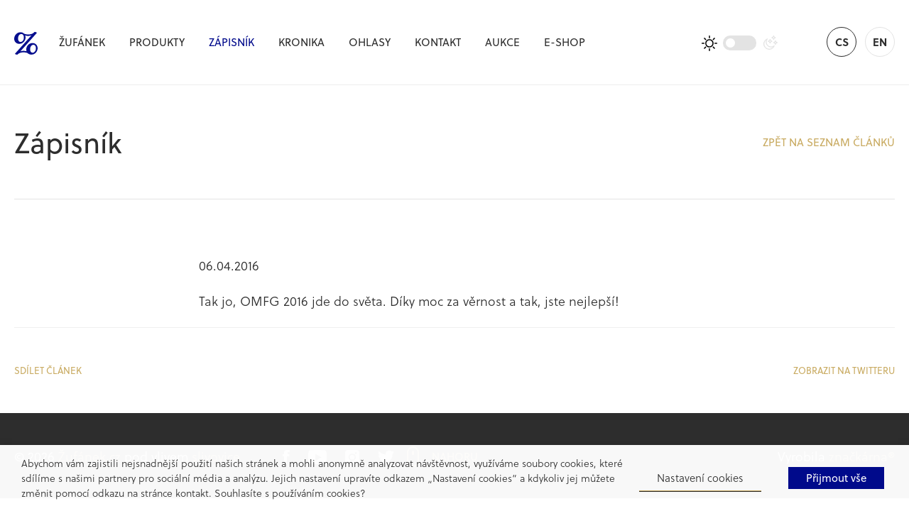

--- FILE ---
content_type: text/html; charset=UTF-8
request_url: https://www.zufanek.cz/2016/1288/
body_size: 15354
content:
<!doctype html>
<html class="no-js cs" lang="cs-CZ" >
    <head>
        <meta charset="utf-8">
        <meta http-equiv="x-ua-compatible" content="ie=edge">
        <meta name="description" content="">
        <meta name="viewport" content="width=device-width, initial-scale=1">

        <title>| Žufánek.cz</title>

        <meta name="author" content="značkárna s.r.o.">

        <link rel="stylesheet" type="text/css" media="screen" href="https://www.zufanek.cz/files/themes/zufanek-cz/normalize.css">
        <link rel="stylesheet" type="text/css" media="screen" href="https://www.zufanek.cz/files/themes/zufanek-cz/venobox.min.css">
        <link rel="stylesheet" type="text/css" media="screen" href="https://www.zufanek.cz/files/themes/zufanek-cz/style.css">
        <link rel="stylesheet" type="text/css" media="print" href="https://www.zufanek.cz/files/themes/zufanek-cz/style.css">

        <link rel="apple-touch-icon" sizes="180x180" href="https://www.zufanek.cz/files/themes/zufanek-cz/icons/apple-touch-icon.png">
        <link rel="icon" type="image/png" href="https://www.zufanek.cz/files/themes/zufanek-cz/icons/favicon-32x32.png" sizes="32x32">
        <link rel="icon" type="image/png" href="https://www.zufanek.cz/files/themes/zufanek-cz/icons/favicon-16x16.png" sizes="16x16">
        <link rel="mask-icon" href="https://www.zufanek.cz/files/themes/zufanek-cz/icons/safari-pinned-tab.svg" color="#25439b">
        <meta name="theme-color" content="#ffffff">

				                <meta name='robots' content='max-image-preview:large' />
	<style>img:is([sizes="auto" i], [sizes^="auto," i]) { contain-intrinsic-size: 3000px 1500px }</style>
	<link rel="alternate" hreflang="cs" href="https://www.zufanek.cz/2016/1288/" />
<link rel="alternate" hreflang="x-default" href="https://www.zufanek.cz/2016/1288/" />
<link rel='dns-prefetch' href='//static.addtoany.com' />
<link rel='dns-prefetch' href='//www.google.com' />
<link rel="alternate" type="application/rss+xml" title="Žufánek.cz &raquo; RSS komentářů pro " href="https://www.zufanek.cz/2016/1288/feed/" />
		<style>
			.lazyload,
			.lazyloading {
				max-width: 100%;
			}
		</style>
		<script type="text/javascript">
/* <![CDATA[ */
window._wpemojiSettings = {"baseUrl":"https:\/\/s.w.org\/images\/core\/emoji\/15.0.3\/72x72\/","ext":".png","svgUrl":"https:\/\/s.w.org\/images\/core\/emoji\/15.0.3\/svg\/","svgExt":".svg","source":{"concatemoji":"https:\/\/www.zufanek.cz\/wp-includes\/js\/wp-emoji-release.min.js?ver=6.7.4"}};
/*! This file is auto-generated */
!function(i,n){var o,s,e;function c(e){try{var t={supportTests:e,timestamp:(new Date).valueOf()};sessionStorage.setItem(o,JSON.stringify(t))}catch(e){}}function p(e,t,n){e.clearRect(0,0,e.canvas.width,e.canvas.height),e.fillText(t,0,0);var t=new Uint32Array(e.getImageData(0,0,e.canvas.width,e.canvas.height).data),r=(e.clearRect(0,0,e.canvas.width,e.canvas.height),e.fillText(n,0,0),new Uint32Array(e.getImageData(0,0,e.canvas.width,e.canvas.height).data));return t.every(function(e,t){return e===r[t]})}function u(e,t,n){switch(t){case"flag":return n(e,"\ud83c\udff3\ufe0f\u200d\u26a7\ufe0f","\ud83c\udff3\ufe0f\u200b\u26a7\ufe0f")?!1:!n(e,"\ud83c\uddfa\ud83c\uddf3","\ud83c\uddfa\u200b\ud83c\uddf3")&&!n(e,"\ud83c\udff4\udb40\udc67\udb40\udc62\udb40\udc65\udb40\udc6e\udb40\udc67\udb40\udc7f","\ud83c\udff4\u200b\udb40\udc67\u200b\udb40\udc62\u200b\udb40\udc65\u200b\udb40\udc6e\u200b\udb40\udc67\u200b\udb40\udc7f");case"emoji":return!n(e,"\ud83d\udc26\u200d\u2b1b","\ud83d\udc26\u200b\u2b1b")}return!1}function f(e,t,n){var r="undefined"!=typeof WorkerGlobalScope&&self instanceof WorkerGlobalScope?new OffscreenCanvas(300,150):i.createElement("canvas"),a=r.getContext("2d",{willReadFrequently:!0}),o=(a.textBaseline="top",a.font="600 32px Arial",{});return e.forEach(function(e){o[e]=t(a,e,n)}),o}function t(e){var t=i.createElement("script");t.src=e,t.defer=!0,i.head.appendChild(t)}"undefined"!=typeof Promise&&(o="wpEmojiSettingsSupports",s=["flag","emoji"],n.supports={everything:!0,everythingExceptFlag:!0},e=new Promise(function(e){i.addEventListener("DOMContentLoaded",e,{once:!0})}),new Promise(function(t){var n=function(){try{var e=JSON.parse(sessionStorage.getItem(o));if("object"==typeof e&&"number"==typeof e.timestamp&&(new Date).valueOf()<e.timestamp+604800&&"object"==typeof e.supportTests)return e.supportTests}catch(e){}return null}();if(!n){if("undefined"!=typeof Worker&&"undefined"!=typeof OffscreenCanvas&&"undefined"!=typeof URL&&URL.createObjectURL&&"undefined"!=typeof Blob)try{var e="postMessage("+f.toString()+"("+[JSON.stringify(s),u.toString(),p.toString()].join(",")+"));",r=new Blob([e],{type:"text/javascript"}),a=new Worker(URL.createObjectURL(r),{name:"wpTestEmojiSupports"});return void(a.onmessage=function(e){c(n=e.data),a.terminate(),t(n)})}catch(e){}c(n=f(s,u,p))}t(n)}).then(function(e){for(var t in e)n.supports[t]=e[t],n.supports.everything=n.supports.everything&&n.supports[t],"flag"!==t&&(n.supports.everythingExceptFlag=n.supports.everythingExceptFlag&&n.supports[t]);n.supports.everythingExceptFlag=n.supports.everythingExceptFlag&&!n.supports.flag,n.DOMReady=!1,n.readyCallback=function(){n.DOMReady=!0}}).then(function(){return e}).then(function(){var e;n.supports.everything||(n.readyCallback(),(e=n.source||{}).concatemoji?t(e.concatemoji):e.wpemoji&&e.twemoji&&(t(e.twemoji),t(e.wpemoji)))}))}((window,document),window._wpemojiSettings);
/* ]]> */
</script>
<style id='wp-emoji-styles-inline-css' type='text/css'>

	img.wp-smiley, img.emoji {
		display: inline !important;
		border: none !important;
		box-shadow: none !important;
		height: 1em !important;
		width: 1em !important;
		margin: 0 0.07em !important;
		vertical-align: -0.1em !important;
		background: none !important;
		padding: 0 !important;
	}
</style>
<link rel='stylesheet' id='wp-block-library-css' href='https://www.zufanek.cz/wp-includes/css/dist/block-library/style.min.css?ver=6.7.4' type='text/css' media='all' />
<style id='classic-theme-styles-inline-css' type='text/css'>
/*! This file is auto-generated */
.wp-block-button__link{color:#fff;background-color:#32373c;border-radius:9999px;box-shadow:none;text-decoration:none;padding:calc(.667em + 2px) calc(1.333em + 2px);font-size:1.125em}.wp-block-file__button{background:#32373c;color:#fff;text-decoration:none}
</style>
<style id='global-styles-inline-css' type='text/css'>
:root{--wp--preset--aspect-ratio--square: 1;--wp--preset--aspect-ratio--4-3: 4/3;--wp--preset--aspect-ratio--3-4: 3/4;--wp--preset--aspect-ratio--3-2: 3/2;--wp--preset--aspect-ratio--2-3: 2/3;--wp--preset--aspect-ratio--16-9: 16/9;--wp--preset--aspect-ratio--9-16: 9/16;--wp--preset--color--black: #000000;--wp--preset--color--cyan-bluish-gray: #abb8c3;--wp--preset--color--white: #ffffff;--wp--preset--color--pale-pink: #f78da7;--wp--preset--color--vivid-red: #cf2e2e;--wp--preset--color--luminous-vivid-orange: #ff6900;--wp--preset--color--luminous-vivid-amber: #fcb900;--wp--preset--color--light-green-cyan: #7bdcb5;--wp--preset--color--vivid-green-cyan: #00d084;--wp--preset--color--pale-cyan-blue: #8ed1fc;--wp--preset--color--vivid-cyan-blue: #0693e3;--wp--preset--color--vivid-purple: #9b51e0;--wp--preset--gradient--vivid-cyan-blue-to-vivid-purple: linear-gradient(135deg,rgba(6,147,227,1) 0%,rgb(155,81,224) 100%);--wp--preset--gradient--light-green-cyan-to-vivid-green-cyan: linear-gradient(135deg,rgb(122,220,180) 0%,rgb(0,208,130) 100%);--wp--preset--gradient--luminous-vivid-amber-to-luminous-vivid-orange: linear-gradient(135deg,rgba(252,185,0,1) 0%,rgba(255,105,0,1) 100%);--wp--preset--gradient--luminous-vivid-orange-to-vivid-red: linear-gradient(135deg,rgba(255,105,0,1) 0%,rgb(207,46,46) 100%);--wp--preset--gradient--very-light-gray-to-cyan-bluish-gray: linear-gradient(135deg,rgb(238,238,238) 0%,rgb(169,184,195) 100%);--wp--preset--gradient--cool-to-warm-spectrum: linear-gradient(135deg,rgb(74,234,220) 0%,rgb(151,120,209) 20%,rgb(207,42,186) 40%,rgb(238,44,130) 60%,rgb(251,105,98) 80%,rgb(254,248,76) 100%);--wp--preset--gradient--blush-light-purple: linear-gradient(135deg,rgb(255,206,236) 0%,rgb(152,150,240) 100%);--wp--preset--gradient--blush-bordeaux: linear-gradient(135deg,rgb(254,205,165) 0%,rgb(254,45,45) 50%,rgb(107,0,62) 100%);--wp--preset--gradient--luminous-dusk: linear-gradient(135deg,rgb(255,203,112) 0%,rgb(199,81,192) 50%,rgb(65,88,208) 100%);--wp--preset--gradient--pale-ocean: linear-gradient(135deg,rgb(255,245,203) 0%,rgb(182,227,212) 50%,rgb(51,167,181) 100%);--wp--preset--gradient--electric-grass: linear-gradient(135deg,rgb(202,248,128) 0%,rgb(113,206,126) 100%);--wp--preset--gradient--midnight: linear-gradient(135deg,rgb(2,3,129) 0%,rgb(40,116,252) 100%);--wp--preset--font-size--small: 13px;--wp--preset--font-size--medium: 20px;--wp--preset--font-size--large: 36px;--wp--preset--font-size--x-large: 42px;--wp--preset--font-family--inter: "Inter", sans-serif;--wp--preset--font-family--cardo: Cardo;--wp--preset--spacing--20: 0.44rem;--wp--preset--spacing--30: 0.67rem;--wp--preset--spacing--40: 1rem;--wp--preset--spacing--50: 1.5rem;--wp--preset--spacing--60: 2.25rem;--wp--preset--spacing--70: 3.38rem;--wp--preset--spacing--80: 5.06rem;--wp--preset--shadow--natural: 6px 6px 9px rgba(0, 0, 0, 0.2);--wp--preset--shadow--deep: 12px 12px 50px rgba(0, 0, 0, 0.4);--wp--preset--shadow--sharp: 6px 6px 0px rgba(0, 0, 0, 0.2);--wp--preset--shadow--outlined: 6px 6px 0px -3px rgba(255, 255, 255, 1), 6px 6px rgba(0, 0, 0, 1);--wp--preset--shadow--crisp: 6px 6px 0px rgba(0, 0, 0, 1);}:where(.is-layout-flex){gap: 0.5em;}:where(.is-layout-grid){gap: 0.5em;}body .is-layout-flex{display: flex;}.is-layout-flex{flex-wrap: wrap;align-items: center;}.is-layout-flex > :is(*, div){margin: 0;}body .is-layout-grid{display: grid;}.is-layout-grid > :is(*, div){margin: 0;}:where(.wp-block-columns.is-layout-flex){gap: 2em;}:where(.wp-block-columns.is-layout-grid){gap: 2em;}:where(.wp-block-post-template.is-layout-flex){gap: 1.25em;}:where(.wp-block-post-template.is-layout-grid){gap: 1.25em;}.has-black-color{color: var(--wp--preset--color--black) !important;}.has-cyan-bluish-gray-color{color: var(--wp--preset--color--cyan-bluish-gray) !important;}.has-white-color{color: var(--wp--preset--color--white) !important;}.has-pale-pink-color{color: var(--wp--preset--color--pale-pink) !important;}.has-vivid-red-color{color: var(--wp--preset--color--vivid-red) !important;}.has-luminous-vivid-orange-color{color: var(--wp--preset--color--luminous-vivid-orange) !important;}.has-luminous-vivid-amber-color{color: var(--wp--preset--color--luminous-vivid-amber) !important;}.has-light-green-cyan-color{color: var(--wp--preset--color--light-green-cyan) !important;}.has-vivid-green-cyan-color{color: var(--wp--preset--color--vivid-green-cyan) !important;}.has-pale-cyan-blue-color{color: var(--wp--preset--color--pale-cyan-blue) !important;}.has-vivid-cyan-blue-color{color: var(--wp--preset--color--vivid-cyan-blue) !important;}.has-vivid-purple-color{color: var(--wp--preset--color--vivid-purple) !important;}.has-black-background-color{background-color: var(--wp--preset--color--black) !important;}.has-cyan-bluish-gray-background-color{background-color: var(--wp--preset--color--cyan-bluish-gray) !important;}.has-white-background-color{background-color: var(--wp--preset--color--white) !important;}.has-pale-pink-background-color{background-color: var(--wp--preset--color--pale-pink) !important;}.has-vivid-red-background-color{background-color: var(--wp--preset--color--vivid-red) !important;}.has-luminous-vivid-orange-background-color{background-color: var(--wp--preset--color--luminous-vivid-orange) !important;}.has-luminous-vivid-amber-background-color{background-color: var(--wp--preset--color--luminous-vivid-amber) !important;}.has-light-green-cyan-background-color{background-color: var(--wp--preset--color--light-green-cyan) !important;}.has-vivid-green-cyan-background-color{background-color: var(--wp--preset--color--vivid-green-cyan) !important;}.has-pale-cyan-blue-background-color{background-color: var(--wp--preset--color--pale-cyan-blue) !important;}.has-vivid-cyan-blue-background-color{background-color: var(--wp--preset--color--vivid-cyan-blue) !important;}.has-vivid-purple-background-color{background-color: var(--wp--preset--color--vivid-purple) !important;}.has-black-border-color{border-color: var(--wp--preset--color--black) !important;}.has-cyan-bluish-gray-border-color{border-color: var(--wp--preset--color--cyan-bluish-gray) !important;}.has-white-border-color{border-color: var(--wp--preset--color--white) !important;}.has-pale-pink-border-color{border-color: var(--wp--preset--color--pale-pink) !important;}.has-vivid-red-border-color{border-color: var(--wp--preset--color--vivid-red) !important;}.has-luminous-vivid-orange-border-color{border-color: var(--wp--preset--color--luminous-vivid-orange) !important;}.has-luminous-vivid-amber-border-color{border-color: var(--wp--preset--color--luminous-vivid-amber) !important;}.has-light-green-cyan-border-color{border-color: var(--wp--preset--color--light-green-cyan) !important;}.has-vivid-green-cyan-border-color{border-color: var(--wp--preset--color--vivid-green-cyan) !important;}.has-pale-cyan-blue-border-color{border-color: var(--wp--preset--color--pale-cyan-blue) !important;}.has-vivid-cyan-blue-border-color{border-color: var(--wp--preset--color--vivid-cyan-blue) !important;}.has-vivid-purple-border-color{border-color: var(--wp--preset--color--vivid-purple) !important;}.has-vivid-cyan-blue-to-vivid-purple-gradient-background{background: var(--wp--preset--gradient--vivid-cyan-blue-to-vivid-purple) !important;}.has-light-green-cyan-to-vivid-green-cyan-gradient-background{background: var(--wp--preset--gradient--light-green-cyan-to-vivid-green-cyan) !important;}.has-luminous-vivid-amber-to-luminous-vivid-orange-gradient-background{background: var(--wp--preset--gradient--luminous-vivid-amber-to-luminous-vivid-orange) !important;}.has-luminous-vivid-orange-to-vivid-red-gradient-background{background: var(--wp--preset--gradient--luminous-vivid-orange-to-vivid-red) !important;}.has-very-light-gray-to-cyan-bluish-gray-gradient-background{background: var(--wp--preset--gradient--very-light-gray-to-cyan-bluish-gray) !important;}.has-cool-to-warm-spectrum-gradient-background{background: var(--wp--preset--gradient--cool-to-warm-spectrum) !important;}.has-blush-light-purple-gradient-background{background: var(--wp--preset--gradient--blush-light-purple) !important;}.has-blush-bordeaux-gradient-background{background: var(--wp--preset--gradient--blush-bordeaux) !important;}.has-luminous-dusk-gradient-background{background: var(--wp--preset--gradient--luminous-dusk) !important;}.has-pale-ocean-gradient-background{background: var(--wp--preset--gradient--pale-ocean) !important;}.has-electric-grass-gradient-background{background: var(--wp--preset--gradient--electric-grass) !important;}.has-midnight-gradient-background{background: var(--wp--preset--gradient--midnight) !important;}.has-small-font-size{font-size: var(--wp--preset--font-size--small) !important;}.has-medium-font-size{font-size: var(--wp--preset--font-size--medium) !important;}.has-large-font-size{font-size: var(--wp--preset--font-size--large) !important;}.has-x-large-font-size{font-size: var(--wp--preset--font-size--x-large) !important;}
:where(.wp-block-post-template.is-layout-flex){gap: 1.25em;}:where(.wp-block-post-template.is-layout-grid){gap: 1.25em;}
:where(.wp-block-columns.is-layout-flex){gap: 2em;}:where(.wp-block-columns.is-layout-grid){gap: 2em;}
:root :where(.wp-block-pullquote){font-size: 1.5em;line-height: 1.6;}
</style>
<link rel='stylesheet' id='cookie-law-info-css' href='https://www.zufanek.cz/files/uploads/hummingbird-assets/d30843064c62ff77a292598cde5027e9.css' type='text/css' media='all' />
<link rel='stylesheet' id='cookie-law-info-gdpr-css' href='https://www.zufanek.cz/files/uploads/hummingbird-assets/103fdf4148616de3f8c06f2f00759365.css' type='text/css' media='all' />
<style id='cookie-law-info-gdpr-inline-css' type='text/css'>
.cli-modal-content, .cli-tab-content { background-color: #ffffff; }.cli-privacy-content-text, .cli-modal .cli-modal-dialog, .cli-tab-container p, a.cli-privacy-readmore { color: #000000; }.cli-tab-header { background-color: #f2f2f2; }.cli-tab-header, .cli-tab-header a.cli-nav-link,span.cli-necessary-caption,.cli-switch .cli-slider:after { color: #000000; }.cli-switch .cli-slider:before { background-color: #ffffff; }.cli-switch input:checked + .cli-slider:before { background-color: #ffffff; }.cli-switch .cli-slider { background-color: #e3e1e8; }.cli-switch input:checked + .cli-slider { background-color: #28a745; }.cli-modal-close svg { fill: #000000; }.cli-tab-footer .wt-cli-privacy-accept-all-btn { background-color: #00acad; color: #ffffff}.cli-tab-footer .wt-cli-privacy-accept-btn { background-color: #00acad; color: #ffffff}.cli-tab-header a:before{ border-right: 1px solid #000000; border-bottom: 1px solid #000000; }
</style>
<style id='woocommerce-inline-inline-css' type='text/css'>
.woocommerce form .form-row .required { visibility: visible; }
</style>
<link rel='stylesheet' id='wpml-legacy-dropdown-0-css' href='https://www.zufanek.cz/files/plugins/sitepress-multilingual-cms/templates/language-switchers/legacy-dropdown/style.min.css?ver=1' type='text/css' media='all' />
<style id='wpml-legacy-dropdown-0-inline-css' type='text/css'>
.wpml-ls-statics-shortcode_actions{background-color:#eeeeee;}.wpml-ls-statics-shortcode_actions, .wpml-ls-statics-shortcode_actions .wpml-ls-sub-menu, .wpml-ls-statics-shortcode_actions a {border-color:#cdcdcd;}.wpml-ls-statics-shortcode_actions a, .wpml-ls-statics-shortcode_actions .wpml-ls-sub-menu a, .wpml-ls-statics-shortcode_actions .wpml-ls-sub-menu a:link, .wpml-ls-statics-shortcode_actions li:not(.wpml-ls-current-language) .wpml-ls-link, .wpml-ls-statics-shortcode_actions li:not(.wpml-ls-current-language) .wpml-ls-link:link {color:#444444;background-color:#ffffff;}.wpml-ls-statics-shortcode_actions .wpml-ls-sub-menu a:hover,.wpml-ls-statics-shortcode_actions .wpml-ls-sub-menu a:focus, .wpml-ls-statics-shortcode_actions .wpml-ls-sub-menu a:link:hover, .wpml-ls-statics-shortcode_actions .wpml-ls-sub-menu a:link:focus {color:#000000;background-color:#eeeeee;}.wpml-ls-statics-shortcode_actions .wpml-ls-current-language > a {color:#444444;background-color:#ffffff;}.wpml-ls-statics-shortcode_actions .wpml-ls-current-language:hover>a, .wpml-ls-statics-shortcode_actions .wpml-ls-current-language>a:focus {color:#000000;background-color:#eeeeee;}
</style>
<link rel='stylesheet' id='addtoany-css' href='https://www.zufanek.cz/files/plugins/add-to-any/addtoany.min.css?ver=1.16' type='text/css' media='all' />
<script type="text/javascript" src="https://www.zufanek.cz/files/uploads/hummingbird-assets/47d2ae811a25ad9e180d2caa84b3545e.js" id="jquery-cookie-js" defer="defer" data-wp-strategy="defer"></script>
<script type="text/javascript" src="https://www.zufanek.cz/wp-includes/js/jquery/jquery.min.js?ver=3.7.1" id="jquery-core-js"></script>
<script type="text/javascript" src="https://www.zufanek.cz/wp-includes/js/jquery/jquery-migrate.min.js?ver=3.4.1" id="jquery-migrate-js"></script>
<script type="text/javascript" id="addtoany-core-js-before">
/* <![CDATA[ */
window.a2a_config=window.a2a_config||{};a2a_config.callbacks=[];a2a_config.overlays=[];a2a_config.templates={};a2a_localize = {
	Share: "Share",
	Save: "Save",
	Subscribe: "Subscribe",
	Email: "Email",
	Bookmark: "Bookmark",
	ShowAll: "Show all",
	ShowLess: "Show less",
	FindServices: "Find service(s)",
	FindAnyServiceToAddTo: "Instantly find any service to add to",
	PoweredBy: "Powered by",
	ShareViaEmail: "Share via email",
	SubscribeViaEmail: "Subscribe via email",
	BookmarkInYourBrowser: "Bookmark in your browser",
	BookmarkInstructions: "Press Ctrl+D or \u2318+D to bookmark this page",
	AddToYourFavorites: "Add to your favorites",
	SendFromWebOrProgram: "Send from any email address or email program",
	EmailProgram: "Email program",
	More: "More&#8230;",
	ThanksForSharing: "Thanks for sharing!",
	ThanksForFollowing: "Thanks for following!"
};
/* ]]> */
</script>
<script type="text/javascript" defer src="https://www.zufanek.cz/files/uploads/hummingbird-assets/655fd2c17862877ca309dde316eb436a.js" id="addtoany-core-js" defer="defer" data-wp-strategy="defer"></script>
<script type="text/javascript" defer src="https://www.zufanek.cz/files/plugins/add-to-any/addtoany.min.js?ver=1.1" id="addtoany-jquery-js"></script>
<script type="text/javascript" id="cookie-law-info-js-extra">
/* <![CDATA[ */
var Cli_Data = {"nn_cookie_ids":["_gat","Locale","_abPercentage","_mgBucket","_mgTraffic","__mtvuid","__ftr","_bisko","__mtvbi","__session","gjs","viewed_cookie_policy","_GRECAPTCHA","ASP.NET_SessionId","__RequestVerificationToken","YSC","VISITOR_INFO1_LIVE","yt-remote-device-id","yt-remote-connected-devices","fr","_ga","_gid","CONSENT","_gat_UA-637405-73"],"non_necessary_cookies":{"nezbytne-cookies":["viewed_cookie_policy","cookielawinfo-checkbox-necessary","cookielawinfo-checkbox-functional","cookielawinfo-checkbox-performance","cookielawinfo-checkbox-analytics","cookielawinfo-checkbox-advertisement","cookielawinfo-checkbox-others","_GRECAPTCHA","ASP.NET_SessionId","__RequestVerificationToken","YSC","VISITOR_INFO1_LIVE","yt-remote-device-id","yt-remote-connected-devices","CONSENT"],"analyticke-cookies":["_ga","_gid","CONSENT","_gat_UA-637405-73"],"funkcni-cookies":["theme","Locale","_abPercentage","_mgBucket","_mgTraffic","__mtvuid","__ftr","_bisko","__mtvbi","__session","gjs","YSC","VISITOR_INFO1_LIVE","yt-remote-device-id","yt-remote-connected-devices","CONSENT"],"vykonove-cookies":["_gat"],"reklamni-cookies":["YSC","VISITOR_INFO1_LIVE","yt-remote-device-id","yt-remote-connected-devices","fr"]},"cookielist":{"nezbytne-cookies":{"id":64,"status":true,"priority":5,"title":"Nezbytn\u00e9 cookies","strict":false,"default_state":true,"ccpa_optout":false,"loadonstart":true},"analyticke-cookies":{"id":67,"status":true,"priority":4,"title":"Analytick\u00e9 cookies","strict":false,"default_state":false,"ccpa_optout":false,"loadonstart":false},"funkcni-cookies":{"id":65,"status":true,"priority":3,"title":"Funk\u010dn\u00ed cookies","strict":false,"default_state":false,"ccpa_optout":false,"loadonstart":false},"vykonove-cookies":{"id":66,"status":true,"priority":2,"title":"V\u00fdkonov\u00e9 cookies","strict":false,"default_state":false,"ccpa_optout":false,"loadonstart":false},"reklamni-cookies":{"id":68,"status":true,"priority":1,"title":"Reklamn\u00ed cookies","strict":false,"default_state":false,"ccpa_optout":false,"loadonstart":false}},"ajax_url":"https:\/\/www.zufanek.cz\/wp-admin\/admin-ajax.php","current_lang":"cs","security":"91ee2e08ef","eu_countries":["GB"],"geoIP":"disabled","use_custom_geolocation_api":"","custom_geolocation_api":"https:\/\/geoip.cookieyes.com\/geoip\/checker\/result.php","consentVersion":"3","strictlyEnabled":["necessary","obligatoire"],"cookieDomain":"","privacy_length":"250","ccpaEnabled":"","ccpaRegionBased":"","ccpaBarEnabled":"","ccpaType":"gdpr","triggerDomRefresh":"","secure_cookies":""};
var log_object = {"ajax_url":"https:\/\/www.zufanek.cz\/wp-admin\/admin-ajax.php"};
/* ]]> */
</script>
<script type="text/javascript" src="https://www.zufanek.cz/files/uploads/hummingbird-assets/4affaff8beaebb6f9033e35f56ab2889.js" id="cookie-law-info-js" defer="defer" data-wp-strategy="defer"></script>
<script type="text/javascript" src="https://www.zufanek.cz/files/plugins/woocommerce/assets/js/jquery-blockui/jquery.blockUI.min.js?ver=2.7.0-wc.9.4.4" id="jquery-blockui-js" defer="defer" data-wp-strategy="defer"></script>
<script type="text/javascript" id="wc-add-to-cart-js-extra">
/* <![CDATA[ */
var wc_add_to_cart_params = {"ajax_url":"\/wp-admin\/admin-ajax.php","wc_ajax_url":"\/?wc-ajax=%%endpoint%%","i18n_view_cart":"Zobrazit ko\u0161\u00edk","cart_url":"https:\/\/www.zufanek.cz\/kosik\/","is_cart":"","cart_redirect_after_add":"no"};
/* ]]> */
</script>
<script type="text/javascript" src="https://www.zufanek.cz/files/plugins/woocommerce/assets/js/frontend/add-to-cart.min.js?ver=9.4.4" id="wc-add-to-cart-js" defer="defer" data-wp-strategy="defer"></script>
<script type="text/javascript" src="https://www.zufanek.cz/files/plugins/woocommerce/assets/js/js-cookie/js.cookie.min.js?ver=2.1.4-wc.9.4.4" id="js-cookie-js" defer="defer" data-wp-strategy="defer"></script>
<script type="text/javascript" id="woocommerce-js-extra">
/* <![CDATA[ */
var woocommerce_params = {"ajax_url":"\/wp-admin\/admin-ajax.php","wc_ajax_url":"\/?wc-ajax=%%endpoint%%"};
/* ]]> */
</script>
<script type="text/javascript" src="https://www.zufanek.cz/files/plugins/woocommerce/assets/js/frontend/woocommerce.min.js?ver=9.4.4" id="woocommerce-js" defer="defer" data-wp-strategy="defer"></script>
<script type="text/javascript" id="wpgmza_data-js-extra">
/* <![CDATA[ */
var wpgmza_google_api_status = {"message":"Enqueued","code":"ENQUEUED"};
/* ]]> */
</script>
<script type="text/javascript" src="https://www.zufanek.cz/files/uploads/hummingbird-assets/4706f199994fab301e931f7fa1c3d54a.js" id="wpgmza_data-js" defer="defer" data-wp-strategy="defer"></script>
<script type="text/javascript" src="https://www.zufanek.cz/files/plugins/sitepress-multilingual-cms/templates/language-switchers/legacy-dropdown/script.min.js?ver=1" id="wpml-legacy-dropdown-0-js"></script>
<script type="text/javascript" id="uwa-front-js-extra">
/* <![CDATA[ */
var uwa_data = {"expired":"Auction has Expired!","gtm_offset":"1","started":"Aukce za\u010dala! Obnovte pros\u00edm str\u00e1nku.","outbid_message":"\n<ul class=\"woocommerce-error\" role=\"alert\">\n\t\t\t<li>\n\t\t\tV\u00e1\u0161 p\u0159\u00edhoz byl p\u0159ekon\u00e1n.\t\t<\/li>\n\t<\/ul>\n","hide_compact":"no","anti_sniping_timer_update_noti":"auto_page_refresh","anti_sniping_timer_update_noti_msg":"\u010cas konce se zm\u011bnil kv\u016fli plovouc\u00edmu konci","antisniping_check":"yes","reload_page":"no"};
var WpUat = {"calendar_icon":"<i class=\"dashicons-calendar-alt\"><\/i>"};
var WooUa = {"ajaxurl":"https:\/\/www.zufanek.cz\/wp-admin\/admin-ajax.php","ua_nonce":"597315d902","last_timestamp":"1671452212","calendar_image":"https:\/\/www.zufanek.cz\/files\/plugins\/woocommerce\/assets\/images\/calendar.png"};
var UWA_Ajax_Qry = {"ajaqry":"\/2016\/1288\/?uwa-ajax"};
/* ]]> */
</script>
<script type="text/javascript" src="https://www.zufanek.cz/files/uploads/hummingbird-assets/608cce4f4b6c13f20d588b81b01635f8.js" id="uwa-front-js" defer="defer" data-wp-strategy="defer"></script>
<script type="text/javascript" id="uwa-jquery-countdown-js-extra">
/* <![CDATA[ */
var multi_lang_data = {"labels":{"Years":"Roky","Months":"M\u011bs\u00edc\u016f","Weeks":"T\u00fddn\u016f","Days":"Dn\u016f","Hours":"Hodin","Minutes":"Minut","Seconds":"Sekund"},"labels1":{"Year":"Rok","Month":"M\u011bs\u00edc","Week":"T\u00fdden","Day":"Den","Hour":"Hodina","Minute":"Min","Second":"Sek"},"compactLabels":{"y":"y","m":"m","w":"w","d":"d"},"settings":{"listpage":"no"}};
/* ]]> */
</script>
<script type="text/javascript" src="https://www.zufanek.cz/files/plugins/ultimate-woocommerce-auction-pro/includes/clock/js/jquery.countdown.min.js?ver=1.5.3" id="uwa-jquery-countdown-js"></script>
<script type="text/javascript" src="https://www.zufanek.cz/files/uploads/hummingbird-assets/39305b3bcaaf371612aef7a32d1cb9dc.js" id="uwa-jquery-countdown-multi-lang-js" defer="defer" data-wp-strategy="defer"></script>
<link rel="https://api.w.org/" href="https://www.zufanek.cz/wp-json/" /><link rel="alternate" title="JSON" type="application/json" href="https://www.zufanek.cz/wp-json/wp/v2/posts/1288" /><link rel="EditURI" type="application/rsd+xml" title="RSD" href="https://www.zufanek.cz/xmlrpc.php?rsd" />
<meta name="generator" content="WordPress 6.7.4" />
<meta name="generator" content="WooCommerce 9.4.4" />
<link rel='shortlink' href='https://www.zufanek.cz/?p=1288' />
<link rel="alternate" title="oEmbed (JSON)" type="application/json+oembed" href="https://www.zufanek.cz/wp-json/oembed/1.0/embed?url=https%3A%2F%2Fwww.zufanek.cz%2F2016%2F1288%2F" />
<link rel="alternate" title="oEmbed (XML)" type="text/xml+oembed" href="https://www.zufanek.cz/wp-json/oembed/1.0/embed?url=https%3A%2F%2Fwww.zufanek.cz%2F2016%2F1288%2F&#038;format=xml" />
<meta name="generator" content="WPML ver:4.8.6 stt:9,1;" />
		<script>
			document.documentElement.className = document.documentElement.className.replace('no-js', 'js');
		</script>
				<style>
			.no-js img.lazyload {
				display: none;
			}

			figure.wp-block-image img.lazyloading {
				min-width: 150px;
			}

			.lazyload,
			.lazyloading {
				--smush-placeholder-width: 100px;
				--smush-placeholder-aspect-ratio: 1/1;
				width: var(--smush-image-width, var(--smush-placeholder-width)) !important;
				aspect-ratio: var(--smush-image-aspect-ratio, var(--smush-placeholder-aspect-ratio)) !important;
			}

						.lazyload, .lazyloading {
				opacity: 0;
			}

			.lazyloaded {
				opacity: 1;
				transition: opacity 0ms;
				transition-delay: 0ms;
			}

					</style>
			<noscript><style>.woocommerce-product-gallery{ opacity: 1 !important; }</style></noscript>
						<!-- Google Analytics tracking code output by Beehive Analytics Pro -->
						<script async src="https://www.googletagmanager.com/gtag/js?id=G-EPE5FKF9JM&l=beehiveDataLayer"></script>
		<script>
						window.beehiveDataLayer = window.beehiveDataLayer || [];
			function beehive_ga() {beehiveDataLayer.push(arguments);}
			beehive_ga('js', new Date())
						beehive_ga('config', 'G-EPE5FKF9JM', {
				'anonymize_ip': false,
				'allow_google_signals': false,
			})
					</script>
		<style type="text/css">.recentcomments a{display:inline !important;padding:0 !important;margin:0 !important;}</style><!-- SEO meta tags powered by SmartCrawl https://wpmudev.com/project/smartcrawl-wordpress-seo/ -->
<link rel="canonical" href="https://www.zufanek.cz/2016/1288/" />
<meta name="description" content="Tak jo, OMFG 2016 jde do světa. Díky moc za věrnost a tak, jste nejlepší!" />
<meta name="google-site-verification" content="GllsrAzXwdGG4yK-ePph6akCzH37kvDO6Dnuww4Mb5o" />
<script type="application/ld+json">{"@context":"https:\/\/schema.org","@graph":[{"@type":"Organization","@id":"https:\/\/www.zufanek.cz\/#schema-publishing-organization","url":"https:\/\/www.zufanek.cz","name":"\u017duf\u00e1nek.cz"},{"@type":"WebSite","@id":"https:\/\/www.zufanek.cz\/#schema-website","url":"https:\/\/www.zufanek.cz","name":"\u017duf\u00e1nek.cz","encoding":"UTF-8","potentialAction":{"@type":"SearchAction","target":"https:\/\/www.zufanek.cz\/search\/{search_term_string}\/","query-input":"required name=search_term_string"},"image":{"@type":"ImageObject","@id":"https:\/\/www.zufanek.cz\/#schema-site-logo","url":"https:\/\/www.zufanek.cz\/files\/uploads\/2016\/08\/logo.svg"}},{"@type":"BreadcrumbList","@id":"https:\/\/www.zufanek.cz\/2016\/1288?page&year=2016&name=1288\/#breadcrumb","itemListElement":[{"@type":"ListItem","position":1,"name":"Domovsk\u00e1 str\u00e1nka","item":"https:\/\/www.zufanek.cz"},{"@type":"ListItem","position":2,"name":"Z\u00e1pisn\u00edk","item":"https:\/\/www.zufanek.cz\/zapisnik\/"},{"@type":"ListItem","position":3,"name":"Social"}]},{"@type":"Person","@id":"https:\/\/www.zufanek.cz\/author\/zufanek\/#schema-author","name":"Martin \u017duf\u00e1nek","url":"https:\/\/www.zufanek.cz\/author\/zufanek\/"},{"@type":"WebPage","@id":"https:\/\/www.zufanek.cz\/2016\/1288\/#schema-webpage","isPartOf":{"@id":"https:\/\/www.zufanek.cz\/#schema-website"},"publisher":{"@id":"https:\/\/www.zufanek.cz\/#schema-publishing-organization"},"url":"https:\/\/www.zufanek.cz\/2016\/1288\/"},{"@type":"Article","mainEntityOfPage":{"@id":"https:\/\/www.zufanek.cz\/2016\/1288\/#schema-webpage"},"publisher":{"@id":"https:\/\/www.zufanek.cz\/#schema-publishing-organization"},"dateModified":"2017-01-25T21:05:53","datePublished":"2016-04-06T23:24:03","headline":"  | \u017duf\u00e1nek.cz","description":"Tak jo, OMFG 2016 jde do sv\u011bta. D\u00edky moc za v\u011brnost a tak, jste nejlep\u0161\u00ed!","name":"","author":{"@id":"https:\/\/www.zufanek.cz\/author\/zufanek\/#schema-author"}}]}</script>
<meta property="og:type" content="article" />
<meta property="og:url" content="https://www.zufanek.cz/2016/1288/" />
<meta property="og:title" content="| Žufánek.cz" />
<meta property="og:description" content="Tak jo, OMFG 2016 jde do světa. Díky moc za věrnost a tak, jste nejlepší!" />
<meta property="article:published_time" content="2016-04-06T23:24:03" />
<meta property="article:author" content="Martin Žufánek" />
<meta name="twitter:card" content="summary" />
<meta name="twitter:site" content="https://twitter.com/zufanek?lang=cs" />
<meta name="twitter:title" content="| Žufánek.cz" />
<meta name="twitter:description" content="Tak jo, OMFG 2016 jde do světa. Díky moc za věrnost a tak, jste nejlepší!" />
<!-- /SEO -->
<style class='wp-fonts-local' type='text/css'>
@font-face{font-family:Inter;font-style:normal;font-weight:300 900;font-display:fallback;src:url('https://www.zufanek.cz/files/plugins/woocommerce/assets/fonts/Inter-VariableFont_slnt,wght.woff2') format('woff2');font-stretch:normal;}
@font-face{font-family:Cardo;font-style:normal;font-weight:400;font-display:fallback;src:url('https://www.zufanek.cz/files/plugins/woocommerce/assets/fonts/cardo_normal_400.woff2') format('woff2');}
</style>
                                                                                
        <script src="https://use.typekit.net/nzh0vim.js"></script>
		<script>try{Typekit.load({ async: true });}catch(e){}</script>

   		
    </head>

<body class="post-template-default single single-post postid-1288 single-format-standard theme-zufanek-cz woocommerce-no-js">
		<div id="wrapper">
        <header>
        	<div class="top">
                <div class="cf">
                                            <a class="logo" href="https://www.zufanek.cz">Žufánek.cz</a>
                                        <nav id="primary" class="primary" class="cf">
                    	<a class="toggle" href="#"><span>Hlavní menu</span></a>
                    	<div class="primary-desktop">
                        	<ul id="menu-hlavni-menu" class="menu"><li id="menu-item-104" class="menu-item menu-item-type-post_type menu-item-object-page menu-item-has-children menu-item-104"><a href="https://www.zufanek.cz/zufanek/">Žufánek</a>
<ul class="level-0">
	<li id="menu-item-2546" class="menu-item menu-item-type-custom menu-item-object-custom menu-item-2546"><a href="https://www.zufanek.cz/zufanek/#lide">Lidé</a></li>
	<li id="menu-item-2547" class="menu-item menu-item-type-custom menu-item-object-custom menu-item-2547"><a href="https://www.zufanek.cz/zufanek/#sady">Sady</a></li>
	<li id="menu-item-2548" class="menu-item menu-item-type-custom menu-item-object-custom menu-item-2548"><a href="https://www.zufanek.cz/zufanek/#destilacni-kolony">Destilační kolony</a></li>
	<li id="menu-item-2549" class="menu-item menu-item-type-custom menu-item-object-custom menu-item-2549"><a href="https://www.zufanek.cz/zufanek/#lihovar">Lihovar</a></li>
	<li id="menu-item-2550" class="menu-item menu-item-type-custom menu-item-object-custom menu-item-2550"><a href="https://www.zufanek.cz/zufanek/#firemni-darky">Firemní dárky</a></li>
</ul>
</li>
<li id="menu-item-103" class="menu-item menu-item-type-post_type menu-item-object-page menu-item-has-children menu-item-103"><a href="https://www.zufanek.cz/produkty/">Produkty</a>
<ul class="level-0">
	<li id="menu-item-1079" class="menu-item menu-item-type-custom menu-item-object-custom menu-item-1079"><a href="https://www.zufanek.cz/produkty/#archiv">Archiv</a></li>
	<li id="menu-item-1080" class="menu-item menu-item-type-custom menu-item-object-custom menu-item-1080"><a href="https://www.zufanek.cz/produkty/#zakazkova-vyroba">Zakázková výroba</a></li>
</ul>
</li>
<li id="menu-item-107" class="menu-item menu-item-type-post_type menu-item-object-page current_page_parent menu-item-107"><a href="https://www.zufanek.cz/zapisnik/">Zápisník</a></li>
<li id="menu-item-105" class="menu-item menu-item-type-post_type menu-item-object-page menu-item-105"><a href="https://www.zufanek.cz/kronika/">Kronika</a></li>
<li id="menu-item-106" class="menu-item menu-item-type-post_type menu-item-object-page menu-item-has-children menu-item-106"><a href="https://www.zufanek.cz/ohlasy/">Ohlasy</a>
<ul class="level-0">
	<li id="menu-item-2562" class="menu-item menu-item-type-custom menu-item-object-custom menu-item-2562"><a href="https://www.zufanek.cz/ohlasy/#napsali-o-nas">Napsali o nás</a></li>
	<li id="menu-item-2563" class="menu-item menu-item-type-custom menu-item-object-custom menu-item-2563"><a href="https://www.zufanek.cz/ohlasy/#kde-koupite">Kde koupíte</a></li>
</ul>
</li>
<li id="menu-item-108" class="menu-item menu-item-type-post_type menu-item-object-page menu-item-108"><a href="https://www.zufanek.cz/kontakt/">Kontakt</a></li>
<li id="menu-item-6453" class="menu-item menu-item-type-post_type menu-item-object-page menu-item-has-children menu-item-6453"><a href="https://www.zufanek.cz/aukce/">Aukce</a>
<ul class="level-0">
	<li id="menu-item-6450" class="menu-item menu-item-type-post_type menu-item-object-page menu-item-6450"><a href="https://www.zufanek.cz/budouci-aukce/">Budoucí aukce</a></li>
	<li id="menu-item-6451" class="menu-item menu-item-type-post_type menu-item-object-page menu-item-6451"><a href="https://www.zufanek.cz/ukoncene-aukce/">Ukončené aukce</a></li>
	<li id="menu-item-6452" class="menu-item menu-item-type-post_type menu-item-object-page menu-item-6452"><a href="https://www.zufanek.cz/muj-ucet/">Můj účet</a></li>
</ul>
</li>
<li id="menu-item-2181" class="menu-item menu-item-type-custom menu-item-object-custom menu-item-2181"><a target="_blank" href="http://www.lepsinalada.cz/">E-shop</a></li>
</ul>                    	</div>
                    	<div class="primary-mobile">
                        	<ul id="menu-hlavni-menu-1" class="menu"><li class="menu-item menu-item-type-post_type menu-item-object-page menu-item-has-children menu-item-104"><a href="https://www.zufanek.cz/zufanek/">Žufánek</a>
<ul class="level-0">
	<li class="menu-item menu-item-type-custom menu-item-object-custom menu-item-2546"><a href="https://www.zufanek.cz/zufanek/#lide">Lidé</a></li>
	<li class="menu-item menu-item-type-custom menu-item-object-custom menu-item-2547"><a href="https://www.zufanek.cz/zufanek/#sady">Sady</a></li>
	<li class="menu-item menu-item-type-custom menu-item-object-custom menu-item-2548"><a href="https://www.zufanek.cz/zufanek/#destilacni-kolony">Destilační kolony</a></li>
	<li class="menu-item menu-item-type-custom menu-item-object-custom menu-item-2549"><a href="https://www.zufanek.cz/zufanek/#lihovar">Lihovar</a></li>
	<li class="menu-item menu-item-type-custom menu-item-object-custom menu-item-2550"><a href="https://www.zufanek.cz/zufanek/#firemni-darky">Firemní dárky</a></li>
</ul>
</li>
<li class="menu-item menu-item-type-post_type menu-item-object-page menu-item-has-children menu-item-103"><a href="https://www.zufanek.cz/produkty/">Produkty</a>
<ul class="level-0">
	<li class="menu-item menu-item-type-custom menu-item-object-custom menu-item-1079"><a href="https://www.zufanek.cz/produkty/#archiv">Archiv</a></li>
	<li class="menu-item menu-item-type-custom menu-item-object-custom menu-item-1080"><a href="https://www.zufanek.cz/produkty/#zakazkova-vyroba">Zakázková výroba</a></li>
</ul>
</li>
<li class="menu-item menu-item-type-post_type menu-item-object-page current_page_parent menu-item-107"><a href="https://www.zufanek.cz/zapisnik/">Zápisník</a></li>
<li class="menu-item menu-item-type-post_type menu-item-object-page menu-item-105"><a href="https://www.zufanek.cz/kronika/">Kronika</a></li>
<li class="menu-item menu-item-type-post_type menu-item-object-page menu-item-has-children menu-item-106"><a href="https://www.zufanek.cz/ohlasy/">Ohlasy</a>
<ul class="level-0">
	<li class="menu-item menu-item-type-custom menu-item-object-custom menu-item-2562"><a href="https://www.zufanek.cz/ohlasy/#napsali-o-nas">Napsali o nás</a></li>
	<li class="menu-item menu-item-type-custom menu-item-object-custom menu-item-2563"><a href="https://www.zufanek.cz/ohlasy/#kde-koupite">Kde koupíte</a></li>
</ul>
</li>
<li class="menu-item menu-item-type-post_type menu-item-object-page menu-item-108"><a href="https://www.zufanek.cz/kontakt/">Kontakt</a></li>
<li class="menu-item menu-item-type-post_type menu-item-object-page menu-item-has-children menu-item-6453"><a href="https://www.zufanek.cz/aukce/">Aukce</a>
<ul class="level-0">
	<li class="menu-item menu-item-type-post_type menu-item-object-page menu-item-6450"><a href="https://www.zufanek.cz/budouci-aukce/">Budoucí aukce</a></li>
	<li class="menu-item menu-item-type-post_type menu-item-object-page menu-item-6451"><a href="https://www.zufanek.cz/ukoncene-aukce/">Ukončené aukce</a></li>
	<li class="menu-item menu-item-type-post_type menu-item-object-page menu-item-6452"><a href="https://www.zufanek.cz/muj-ucet/">Můj účet</a></li>
</ul>
</li>
<li class="menu-item menu-item-type-custom menu-item-object-custom menu-item-2181"><a target="_blank" href="http://www.lepsinalada.cz/">E-shop</a></li>
</ul>                    	</div>
                    </nav>
					<div class="mode-switch">
						<label id="theme-switch" class="theme-switch" for="checkbox_theme">
							<input type="checkbox" id="checkbox_theme" >
							<span class="slider round"></span>
						</label>
					</div>
                    <div class="languages-menu">
                    	<a href="https://www.zufanek.cz/2016/1288/" class="lang cs">cs</a><a href="https://www.zufanek.cz/en/" class="lang en">en</a>                    </div>
                </div>
            </div>
        </header>
	<div class="in cf">
        <section id="single" class="post detail social main-content">
	        <div class="headline-normal border-bottom-grey">
		        <div class="headline-wrap-normal">
            		<h1 class="heading">Zápisník</h1>
					<a class="back" href="https://www.zufanek.cz/zapisnik/">Zpět na seznam článků</a>
					<div class="clear"></div>
		        </div>
	        </div>
			                <div class="perex">
	                                </div>
                <div class="content-note">
	                	                <h1></h1>
					<p class="date">06.04.2016</p>
					                	<p>Tak jo, OMFG 2016 jde do světa. Díky moc za věrnost a tak, jste nejlepší!</p>
                </div>
                <div class="meta">
	                <div class="cols cf">
												<div class="col span4">
							<a href="#" class="share-box-button">Sdílet článek</a>
							<div class="share-box"><div class="a2a_kit a2a_kit_size_32 addtoany_list" data-a2a-url="https://www.zufanek.cz/2016/1288/"><a class="a2a_button_facebook" href="https://www.addtoany.com/add_to/facebook?linkurl=https%3A%2F%2Fwww.zufanek.cz%2F2016%2F1288%2F&amp;linkname=" title="Facebook" rel="nofollow noopener" target="_blank"></a><a class="a2a_button_twitter" href="https://www.addtoany.com/add_to/twitter?linkurl=https%3A%2F%2Fwww.zufanek.cz%2F2016%2F1288%2F&amp;linkname=" title="Twitter" rel="nofollow noopener" target="_blank"></a><a class="a2a_button_pinterest" href="https://www.addtoany.com/add_to/pinterest?linkurl=https%3A%2F%2Fwww.zufanek.cz%2F2016%2F1288%2F&amp;linkname=" title="Pinterest" rel="nofollow noopener" target="_blank"></a><a class="a2a_button_linkedin" href="https://www.addtoany.com/add_to/linkedin?linkurl=https%3A%2F%2Fwww.zufanek.cz%2F2016%2F1288%2F&amp;linkname=" title="LinkedIn" rel="nofollow noopener" target="_blank"></a><a class="a2a_button_copy_link" href="https://www.addtoany.com/add_to/copy_link?linkurl=https%3A%2F%2Fwww.zufanek.cz%2F2016%2F1288%2F&amp;linkname=" title="Copy Link" rel="nofollow noopener" target="_blank"></a><a class="a2a_button_email" href="https://www.addtoany.com/add_to/email?linkurl=https%3A%2F%2Fwww.zufanek.cz%2F2016%2F1288%2F&amp;linkname=" title="Email" rel="nofollow noopener" target="_blank"></a><a class="a2a_button_facebook_like addtoany_special_service" data-href="https://www.zufanek.cz/2016/1288/"></a></div></div>						</div>
												<div class="col span4 text-right">
	                    								<a target="_blank" class="link" href="https://twitter.com/zufanek/status/717825211404517378">Zobrazit na Twitteru</a>													</div>
	                </div>
                </div>
                    </section>
    </div>
			        <div class="push"></div>
    </div>
        <footer>
    	<div class="in cf">
	    	<div class="cols cf">
       		            	<div class="left col span4">
                	<p>© <script>document.write(new Date().getFullYear())</script> <a href="https://www.zufanek.cz/">Žufánek.cz</a> pod vlivem <a href="https://www.lepsinalada.cz/slivovice/slivovica-zufanek-500/">slivovice</a></p>
                    <ul id="menu-socialni-site" class="menu"><li id="menu-item-54" class="facebook menu-item menu-item-type-custom menu-item-object-custom menu-item-54"><a href="https://www.facebook.com/LihovarZufanek/?fref=ts">Facebook</a></li>
<li id="menu-item-52" class="youtube menu-item menu-item-type-custom menu-item-object-custom menu-item-52"><a href="https://www.youtube.com/user/MartinZufanek">YouTube</a></li>
<li id="menu-item-282" class="instagram menu-item menu-item-type-custom menu-item-object-custom menu-item-282"><a href="https://www.instagram.com/zufanek/">Instagram</a></li>
<li id="menu-item-283" class="twitter menu-item menu-item-type-custom menu-item-object-custom menu-item-283"><a href="https://twitter.com/zufanek?lang=cs">Twitter</a></li>
</ul>                </div>
                        <a class="link-top" href="#top">Nahoru</a>
       		            	<div class="right col span4">
                	<p>Vyrobila <a href="https://znackarna.cz/" target="_blank" rel="noopener">značkárna</a><span style="color: #c9ab62;">®</span></p>
                </div>
            	    	</div>
        </div>
    </footer>
    <div class="wt-cli-cookie-bar-container" data-nosnippet="true"  data-banner-version="3.0"><!--googleoff: all--><div id="cookie-law-info-bar" role="dialog" aria-live="polite" aria-label="cookieconsent" aria-describedby="wt-cli-cookie-banner" data-cli-geo-loc="0" style="text-align:left; padding:15px 30px; border-color:rgb(45, 45, 45); font-size:14px; font-weight:300;" class="wt-cli-cookie-bar"><div class="cli-wrapper"><span id="wt-cli-cookie-banner"><div class="cli-bar-container"><div class="cli-bar-message">Abychom vám zajistili nejsnadnější použití našich stránek a mohli anonymně analyzovat návštěvnost, využíváme soubory cookies, které sdílíme s našimi partnery pro sociální média a analýzu. Jejich nastavení upravíte odkazem „Nastavení cookies“ a kdykoliv jej můžete změnit pomocí odkazu na stránce kontakt. Souhlasíte s používáním cookies?</div><div class="cli-bar-btn_container"><a id="wt-cli-settings-btn" tabindex="0" role='button' style="border-bottom:1px solid; text-decoration:none;" class="wt-cli-element cli_settings_button"  >Nastavení cookies</a><a id="wt-cli-accept-all-btn" tabindex="0" role='button' style="margin:5px 5px 5px 30px; border-radius:0; padding:8px 25px 8px 25px;" data-cli_action="accept_all"  class="wt-cli-element medium cli-plugin-button wt-cli-accept-all-btn cookie_action_close_header cli_action_button" >Přijmout vše</a></div></div></span></div></div><div tabindex="0" id="cookie-law-info-again" style="display:none;"><span id="cookie_hdr_showagain">nastavení cookies</span></div><div class="cli-modal" id="cliSettingsPopup" role="dialog" aria-labelledby="wt-cli-privacy-title" tabindex="-1" aria-hidden="true">
  <div class="cli-modal-dialog" role="document">
    <div class="cli-modal-content cli-bar-popup">
      <button aria-label="Zavřít" type="button" class="cli-modal-close" id="cliModalClose">
      <svg class="" viewBox="0 0 24 24"><path d="M19 6.41l-1.41-1.41-5.59 5.59-5.59-5.59-1.41 1.41 5.59 5.59-5.59 5.59 1.41 1.41 5.59-5.59 5.59 5.59 1.41-1.41-5.59-5.59z"></path><path d="M0 0h24v24h-24z" fill="none"></path></svg>
      <span class="wt-cli-sr-only">Zavřít</span>
      </button>
        <div class="cli-modal-body">

    <div class="wt-cli-element cli-container-fluid cli-tab-container">
        <div class="cli-row">
                            <div class="cli-col-12 cli-align-items-stretch cli-px-0">
                    <div class="cli-privacy-overview">
                        <h4 id='wt-cli-privacy-title'>Nastavení cookies</h4>                        <div class="cli-privacy-content">
                            <div class="cli-privacy-content-text">Tento web používá cookies ke zlepšení zážitku při prohlížení webu. Z těchto cookies jsou nezbytné funkční cookies, které jsou uloženy ve vašem prohlížeči a jsou nepostradatelné pro základní fungování webu. Používáme také cookies třetích stran, která nám pomáhají analyzovat a pochopit, jakým způsobem web používáte. Tato cookies budou ve vašem prohlížeči uložena pouze s vaším souhlasem. Nabízíme také možnost tato cookies nepoužívat. Využití této možnosti ale může mít za následek horší uživatelský zážitek při prohlížení webu.</div>
                        </div>
                        <a id="wt-cli-privacy-readmore"  tabindex="0" role="button" class="cli-privacy-readmore" data-readmore-text="Zobrazit více" data-readless-text="Ukaž méně"></a>                    </div>
                </div>
                        <div class="cli-col-12 cli-align-items-stretch cli-px-0 cli-tab-section-container" role="tablist">

                
                                    <div class="cli-tab-section">
                        <div class="cli-tab-header">
                            <a id="wt-cli-tab-link-nezbytne-cookies" tabindex="0" role="tab" aria-expanded="false" aria-describedby="wt-cli-tab-nezbytne-cookies" aria-controls="wt-cli-tab-nezbytne-cookies" class="cli-nav-link cli-settings-mobile" data-target="nezbytne-cookies" data-toggle="cli-toggle-tab">
                                Nezbytné cookies                            </a>
                                                                                        <div class="cli-switch">
                                    <input type="checkbox" class="cli-user-preference-checkbox"  id="wt-cli-checkbox-nezbytne-cookies" aria-label="nezbytne-cookies" data-id="checkbox-nezbytne-cookies" role="switch" aria-controls="wt-cli-tab-link-nezbytne-cookies" aria-labelledby="wt-cli-tab-link-nezbytne-cookies"  checked='checked' />
                                    <label for="wt-cli-checkbox-nezbytne-cookies" class="cli-slider" data-cli-enable="Povoleno" data-cli-disable="Zakázáno"><span class="wt-cli-sr-only">nezbytne-cookies</span></label>
                                </div>
                                                    </div>
                        <div class="cli-tab-content">
                            <div id="wt-cli-tab-nezbytne-cookies" tabindex="0" role="tabpanel" aria-labelledby="wt-cli-tab-link-nezbytne-cookies" class="cli-tab-pane cli-fade" data-id="nezbytne-cookies">
                            <div class="wt-cli-cookie-description">Nezbytné cookies jsou zcela zásadní pro správnou funkčnost webu. Tyto cookies anonymně zajišťují základní funkce a bezpečností opatření na webu.
</div>
                            </div>
                        </div>
                    </div>
                                    <div class="cli-tab-section">
                        <div class="cli-tab-header">
                            <a id="wt-cli-tab-link-analyticke-cookies" tabindex="0" role="tab" aria-expanded="false" aria-describedby="wt-cli-tab-analyticke-cookies" aria-controls="wt-cli-tab-analyticke-cookies" class="cli-nav-link cli-settings-mobile" data-target="analyticke-cookies" data-toggle="cli-toggle-tab">
                                Analytické cookies                            </a>
                                                                                        <div class="cli-switch">
                                    <input type="checkbox" class="cli-user-preference-checkbox"  id="wt-cli-checkbox-analyticke-cookies" aria-label="analyticke-cookies" data-id="checkbox-analyticke-cookies" role="switch" aria-controls="wt-cli-tab-link-analyticke-cookies" aria-labelledby="wt-cli-tab-link-analyticke-cookies"  />
                                    <label for="wt-cli-checkbox-analyticke-cookies" class="cli-slider" data-cli-enable="Povoleno" data-cli-disable="Zakázáno"><span class="wt-cli-sr-only">analyticke-cookies</span></label>
                                </div>
                                                    </div>
                        <div class="cli-tab-content">
                            <div id="wt-cli-tab-analyticke-cookies" tabindex="0" role="tabpanel" aria-labelledby="wt-cli-tab-link-analyticke-cookies" class="cli-tab-pane cli-fade" data-id="analyticke-cookies">
                            <div class="wt-cli-cookie-description">Analytické cookies jsou použity pro porozumění, jak návštěvníci používají web. Tyto cookies pomáhají poskytovat informace jako je počet návštěvníků, míra odchodů, zdroj návštěvnosti a podobně.
</div>
                            </div>
                        </div>
                    </div>
                                    <div class="cli-tab-section">
                        <div class="cli-tab-header">
                            <a id="wt-cli-tab-link-funkcni-cookies" tabindex="0" role="tab" aria-expanded="false" aria-describedby="wt-cli-tab-funkcni-cookies" aria-controls="wt-cli-tab-funkcni-cookies" class="cli-nav-link cli-settings-mobile" data-target="funkcni-cookies" data-toggle="cli-toggle-tab">
                                Funkční cookies                            </a>
                                                                                        <div class="cli-switch">
                                    <input type="checkbox" class="cli-user-preference-checkbox"  id="wt-cli-checkbox-funkcni-cookies" aria-label="funkcni-cookies" data-id="checkbox-funkcni-cookies" role="switch" aria-controls="wt-cli-tab-link-funkcni-cookies" aria-labelledby="wt-cli-tab-link-funkcni-cookies"  />
                                    <label for="wt-cli-checkbox-funkcni-cookies" class="cli-slider" data-cli-enable="Povoleno" data-cli-disable="Zakázáno"><span class="wt-cli-sr-only">funkcni-cookies</span></label>
                                </div>
                                                    </div>
                        <div class="cli-tab-content">
                            <div id="wt-cli-tab-funkcni-cookies" tabindex="0" role="tabpanel" aria-labelledby="wt-cli-tab-link-funkcni-cookies" class="cli-tab-pane cli-fade" data-id="funkcni-cookies">
                            <div class="wt-cli-cookie-description">Funkční cookies pomáhají v provedení některých funkcí, jako například sdílení obsahu webu na sociálních sítích, sbírání zpětné vazby a další funkce třetích stran.
</div>
                            </div>
                        </div>
                    </div>
                                    <div class="cli-tab-section">
                        <div class="cli-tab-header">
                            <a id="wt-cli-tab-link-vykonove-cookies" tabindex="0" role="tab" aria-expanded="false" aria-describedby="wt-cli-tab-vykonove-cookies" aria-controls="wt-cli-tab-vykonove-cookies" class="cli-nav-link cli-settings-mobile" data-target="vykonove-cookies" data-toggle="cli-toggle-tab">
                                Výkonové cookies                            </a>
                                                                                        <div class="cli-switch">
                                    <input type="checkbox" class="cli-user-preference-checkbox"  id="wt-cli-checkbox-vykonove-cookies" aria-label="vykonove-cookies" data-id="checkbox-vykonove-cookies" role="switch" aria-controls="wt-cli-tab-link-vykonove-cookies" aria-labelledby="wt-cli-tab-link-vykonove-cookies"  />
                                    <label for="wt-cli-checkbox-vykonove-cookies" class="cli-slider" data-cli-enable="Povoleno" data-cli-disable="Zakázáno"><span class="wt-cli-sr-only">vykonove-cookies</span></label>
                                </div>
                                                    </div>
                        <div class="cli-tab-content">
                            <div id="wt-cli-tab-vykonove-cookies" tabindex="0" role="tabpanel" aria-labelledby="wt-cli-tab-link-vykonove-cookies" class="cli-tab-pane cli-fade" data-id="vykonove-cookies">
                            <div class="wt-cli-cookie-description">Výkonové cookies jsou cookies, které slouží k porozumění a analýze klíčových výkonových parametrů webu. To nám pomáhá v poskytování lepší uživatelské zkušenosti návštěvníkům.
</div>
                            </div>
                        </div>
                    </div>
                                    <div class="cli-tab-section">
                        <div class="cli-tab-header">
                            <a id="wt-cli-tab-link-reklamni-cookies" tabindex="0" role="tab" aria-expanded="false" aria-describedby="wt-cli-tab-reklamni-cookies" aria-controls="wt-cli-tab-reklamni-cookies" class="cli-nav-link cli-settings-mobile" data-target="reklamni-cookies" data-toggle="cli-toggle-tab">
                                Reklamní cookies                            </a>
                                                                                        <div class="cli-switch">
                                    <input type="checkbox" class="cli-user-preference-checkbox"  id="wt-cli-checkbox-reklamni-cookies" aria-label="reklamni-cookies" data-id="checkbox-reklamni-cookies" role="switch" aria-controls="wt-cli-tab-link-reklamni-cookies" aria-labelledby="wt-cli-tab-link-reklamni-cookies"  />
                                    <label for="wt-cli-checkbox-reklamni-cookies" class="cli-slider" data-cli-enable="Povoleno" data-cli-disable="Zakázáno"><span class="wt-cli-sr-only">reklamni-cookies</span></label>
                                </div>
                                                    </div>
                        <div class="cli-tab-content">
                            <div id="wt-cli-tab-reklamni-cookies" tabindex="0" role="tabpanel" aria-labelledby="wt-cli-tab-link-reklamni-cookies" class="cli-tab-pane cli-fade" data-id="reklamni-cookies">
                            <div class="wt-cli-cookie-description">Reklamní cookies jsou použity k zobrazování relevantních reklam a marketingových kampaní. Tyto cookies sledují návštěvníky napříč web a sbírají informace pro poskytování personalizovaných reklam.
</div>
                            </div>
                        </div>
                    </div>
                
            </div>
        </div>
    </div>
</div>
<div class="cli-modal-footer">
    <div class="wt-cli-element cli-container-fluid cli-tab-container">
        <div class="cli-row">
            <div class="cli-col-12 cli-align-items-stretch cli-px-0">
                <div class="cli-tab-footer wt-cli-privacy-overview-actions">
                                    <div class="cli-preference-btn-wrapper">
						<a id="wt-cli-reject-btn" tabindex="0" role='button' style="margin:5px 5px 5px 5px; border-radius:0; padding:8px 25px 8px 25px;"  class="wt-cli-element medium cli-plugin-button cli-plugin-main-button cookie_action_close_header_reject cli_action_button"  data-cli_action="reject">Odmítnout</a>						<a id="wt-cli-save-preferences-btn" tabindex="0" style="padding:8px 25px 8px 25px; color:#000000; border-radius:0px;"  class="wt-cli-element medium cli-plugin-button wt-cli-save-preferences-btn" >Uložit mé předvolby</a>						<a id="wt-cli-accept-all-btn" tabindex="0" role='button' style="margin:5px 5px 5px 30px; border-radius:0; padding:8px 25px 8px 25px;" data-cli_action="accept_all"  class="wt-cli-element medium cli-plugin-button wt-cli-accept-all-btn cookie_action_close_header cli_action_button" >Přijmout vše</a>					</div>
                               
                    
                </div>
                            </div>
        </div>
    </div>
</div>
    </div>
  </div>
</div>
<div class="cli-modal-backdrop cli-fade cli-settings-overlay"></div>
<div class="cli-modal-backdrop cli-fade cli-popupbar-overlay"></div>
<!--googleon: all--></div>
		<script type="text/javascript">
		/* <![CDATA[ */
			cli_cookiebar_settings='{"animate_speed_hide":"500","animate_speed_show":"500","background":"rgba(255, 255, 255, 0.97)","border":"#b1a6a6c2","border_on":false,"button_1_button_colour":"rgb(0, 10, 139)","button_1_button_hover":"rgb(0, 10, 139)","button_1_link_colour":"#fff","button_1_as_button":true,"button_1_new_win":false,"button_2_button_colour":"rgb(255, 255, 255)","button_2_button_hover":"rgb(255, 255, 255)","button_2_link_colour":"#2d2d2d","button_2_as_button":true,"button_2_hidebar":false,"button_2_nofollow":false,"button_3_button_colour":"#2d2d2d","button_3_button_hover":"#242424","button_3_link_colour":"#fff","button_3_as_button":true,"button_3_new_win":false,"button_4_button_colour":"rgb(255, 255, 255)","button_4_button_hover":"rgb(255, 255, 255)","button_4_link_colour":"#2d2d2d","button_4_as_button":false,"button_7_button_colour":"rgb(0, 10, 139)","button_7_button_hover":"rgb(0, 10, 139)","button_7_link_colour":"#fff","button_7_as_button":true,"button_7_new_win":false,"font_family":"inherit","header_fix":false,"notify_animate_hide":true,"notify_animate_show":false,"notify_div_id":"#cookie-law-info-bar","notify_position_horizontal":"right","notify_position_vertical":"bottom","scroll_close":false,"scroll_close_reload":false,"accept_close_reload":false,"reject_close_reload":false,"showagain_tab":false,"showagain_background":"#fff","showagain_border":"#000","showagain_div_id":"#cookie-law-info-again","showagain_x_position":"100px","text":"rgb(45, 45, 45)","show_once_yn":false,"show_once":"10000","logging_on":false,"as_popup":false,"popup_overlay":true,"bar_heading_text":"","cookie_bar_as":"banner","cookie_setting_popup":true,"accept_all":true,"js_script_blocker":false,"popup_showagain_position":"bottom-right","widget_position":"left","button_1_style":[["margin","5px 5px 5px 30px"],["border-radius","0"],["padding","8px 25px 8px 25px"]],"button_2_style":[],"button_3_style":[["margin","5px 5px 5px 5px"],["border-radius","0"],["padding","8px 25px 8px 25px"]],"button_4_style":[["border-bottom","1px solid"],["text-decoration","none"]],"button_5_style":{"0":["float","right"],"1":["text-decoration","none"],"2":["color","#333"],"4":["background-color","rgba(0, 0, 0, 0)"]},"button_7_style":[["margin","5px 5px 5px 30px"],["border-radius","0"],["padding","8px 25px 8px 25px"]],"accept_close_page_navigation":false,"button_8_button_colour":"#000a8b","button_8_button_hover":"#00086f","button_8_link_colour":"#ffffff","button_8_as_button":"1","button_8_new_win":"","consent_mode":false,"google_consent_mode":false}';
		/* ]]> */
		</script>
			<script type='text/javascript'>
		(function () {
			var c = document.body.className;
			c = c.replace(/woocommerce-no-js/, 'woocommerce-js');
			document.body.className = c;
		})();
	</script>
	<link rel='stylesheet' id='wc-blocks-style-css' href='https://www.zufanek.cz/files/uploads/hummingbird-assets/3bffc5edecfe295a08dfff8145570c81.css' type='text/css' media='all' />
<link rel='stylesheet' id='cookie-law-info-table-css' href='https://www.zufanek.cz/files/uploads/hummingbird-assets/a1937bff1114d10ecfb699a7faaf9c17.css' type='text/css' media='all' />
<script type="text/javascript" src="https://www.zufanek.cz/wp-includes/js/jquery/ui/core.min.js?ver=1.13.3" id="jquery-ui-core-js"></script>
<script type="text/javascript" src="https://www.zufanek.cz/wp-includes/js/jquery/ui/mouse.min.js?ver=1.13.3" id="jquery-ui-mouse-js"></script>
<script type="text/javascript" src="https://www.zufanek.cz/wp-includes/js/jquery/ui/resizable.min.js?ver=1.13.3" id="jquery-ui-resizable-js"></script>
<script type="text/javascript" src="https://www.zufanek.cz/wp-includes/js/jquery/ui/draggable.min.js?ver=1.13.3" id="jquery-ui-draggable-js"></script>
<script type="text/javascript" src="https://www.zufanek.cz/wp-includes/js/jquery/ui/controlgroup.min.js?ver=1.13.3" id="jquery-ui-controlgroup-js"></script>
<script type="text/javascript" src="https://www.zufanek.cz/wp-includes/js/jquery/ui/checkboxradio.min.js?ver=1.13.3" id="jquery-ui-checkboxradio-js"></script>
<script type="text/javascript" src="https://www.zufanek.cz/wp-includes/js/jquery/ui/button.min.js?ver=1.13.3" id="jquery-ui-button-js"></script>
<script type="text/javascript" src="https://www.zufanek.cz/wp-includes/js/jquery/ui/dialog.min.js?ver=1.13.3" id="jquery-ui-dialog-js"></script>
<script type="text/javascript" src="https://www.zufanek.cz/wp-includes/js/jquery/ui/accordion.min.js?ver=1.13.3" id="jquery-ui-accordion-js"></script>
<script type="text/javascript" src="https://www.zufanek.cz/wp-includes/js/jquery/ui/tabs.min.js?ver=1.13.3" id="jquery-ui-tabs-js"></script>
<script type="text/javascript" src="https://www.zufanek.cz/wp-includes/js/dist/hooks.min.js?ver=4d63a3d491d11ffd8ac6" id="wp-hooks-js"></script>
<script type="text/javascript" src="https://www.zufanek.cz/wp-includes/js/dist/i18n.min.js?ver=5e580eb46a90c2b997e6" id="wp-i18n-js"></script>
<script type="text/javascript" id="wp-i18n-js-after">
/* <![CDATA[ */
wp.i18n.setLocaleData( { 'text direction\u0004ltr': [ 'ltr' ] } );
/* ]]> */
</script>
<script type="text/javascript" src="https://www.zufanek.cz/wp-includes/js/dist/vendor/wp-polyfill.min.js?ver=3.15.0" id="wp-polyfill-js"></script>
<script type="text/javascript" src="https://www.googletagmanager.com/gtag/js?id=G-EPE5FKF9JM" id="google-tag-manager-js" data-wp-strategy="async"></script>
<script type="text/javascript" id="google-tag-manager-js-after">
/* <![CDATA[ */
	window.dataLayer = window.dataLayer || [];
	function gtag(){dataLayer.push(arguments);}
	gtag('js', new Date());
	gtag('config', 'G-EPE5FKF9JM', { 'send_page_view': false });
/* ]]> */
</script>
<script type="text/javascript" id="wc-blocks-google-analytics-js-translations">
/* <![CDATA[ */
( function( domain, translations ) {
	var localeData = translations.locale_data[ domain ] || translations.locale_data.messages;
	localeData[""].domain = domain;
	wp.i18n.setLocaleData( localeData, domain );
} )( "woocommerce", {"translation-revision-date":"2024-09-06 05:21:54+0000","generator":"GlotPress\/4.0.1","domain":"messages","locale_data":{"messages":{"":{"domain":"messages","plural-forms":"nplurals=3; plural=(n == 1) ? 0 : ((n >= 2 && n <= 4) ? 1 : 2);","lang":"cs_CZ"},"Viewing products":["Zobrazuji produkty"],"Product List":["V\u00fdpis produkt\u016f"],"Change Cart Item Quantity":["Zm\u011bnit po\u010det kus\u016f u polo\u017eky ko\u0161\u00edku"],"Remove Cart Item":["Odstranit polo\u017eku ko\u0161\u00edku"],"Add to Cart":["P\u0159idat do ko\u0161\u00edku"],"Payment Method":["Platebn\u00ed metoda"],"Shipping Method":["Zp\u016fsob dopravy"]}},"comment":{"reference":"assets\/client\/blocks\/wc-blocks-google-analytics.js"}} );
/* ]]> */
</script>
<script type="text/javascript" src="https://www.zufanek.cz/files/plugins/woocommerce/assets/client/blocks/wc-blocks-google-analytics.js?ver=ab2bc5637068ca9ae4fd" id="wc-blocks-google-analytics-js"></script>
<script type="text/javascript" id="wphb-lazy-load-js-extra">
/* <![CDATA[ */
var wphbGlobal = {"ajaxurl":"https:\/\/www.zufanek.cz\/wp-admin\/admin-ajax.php","commentForm":"","preloadComment":""};
/* ]]> */
</script>
<script type="text/javascript" src="https://www.zufanek.cz/files/plugins/wp-hummingbird/admin/assets/js/wphb-lazy-load.min.js?ver=3.19.0" id="wphb-lazy-load-js"></script>
<script type="text/javascript" id="cart-widget-js-extra">
/* <![CDATA[ */
var actions = {"is_lang_switched":"0","force_reset":"0"};
/* ]]> */
</script>
<script type="text/javascript" src="https://www.zufanek.cz/files/plugins/woocommerce-multilingual/res/js/cart_widget.min.js?ver=5.5.3.1" id="cart-widget-js" defer="defer" data-wp-strategy="defer"></script>
<script type="text/javascript" src="https://www.zufanek.cz/files/plugins/woocommerce/assets/js/sourcebuster/sourcebuster.min.js?ver=9.4.4" id="sourcebuster-js-js"></script>
<script type="text/javascript" id="wc-order-attribution-js-extra">
/* <![CDATA[ */
var wc_order_attribution = {"params":{"lifetime":1.0e-5,"session":30,"base64":false,"ajaxurl":"https:\/\/www.zufanek.cz\/wp-admin\/admin-ajax.php","prefix":"wc_order_attribution_","allowTracking":true},"fields":{"source_type":"current.typ","referrer":"current_add.rf","utm_campaign":"current.cmp","utm_source":"current.src","utm_medium":"current.mdm","utm_content":"current.cnt","utm_id":"current.id","utm_term":"current.trm","utm_source_platform":"current.plt","utm_creative_format":"current.fmt","utm_marketing_tactic":"current.tct","session_entry":"current_add.ep","session_start_time":"current_add.fd","session_pages":"session.pgs","session_count":"udata.vst","user_agent":"udata.uag"}};
/* ]]> */
</script>
<script type="text/javascript" src="https://www.zufanek.cz/files/plugins/woocommerce/assets/js/frontend/order-attribution.min.js?ver=9.4.4" id="wc-order-attribution-js"></script>
<script type="text/javascript" id="gforms_recaptcha_recaptcha-js-extra">
/* <![CDATA[ */
var gforms_recaptcha_recaptcha_strings = {"site_key":"6Lfizd4fAAAAACB45tbsUx3DLqms_0KpJdxEVvA7","ajaxurl":"https:\/\/www.zufanek.cz\/wp-admin\/admin-ajax.php","nonce":"932466d2df"};
/* ]]> */
</script>
<script type="text/javascript" src="https://www.zufanek.cz/files/uploads/hummingbird-assets/20aa63610e064f86bb8a472f86cfaf65.js" id="gforms_recaptcha_recaptcha-js" async="async" data-wp-strategy="async"></script>
<script type="text/javascript" id="gforms_recaptcha_recaptcha-js-after">
/* <![CDATA[ */
(function($){grecaptcha.ready(function(){$('.grecaptcha-badge').css('visibility','hidden');});})(jQuery);
/* ]]> */
</script>
<script type="text/javascript" id="smush-lazy-load-js-before">
/* <![CDATA[ */
var smushLazyLoadOptions = {"autoResizingEnabled":false,"autoResizeOptions":{"precision":5,"skipAutoWidth":true}};
/* ]]> */
</script>
<script type="text/javascript" src="https://www.zufanek.cz/files/plugins/wp-smush-pro/app/assets/js/smush-lazy-load.min.js?ver=3.23.2" id="smush-lazy-load-js"></script>
<script type="text/javascript" src="https://www.zufanek.cz/files/themes/zufanek-cz/scripts/jquery.smooth-scroll.min.js?ver=6.7.4" id="jquery-smooth-scroll-js"></script>
<script type="text/javascript" src="https://www.zufanek.cz/wp-includes/js/imagesloaded.min.js?ver=5.0.0" id="imagesloaded-js"></script>
<script type="text/javascript" src="https://www.zufanek.cz/wp-includes/js/masonry.min.js?ver=4.2.2" id="masonry-js"></script>
<script type="text/javascript" src="https://www.zufanek.cz/files/uploads/hummingbird-assets/38154f7ac6f738357cab1fa7a1abd3ef.js" id="jquery-matchHeight-js"></script>
<script type="text/javascript" src="https://www.zufanek.cz/files/themes/zufanek-cz/scripts/venobox.min.js?ver=6.7.4" id="venobox-js"></script>
<script type="text/javascript" src="https://www.zufanek.cz/files/themes/zufanek-cz/scripts/modernizr.min.js?ver=6.7.4" id="modernizr-js"></script>
<script type="text/javascript" src="https://www.zufanek.cz/files/themes/zufanek-cz/scripts/jquery.cycle2.min.js?ver=6.7.4" id="cycle2-min-js"></script>
<script type="text/javascript" src="https://www.zufanek.cz/files/themes/zufanek-cz/scripts/jquery.cycle2.carousel.min.js?ver=6.7.4" id="cycle2-carousel-js"></script>
<script type="text/javascript" src="https://www.zufanek.cz/files/themes/zufanek-cz/scripts/jquery.cycle2.scrollVert.min.js?ver=6.7.4" id="cycle2-scrollvert-js"></script>
<script type="text/javascript" id="main-js-js-extra">
/* <![CDATA[ */
var ajax_object = {"ajax_url":"https:\/\/www.zufanek.cz\/wp-admin\/admin-ajax.php"};
/* ]]> */
</script>
<script type="text/javascript" src="https://www.zufanek.cz/files/themes/zufanek-cz/scripts/main.js?ver=6.7.4" id="main-js-js"></script>
	<script type="text/javascript">
		function init() {
		  var vidDefer = document.getElementsByTagName('iframe');
		  for (var i=0; i<vidDefer.length; i++) {
			if(vidDefer[i].getAttribute('data-src')) {
			  vidDefer[i].setAttribute('src',vidDefer[i].getAttribute('data-src'));
		} } }
		window.onload = init;
	</script>
</body>
</html>

--- FILE ---
content_type: text/html; charset=utf-8
request_url: https://www.google.com/recaptcha/api2/anchor?ar=1&k=6Lfizd4fAAAAACB45tbsUx3DLqms_0KpJdxEVvA7&co=aHR0cHM6Ly93d3cuenVmYW5lay5jejo0NDM.&hl=en&v=PoyoqOPhxBO7pBk68S4YbpHZ&size=invisible&anchor-ms=20000&execute-ms=30000&cb=4ez01vimb2
body_size: 49164
content:
<!DOCTYPE HTML><html dir="ltr" lang="en"><head><meta http-equiv="Content-Type" content="text/html; charset=UTF-8">
<meta http-equiv="X-UA-Compatible" content="IE=edge">
<title>reCAPTCHA</title>
<style type="text/css">
/* cyrillic-ext */
@font-face {
  font-family: 'Roboto';
  font-style: normal;
  font-weight: 400;
  font-stretch: 100%;
  src: url(//fonts.gstatic.com/s/roboto/v48/KFO7CnqEu92Fr1ME7kSn66aGLdTylUAMa3GUBHMdazTgWw.woff2) format('woff2');
  unicode-range: U+0460-052F, U+1C80-1C8A, U+20B4, U+2DE0-2DFF, U+A640-A69F, U+FE2E-FE2F;
}
/* cyrillic */
@font-face {
  font-family: 'Roboto';
  font-style: normal;
  font-weight: 400;
  font-stretch: 100%;
  src: url(//fonts.gstatic.com/s/roboto/v48/KFO7CnqEu92Fr1ME7kSn66aGLdTylUAMa3iUBHMdazTgWw.woff2) format('woff2');
  unicode-range: U+0301, U+0400-045F, U+0490-0491, U+04B0-04B1, U+2116;
}
/* greek-ext */
@font-face {
  font-family: 'Roboto';
  font-style: normal;
  font-weight: 400;
  font-stretch: 100%;
  src: url(//fonts.gstatic.com/s/roboto/v48/KFO7CnqEu92Fr1ME7kSn66aGLdTylUAMa3CUBHMdazTgWw.woff2) format('woff2');
  unicode-range: U+1F00-1FFF;
}
/* greek */
@font-face {
  font-family: 'Roboto';
  font-style: normal;
  font-weight: 400;
  font-stretch: 100%;
  src: url(//fonts.gstatic.com/s/roboto/v48/KFO7CnqEu92Fr1ME7kSn66aGLdTylUAMa3-UBHMdazTgWw.woff2) format('woff2');
  unicode-range: U+0370-0377, U+037A-037F, U+0384-038A, U+038C, U+038E-03A1, U+03A3-03FF;
}
/* math */
@font-face {
  font-family: 'Roboto';
  font-style: normal;
  font-weight: 400;
  font-stretch: 100%;
  src: url(//fonts.gstatic.com/s/roboto/v48/KFO7CnqEu92Fr1ME7kSn66aGLdTylUAMawCUBHMdazTgWw.woff2) format('woff2');
  unicode-range: U+0302-0303, U+0305, U+0307-0308, U+0310, U+0312, U+0315, U+031A, U+0326-0327, U+032C, U+032F-0330, U+0332-0333, U+0338, U+033A, U+0346, U+034D, U+0391-03A1, U+03A3-03A9, U+03B1-03C9, U+03D1, U+03D5-03D6, U+03F0-03F1, U+03F4-03F5, U+2016-2017, U+2034-2038, U+203C, U+2040, U+2043, U+2047, U+2050, U+2057, U+205F, U+2070-2071, U+2074-208E, U+2090-209C, U+20D0-20DC, U+20E1, U+20E5-20EF, U+2100-2112, U+2114-2115, U+2117-2121, U+2123-214F, U+2190, U+2192, U+2194-21AE, U+21B0-21E5, U+21F1-21F2, U+21F4-2211, U+2213-2214, U+2216-22FF, U+2308-230B, U+2310, U+2319, U+231C-2321, U+2336-237A, U+237C, U+2395, U+239B-23B7, U+23D0, U+23DC-23E1, U+2474-2475, U+25AF, U+25B3, U+25B7, U+25BD, U+25C1, U+25CA, U+25CC, U+25FB, U+266D-266F, U+27C0-27FF, U+2900-2AFF, U+2B0E-2B11, U+2B30-2B4C, U+2BFE, U+3030, U+FF5B, U+FF5D, U+1D400-1D7FF, U+1EE00-1EEFF;
}
/* symbols */
@font-face {
  font-family: 'Roboto';
  font-style: normal;
  font-weight: 400;
  font-stretch: 100%;
  src: url(//fonts.gstatic.com/s/roboto/v48/KFO7CnqEu92Fr1ME7kSn66aGLdTylUAMaxKUBHMdazTgWw.woff2) format('woff2');
  unicode-range: U+0001-000C, U+000E-001F, U+007F-009F, U+20DD-20E0, U+20E2-20E4, U+2150-218F, U+2190, U+2192, U+2194-2199, U+21AF, U+21E6-21F0, U+21F3, U+2218-2219, U+2299, U+22C4-22C6, U+2300-243F, U+2440-244A, U+2460-24FF, U+25A0-27BF, U+2800-28FF, U+2921-2922, U+2981, U+29BF, U+29EB, U+2B00-2BFF, U+4DC0-4DFF, U+FFF9-FFFB, U+10140-1018E, U+10190-1019C, U+101A0, U+101D0-101FD, U+102E0-102FB, U+10E60-10E7E, U+1D2C0-1D2D3, U+1D2E0-1D37F, U+1F000-1F0FF, U+1F100-1F1AD, U+1F1E6-1F1FF, U+1F30D-1F30F, U+1F315, U+1F31C, U+1F31E, U+1F320-1F32C, U+1F336, U+1F378, U+1F37D, U+1F382, U+1F393-1F39F, U+1F3A7-1F3A8, U+1F3AC-1F3AF, U+1F3C2, U+1F3C4-1F3C6, U+1F3CA-1F3CE, U+1F3D4-1F3E0, U+1F3ED, U+1F3F1-1F3F3, U+1F3F5-1F3F7, U+1F408, U+1F415, U+1F41F, U+1F426, U+1F43F, U+1F441-1F442, U+1F444, U+1F446-1F449, U+1F44C-1F44E, U+1F453, U+1F46A, U+1F47D, U+1F4A3, U+1F4B0, U+1F4B3, U+1F4B9, U+1F4BB, U+1F4BF, U+1F4C8-1F4CB, U+1F4D6, U+1F4DA, U+1F4DF, U+1F4E3-1F4E6, U+1F4EA-1F4ED, U+1F4F7, U+1F4F9-1F4FB, U+1F4FD-1F4FE, U+1F503, U+1F507-1F50B, U+1F50D, U+1F512-1F513, U+1F53E-1F54A, U+1F54F-1F5FA, U+1F610, U+1F650-1F67F, U+1F687, U+1F68D, U+1F691, U+1F694, U+1F698, U+1F6AD, U+1F6B2, U+1F6B9-1F6BA, U+1F6BC, U+1F6C6-1F6CF, U+1F6D3-1F6D7, U+1F6E0-1F6EA, U+1F6F0-1F6F3, U+1F6F7-1F6FC, U+1F700-1F7FF, U+1F800-1F80B, U+1F810-1F847, U+1F850-1F859, U+1F860-1F887, U+1F890-1F8AD, U+1F8B0-1F8BB, U+1F8C0-1F8C1, U+1F900-1F90B, U+1F93B, U+1F946, U+1F984, U+1F996, U+1F9E9, U+1FA00-1FA6F, U+1FA70-1FA7C, U+1FA80-1FA89, U+1FA8F-1FAC6, U+1FACE-1FADC, U+1FADF-1FAE9, U+1FAF0-1FAF8, U+1FB00-1FBFF;
}
/* vietnamese */
@font-face {
  font-family: 'Roboto';
  font-style: normal;
  font-weight: 400;
  font-stretch: 100%;
  src: url(//fonts.gstatic.com/s/roboto/v48/KFO7CnqEu92Fr1ME7kSn66aGLdTylUAMa3OUBHMdazTgWw.woff2) format('woff2');
  unicode-range: U+0102-0103, U+0110-0111, U+0128-0129, U+0168-0169, U+01A0-01A1, U+01AF-01B0, U+0300-0301, U+0303-0304, U+0308-0309, U+0323, U+0329, U+1EA0-1EF9, U+20AB;
}
/* latin-ext */
@font-face {
  font-family: 'Roboto';
  font-style: normal;
  font-weight: 400;
  font-stretch: 100%;
  src: url(//fonts.gstatic.com/s/roboto/v48/KFO7CnqEu92Fr1ME7kSn66aGLdTylUAMa3KUBHMdazTgWw.woff2) format('woff2');
  unicode-range: U+0100-02BA, U+02BD-02C5, U+02C7-02CC, U+02CE-02D7, U+02DD-02FF, U+0304, U+0308, U+0329, U+1D00-1DBF, U+1E00-1E9F, U+1EF2-1EFF, U+2020, U+20A0-20AB, U+20AD-20C0, U+2113, U+2C60-2C7F, U+A720-A7FF;
}
/* latin */
@font-face {
  font-family: 'Roboto';
  font-style: normal;
  font-weight: 400;
  font-stretch: 100%;
  src: url(//fonts.gstatic.com/s/roboto/v48/KFO7CnqEu92Fr1ME7kSn66aGLdTylUAMa3yUBHMdazQ.woff2) format('woff2');
  unicode-range: U+0000-00FF, U+0131, U+0152-0153, U+02BB-02BC, U+02C6, U+02DA, U+02DC, U+0304, U+0308, U+0329, U+2000-206F, U+20AC, U+2122, U+2191, U+2193, U+2212, U+2215, U+FEFF, U+FFFD;
}
/* cyrillic-ext */
@font-face {
  font-family: 'Roboto';
  font-style: normal;
  font-weight: 500;
  font-stretch: 100%;
  src: url(//fonts.gstatic.com/s/roboto/v48/KFO7CnqEu92Fr1ME7kSn66aGLdTylUAMa3GUBHMdazTgWw.woff2) format('woff2');
  unicode-range: U+0460-052F, U+1C80-1C8A, U+20B4, U+2DE0-2DFF, U+A640-A69F, U+FE2E-FE2F;
}
/* cyrillic */
@font-face {
  font-family: 'Roboto';
  font-style: normal;
  font-weight: 500;
  font-stretch: 100%;
  src: url(//fonts.gstatic.com/s/roboto/v48/KFO7CnqEu92Fr1ME7kSn66aGLdTylUAMa3iUBHMdazTgWw.woff2) format('woff2');
  unicode-range: U+0301, U+0400-045F, U+0490-0491, U+04B0-04B1, U+2116;
}
/* greek-ext */
@font-face {
  font-family: 'Roboto';
  font-style: normal;
  font-weight: 500;
  font-stretch: 100%;
  src: url(//fonts.gstatic.com/s/roboto/v48/KFO7CnqEu92Fr1ME7kSn66aGLdTylUAMa3CUBHMdazTgWw.woff2) format('woff2');
  unicode-range: U+1F00-1FFF;
}
/* greek */
@font-face {
  font-family: 'Roboto';
  font-style: normal;
  font-weight: 500;
  font-stretch: 100%;
  src: url(//fonts.gstatic.com/s/roboto/v48/KFO7CnqEu92Fr1ME7kSn66aGLdTylUAMa3-UBHMdazTgWw.woff2) format('woff2');
  unicode-range: U+0370-0377, U+037A-037F, U+0384-038A, U+038C, U+038E-03A1, U+03A3-03FF;
}
/* math */
@font-face {
  font-family: 'Roboto';
  font-style: normal;
  font-weight: 500;
  font-stretch: 100%;
  src: url(//fonts.gstatic.com/s/roboto/v48/KFO7CnqEu92Fr1ME7kSn66aGLdTylUAMawCUBHMdazTgWw.woff2) format('woff2');
  unicode-range: U+0302-0303, U+0305, U+0307-0308, U+0310, U+0312, U+0315, U+031A, U+0326-0327, U+032C, U+032F-0330, U+0332-0333, U+0338, U+033A, U+0346, U+034D, U+0391-03A1, U+03A3-03A9, U+03B1-03C9, U+03D1, U+03D5-03D6, U+03F0-03F1, U+03F4-03F5, U+2016-2017, U+2034-2038, U+203C, U+2040, U+2043, U+2047, U+2050, U+2057, U+205F, U+2070-2071, U+2074-208E, U+2090-209C, U+20D0-20DC, U+20E1, U+20E5-20EF, U+2100-2112, U+2114-2115, U+2117-2121, U+2123-214F, U+2190, U+2192, U+2194-21AE, U+21B0-21E5, U+21F1-21F2, U+21F4-2211, U+2213-2214, U+2216-22FF, U+2308-230B, U+2310, U+2319, U+231C-2321, U+2336-237A, U+237C, U+2395, U+239B-23B7, U+23D0, U+23DC-23E1, U+2474-2475, U+25AF, U+25B3, U+25B7, U+25BD, U+25C1, U+25CA, U+25CC, U+25FB, U+266D-266F, U+27C0-27FF, U+2900-2AFF, U+2B0E-2B11, U+2B30-2B4C, U+2BFE, U+3030, U+FF5B, U+FF5D, U+1D400-1D7FF, U+1EE00-1EEFF;
}
/* symbols */
@font-face {
  font-family: 'Roboto';
  font-style: normal;
  font-weight: 500;
  font-stretch: 100%;
  src: url(//fonts.gstatic.com/s/roboto/v48/KFO7CnqEu92Fr1ME7kSn66aGLdTylUAMaxKUBHMdazTgWw.woff2) format('woff2');
  unicode-range: U+0001-000C, U+000E-001F, U+007F-009F, U+20DD-20E0, U+20E2-20E4, U+2150-218F, U+2190, U+2192, U+2194-2199, U+21AF, U+21E6-21F0, U+21F3, U+2218-2219, U+2299, U+22C4-22C6, U+2300-243F, U+2440-244A, U+2460-24FF, U+25A0-27BF, U+2800-28FF, U+2921-2922, U+2981, U+29BF, U+29EB, U+2B00-2BFF, U+4DC0-4DFF, U+FFF9-FFFB, U+10140-1018E, U+10190-1019C, U+101A0, U+101D0-101FD, U+102E0-102FB, U+10E60-10E7E, U+1D2C0-1D2D3, U+1D2E0-1D37F, U+1F000-1F0FF, U+1F100-1F1AD, U+1F1E6-1F1FF, U+1F30D-1F30F, U+1F315, U+1F31C, U+1F31E, U+1F320-1F32C, U+1F336, U+1F378, U+1F37D, U+1F382, U+1F393-1F39F, U+1F3A7-1F3A8, U+1F3AC-1F3AF, U+1F3C2, U+1F3C4-1F3C6, U+1F3CA-1F3CE, U+1F3D4-1F3E0, U+1F3ED, U+1F3F1-1F3F3, U+1F3F5-1F3F7, U+1F408, U+1F415, U+1F41F, U+1F426, U+1F43F, U+1F441-1F442, U+1F444, U+1F446-1F449, U+1F44C-1F44E, U+1F453, U+1F46A, U+1F47D, U+1F4A3, U+1F4B0, U+1F4B3, U+1F4B9, U+1F4BB, U+1F4BF, U+1F4C8-1F4CB, U+1F4D6, U+1F4DA, U+1F4DF, U+1F4E3-1F4E6, U+1F4EA-1F4ED, U+1F4F7, U+1F4F9-1F4FB, U+1F4FD-1F4FE, U+1F503, U+1F507-1F50B, U+1F50D, U+1F512-1F513, U+1F53E-1F54A, U+1F54F-1F5FA, U+1F610, U+1F650-1F67F, U+1F687, U+1F68D, U+1F691, U+1F694, U+1F698, U+1F6AD, U+1F6B2, U+1F6B9-1F6BA, U+1F6BC, U+1F6C6-1F6CF, U+1F6D3-1F6D7, U+1F6E0-1F6EA, U+1F6F0-1F6F3, U+1F6F7-1F6FC, U+1F700-1F7FF, U+1F800-1F80B, U+1F810-1F847, U+1F850-1F859, U+1F860-1F887, U+1F890-1F8AD, U+1F8B0-1F8BB, U+1F8C0-1F8C1, U+1F900-1F90B, U+1F93B, U+1F946, U+1F984, U+1F996, U+1F9E9, U+1FA00-1FA6F, U+1FA70-1FA7C, U+1FA80-1FA89, U+1FA8F-1FAC6, U+1FACE-1FADC, U+1FADF-1FAE9, U+1FAF0-1FAF8, U+1FB00-1FBFF;
}
/* vietnamese */
@font-face {
  font-family: 'Roboto';
  font-style: normal;
  font-weight: 500;
  font-stretch: 100%;
  src: url(//fonts.gstatic.com/s/roboto/v48/KFO7CnqEu92Fr1ME7kSn66aGLdTylUAMa3OUBHMdazTgWw.woff2) format('woff2');
  unicode-range: U+0102-0103, U+0110-0111, U+0128-0129, U+0168-0169, U+01A0-01A1, U+01AF-01B0, U+0300-0301, U+0303-0304, U+0308-0309, U+0323, U+0329, U+1EA0-1EF9, U+20AB;
}
/* latin-ext */
@font-face {
  font-family: 'Roboto';
  font-style: normal;
  font-weight: 500;
  font-stretch: 100%;
  src: url(//fonts.gstatic.com/s/roboto/v48/KFO7CnqEu92Fr1ME7kSn66aGLdTylUAMa3KUBHMdazTgWw.woff2) format('woff2');
  unicode-range: U+0100-02BA, U+02BD-02C5, U+02C7-02CC, U+02CE-02D7, U+02DD-02FF, U+0304, U+0308, U+0329, U+1D00-1DBF, U+1E00-1E9F, U+1EF2-1EFF, U+2020, U+20A0-20AB, U+20AD-20C0, U+2113, U+2C60-2C7F, U+A720-A7FF;
}
/* latin */
@font-face {
  font-family: 'Roboto';
  font-style: normal;
  font-weight: 500;
  font-stretch: 100%;
  src: url(//fonts.gstatic.com/s/roboto/v48/KFO7CnqEu92Fr1ME7kSn66aGLdTylUAMa3yUBHMdazQ.woff2) format('woff2');
  unicode-range: U+0000-00FF, U+0131, U+0152-0153, U+02BB-02BC, U+02C6, U+02DA, U+02DC, U+0304, U+0308, U+0329, U+2000-206F, U+20AC, U+2122, U+2191, U+2193, U+2212, U+2215, U+FEFF, U+FFFD;
}
/* cyrillic-ext */
@font-face {
  font-family: 'Roboto';
  font-style: normal;
  font-weight: 900;
  font-stretch: 100%;
  src: url(//fonts.gstatic.com/s/roboto/v48/KFO7CnqEu92Fr1ME7kSn66aGLdTylUAMa3GUBHMdazTgWw.woff2) format('woff2');
  unicode-range: U+0460-052F, U+1C80-1C8A, U+20B4, U+2DE0-2DFF, U+A640-A69F, U+FE2E-FE2F;
}
/* cyrillic */
@font-face {
  font-family: 'Roboto';
  font-style: normal;
  font-weight: 900;
  font-stretch: 100%;
  src: url(//fonts.gstatic.com/s/roboto/v48/KFO7CnqEu92Fr1ME7kSn66aGLdTylUAMa3iUBHMdazTgWw.woff2) format('woff2');
  unicode-range: U+0301, U+0400-045F, U+0490-0491, U+04B0-04B1, U+2116;
}
/* greek-ext */
@font-face {
  font-family: 'Roboto';
  font-style: normal;
  font-weight: 900;
  font-stretch: 100%;
  src: url(//fonts.gstatic.com/s/roboto/v48/KFO7CnqEu92Fr1ME7kSn66aGLdTylUAMa3CUBHMdazTgWw.woff2) format('woff2');
  unicode-range: U+1F00-1FFF;
}
/* greek */
@font-face {
  font-family: 'Roboto';
  font-style: normal;
  font-weight: 900;
  font-stretch: 100%;
  src: url(//fonts.gstatic.com/s/roboto/v48/KFO7CnqEu92Fr1ME7kSn66aGLdTylUAMa3-UBHMdazTgWw.woff2) format('woff2');
  unicode-range: U+0370-0377, U+037A-037F, U+0384-038A, U+038C, U+038E-03A1, U+03A3-03FF;
}
/* math */
@font-face {
  font-family: 'Roboto';
  font-style: normal;
  font-weight: 900;
  font-stretch: 100%;
  src: url(//fonts.gstatic.com/s/roboto/v48/KFO7CnqEu92Fr1ME7kSn66aGLdTylUAMawCUBHMdazTgWw.woff2) format('woff2');
  unicode-range: U+0302-0303, U+0305, U+0307-0308, U+0310, U+0312, U+0315, U+031A, U+0326-0327, U+032C, U+032F-0330, U+0332-0333, U+0338, U+033A, U+0346, U+034D, U+0391-03A1, U+03A3-03A9, U+03B1-03C9, U+03D1, U+03D5-03D6, U+03F0-03F1, U+03F4-03F5, U+2016-2017, U+2034-2038, U+203C, U+2040, U+2043, U+2047, U+2050, U+2057, U+205F, U+2070-2071, U+2074-208E, U+2090-209C, U+20D0-20DC, U+20E1, U+20E5-20EF, U+2100-2112, U+2114-2115, U+2117-2121, U+2123-214F, U+2190, U+2192, U+2194-21AE, U+21B0-21E5, U+21F1-21F2, U+21F4-2211, U+2213-2214, U+2216-22FF, U+2308-230B, U+2310, U+2319, U+231C-2321, U+2336-237A, U+237C, U+2395, U+239B-23B7, U+23D0, U+23DC-23E1, U+2474-2475, U+25AF, U+25B3, U+25B7, U+25BD, U+25C1, U+25CA, U+25CC, U+25FB, U+266D-266F, U+27C0-27FF, U+2900-2AFF, U+2B0E-2B11, U+2B30-2B4C, U+2BFE, U+3030, U+FF5B, U+FF5D, U+1D400-1D7FF, U+1EE00-1EEFF;
}
/* symbols */
@font-face {
  font-family: 'Roboto';
  font-style: normal;
  font-weight: 900;
  font-stretch: 100%;
  src: url(//fonts.gstatic.com/s/roboto/v48/KFO7CnqEu92Fr1ME7kSn66aGLdTylUAMaxKUBHMdazTgWw.woff2) format('woff2');
  unicode-range: U+0001-000C, U+000E-001F, U+007F-009F, U+20DD-20E0, U+20E2-20E4, U+2150-218F, U+2190, U+2192, U+2194-2199, U+21AF, U+21E6-21F0, U+21F3, U+2218-2219, U+2299, U+22C4-22C6, U+2300-243F, U+2440-244A, U+2460-24FF, U+25A0-27BF, U+2800-28FF, U+2921-2922, U+2981, U+29BF, U+29EB, U+2B00-2BFF, U+4DC0-4DFF, U+FFF9-FFFB, U+10140-1018E, U+10190-1019C, U+101A0, U+101D0-101FD, U+102E0-102FB, U+10E60-10E7E, U+1D2C0-1D2D3, U+1D2E0-1D37F, U+1F000-1F0FF, U+1F100-1F1AD, U+1F1E6-1F1FF, U+1F30D-1F30F, U+1F315, U+1F31C, U+1F31E, U+1F320-1F32C, U+1F336, U+1F378, U+1F37D, U+1F382, U+1F393-1F39F, U+1F3A7-1F3A8, U+1F3AC-1F3AF, U+1F3C2, U+1F3C4-1F3C6, U+1F3CA-1F3CE, U+1F3D4-1F3E0, U+1F3ED, U+1F3F1-1F3F3, U+1F3F5-1F3F7, U+1F408, U+1F415, U+1F41F, U+1F426, U+1F43F, U+1F441-1F442, U+1F444, U+1F446-1F449, U+1F44C-1F44E, U+1F453, U+1F46A, U+1F47D, U+1F4A3, U+1F4B0, U+1F4B3, U+1F4B9, U+1F4BB, U+1F4BF, U+1F4C8-1F4CB, U+1F4D6, U+1F4DA, U+1F4DF, U+1F4E3-1F4E6, U+1F4EA-1F4ED, U+1F4F7, U+1F4F9-1F4FB, U+1F4FD-1F4FE, U+1F503, U+1F507-1F50B, U+1F50D, U+1F512-1F513, U+1F53E-1F54A, U+1F54F-1F5FA, U+1F610, U+1F650-1F67F, U+1F687, U+1F68D, U+1F691, U+1F694, U+1F698, U+1F6AD, U+1F6B2, U+1F6B9-1F6BA, U+1F6BC, U+1F6C6-1F6CF, U+1F6D3-1F6D7, U+1F6E0-1F6EA, U+1F6F0-1F6F3, U+1F6F7-1F6FC, U+1F700-1F7FF, U+1F800-1F80B, U+1F810-1F847, U+1F850-1F859, U+1F860-1F887, U+1F890-1F8AD, U+1F8B0-1F8BB, U+1F8C0-1F8C1, U+1F900-1F90B, U+1F93B, U+1F946, U+1F984, U+1F996, U+1F9E9, U+1FA00-1FA6F, U+1FA70-1FA7C, U+1FA80-1FA89, U+1FA8F-1FAC6, U+1FACE-1FADC, U+1FADF-1FAE9, U+1FAF0-1FAF8, U+1FB00-1FBFF;
}
/* vietnamese */
@font-face {
  font-family: 'Roboto';
  font-style: normal;
  font-weight: 900;
  font-stretch: 100%;
  src: url(//fonts.gstatic.com/s/roboto/v48/KFO7CnqEu92Fr1ME7kSn66aGLdTylUAMa3OUBHMdazTgWw.woff2) format('woff2');
  unicode-range: U+0102-0103, U+0110-0111, U+0128-0129, U+0168-0169, U+01A0-01A1, U+01AF-01B0, U+0300-0301, U+0303-0304, U+0308-0309, U+0323, U+0329, U+1EA0-1EF9, U+20AB;
}
/* latin-ext */
@font-face {
  font-family: 'Roboto';
  font-style: normal;
  font-weight: 900;
  font-stretch: 100%;
  src: url(//fonts.gstatic.com/s/roboto/v48/KFO7CnqEu92Fr1ME7kSn66aGLdTylUAMa3KUBHMdazTgWw.woff2) format('woff2');
  unicode-range: U+0100-02BA, U+02BD-02C5, U+02C7-02CC, U+02CE-02D7, U+02DD-02FF, U+0304, U+0308, U+0329, U+1D00-1DBF, U+1E00-1E9F, U+1EF2-1EFF, U+2020, U+20A0-20AB, U+20AD-20C0, U+2113, U+2C60-2C7F, U+A720-A7FF;
}
/* latin */
@font-face {
  font-family: 'Roboto';
  font-style: normal;
  font-weight: 900;
  font-stretch: 100%;
  src: url(//fonts.gstatic.com/s/roboto/v48/KFO7CnqEu92Fr1ME7kSn66aGLdTylUAMa3yUBHMdazQ.woff2) format('woff2');
  unicode-range: U+0000-00FF, U+0131, U+0152-0153, U+02BB-02BC, U+02C6, U+02DA, U+02DC, U+0304, U+0308, U+0329, U+2000-206F, U+20AC, U+2122, U+2191, U+2193, U+2212, U+2215, U+FEFF, U+FFFD;
}

</style>
<link rel="stylesheet" type="text/css" href="https://www.gstatic.com/recaptcha/releases/PoyoqOPhxBO7pBk68S4YbpHZ/styles__ltr.css">
<script nonce="87Eq-BhTlQEjdzpZ5R0anw" type="text/javascript">window['__recaptcha_api'] = 'https://www.google.com/recaptcha/api2/';</script>
<script type="text/javascript" src="https://www.gstatic.com/recaptcha/releases/PoyoqOPhxBO7pBk68S4YbpHZ/recaptcha__en.js" nonce="87Eq-BhTlQEjdzpZ5R0anw">
      
    </script></head>
<body><div id="rc-anchor-alert" class="rc-anchor-alert"></div>
<input type="hidden" id="recaptcha-token" value="[base64]">
<script type="text/javascript" nonce="87Eq-BhTlQEjdzpZ5R0anw">
      recaptcha.anchor.Main.init("[\x22ainput\x22,[\x22bgdata\x22,\x22\x22,\[base64]/[base64]/MjU1Ong/[base64]/[base64]/[base64]/[base64]/[base64]/[base64]/[base64]/[base64]/[base64]/[base64]/[base64]/[base64]/[base64]/[base64]/[base64]\\u003d\x22,\[base64]\x22,\x22Q3AKTsO9w40aEnNxwpd/w4E2Mlw0wq7Cul/DomIOR8K1UQnCusOBDk5yF33Dt8OawprCkxQEdsO0w6TCpzdqFVnDmxjDlX8bwpF3IsK4w73Cm8KbNAsWw4LCkzbCkBNHwrs/[base64]/DWfDth/Ch8KzZhrDl8OFwrjCrQYJQMOuYMOHw7AjQ8Ouw6/CpBsbw57ClsOjPiPDvSLCqcKTw4XDthDDlkUqfcKKOBvDp2DCusOuw5sabcKKVwU2fsK1w7PClxbDg8KCCMOgw7nDrcKPwrQdQj/[base64]/CmFgTw4nDtcO/wrXCqMKCw4LDpcKkwqU7wrPDlgoiwociCRZER8K/w4XDpBjCmAjClBV/[base64]/w6xifMORw7nCjGnDhsOdw7rCgcKiw77CpcKSw7XCuMOYw6HDmB1LemtGQMKgwo4aWkzCnTDDgxbCg8KRKMKmw70sTMKFEsKNbMKAcGlRO8OIAl5cLxTCkSXDpDJYLcO/w6TDh8Oww7YeG2LDkFIwwr7DhB3CpnRNwq7DusKuDDTDi03CsMOyC0fDjn/CiMO/LsOfYsKgw43DqMKmwr8pw7nCi8OpbCrCkgTCnWnCtWd5w5XDoxZSZVoyKsOwT8K2w53DlsKqMcOgwrowEcOew6TDtsKZw4/DscKQwrzCghPCqi7CuHFxMGrDlx/Ciw3Dv8KkN8Kufwg+HUfCrMOgYljDgMOYw5PDqsOgDSY9wpLDsA3CqcKxw6hPw4ccMMK9AsKnYMOpNwLDp0PCgcOqIVpPw4FPwolMwoTDnFcxSFgyAMOGw5dvTwPCoMKmfcKWF8Ktw6Aaw5TDkCXCom/Cpw7DssKuC8KnKXpZKCJnRsK6NMOgM8OWFUw7w6vChn/DvcOmWMKrwoTCmcK0wo1UfMKUwrXCixDCgsK3wo/CmidMwrF/w5jCrsKPw4DDkGzDkT81wo3CqcKrw7Q5wrHCrh4RwrjCsFxlK8O/KsOzw4ZYw4Few6bChMOiACt3w5pqw5jCvk7DkE/Dm1fCgls0w5dzWsKqaVfDtCw0Q1Aha8KuwrjCuz5lw5vDkMOjwpbDiVpZJG0Cw5TDmnDDqXMZKC9tYsKfwq00esOww5TDmCAUE8OSwrrDs8KUW8OnMcO/wq58RcOHLzE2aMOCw7XCt8K7wqpBw7YrBW7Cnw3DicK1w4XDs8OULAclV14jTmPDj2PDnDDDtCBdwpXDjEnCqSjChMKYwodBwqgYEDxIYcO/[base64]/CpB4sLMKXGcOrKV3DmsK/wqzDoMKvfAzCh3JqBcOSDcOmwot9w5LCksOdL8Kmw4vCkivCpxrClWhQW8KjVCUjw5TChFwWQcOlwqDCp1fDmxk/wqNcwqI7JG/CpmLDtmfDmCXDrVrDtxvCosOYwpwzw4N6w6DCoEhowoF1wpfCmnHCgcKdw7jDpcODS8OawphJCTVxwrLCvMO4w5Ebw4PCmsKpMxLDsSbDo0DCrsOrScOow6xTw5pxwpJRw78pw6sbw5zDucKETsOWwrjDqsKBZMKwYsKON8K1K8O3w6LCmFosw4wIwr8bwofDoVrDr2/[base64]/CpsOnd0nCjsOEOzTCllvCi8KGMi3CpsOQw7nDm3INwpxaw5RzNMKhLlROQzAWw51twqHDqi9/ScKLPMOId8Kxw4fCmMORCCjCh8Oue8KYAcKwwqM/w6Nxwq7CkMOFw65fwqzDr8K8woURwrTDg0nCgDEgwocWw55bw6bDohFeWMK/w7nCqcK0SmtQSMKRw7gkw63CoWVnwrzDtsO1w6XCg8KfworDuMKsFsKEw79ewqYew75tw6PDsSc3w6jCiCzDi2TDmT58bcOxwrNNw7IeJ8O6wqDDgMKYXy3CqgEUUQ3Dr8ODHsK8w4XCiiLCjyISf8Ktwqx6w7dVNhpnw5zDmsKzO8OfTsKSwplVwqzDgU/DscK7YhjDvh3CpsOYw5BsBRbDtmFpwoAHw4oxFEjCscOKwrZAcUbCsMKAE3XDvh1Lwo3CvmXDtEjDijg1w7/DmB3Duj1TLGF2w7bDij3ChMK9fANQRMOgL3vCn8OBw4XDqRrCg8KFGUdcw7QMwrtSVDTCjnLDi8Otw4AHw67Djj/DjxlRwpHDtitgLEIQwocfwpTDicOKwrMrw5pZbsOSdE81Iw9uXlnCtMKzw5gpwosdw5LDucO1ZsOfbcONG0fCjjXDrsOUYAUMGGNPw59xGmTDnMK1U8Kpwp7CvVXCkMKnwp7Dj8KVwovCqyHCgsKaDlPDhsKjwr/[base64]/[base64]/DvjJWChlowqLCulUAwoojfxPCp8Okw4HDshPCgiLCky4aw4/Dk8KZw4Vhw6tlbUHCpMKkw7bDssOlRsOEX8OYwoBWwog8WCzDt8KtwpzCowUSL1bCs8O5U8KuwqZ0wo3CuwphPsOQGsKVPE/DhGokDm3DjlHDpcOxwr07dsKvfMKGw5h4O8K0PcOvw4PCk2PCk8ORw5AlRMOFEywtCsOXwrrCoMO9woXDgH9aw5J0w43CoGcEaSF/w5XCvB/DmFcjbTsYPARxw6XDqzRWIy50WsKIw6d7w6LCpcKQYcOKwr8CHMKREMOKXEhvw4nDhzPDt8K9wr7Cp2zCpH/DmTIJSAI3QyAPT8KWwpZ7wpVwARMjw5jCmxNvw7PCo2JJwoInBVfCl2Yww5zClcKOwq1fDVPCh3zDi8KtHsKnwqLDpEQ5IsKWw6bDrsOvC1Ylwp/CgMOAVsOHwq7DvCbDknUSS8KewpfDucODVMKkwpdww5syEyjCrsKEP0FkKBbCnnnDn8KKw5XCnsOsw6fCssOmW8KbwqrCpzvDgxXDnGM6wqnDicKJRcKkS8K+LF4PwpsQwrZgWG/DhQtQw73CiifCkkFpwoDDohLDu3sDw4vDikAow7Q/w7HDihDCnycpw5/DhUFpSy1Wfw3ClRolGcK5VGXCoMOIfcO+wqRmHcKtwoLCosOkw4rCo0jCs1wvYTRPLCoEwrnDpWZgXjrDpkZewqHCusOEw4RSC8O/wq/DvE4vI8K0Q2/Cmj/[base64]/[base64]/CkkQfwqDDhsKIBMOHwrQ0ckQjwovCqsKnNXXCoDNAwrMAwrR3KsOPUnQCdcKnDH/DgDBrwpAuw5DDrsKsQ8OGM8Klwqcqw67CosKmScKQfsKWcMKmMn0EwpLDu8KMNg3CtE/DusK0A14eRm4kGRvChsOMEMO9w7VsA8K3w7hORUTCkCPDsH7CoH7CsMKwDCrDssOIPcK8w6Uoa8KLIQ/CkMKzMS0bS8KiHQAzw4tkesKFfjfDtsOxwrHClDNaRMK3dwonwrw3w5DCkMKcIMKoWcOJw4B4wpbDqMKxw6fDpnM1MsO2wqhqwpjDsHkEw5nDlzDCnsKcwpwmwr/[base64]/DsBtMT3bCjQ8PasKUBcKTw6HDuyHCszjCoDgDQ8Ktwr5vK2DDiMO8w4XDnwjChMOew5XDj017KB7DtCTDoMKCwrttw6/Cr35vwqvDhkAmw4TCm2cdMsKGa8K6JsKUwrx5w6zCusO/HHzDrzXDqyjDgUrCqh/DqmrDp1TCqsOwT8ORZMKSMsOdXAPCrSVkwonCnGp0Nmg3FS/Ds0nCgxnCjcKxRENOwqV+wpJkw5jDvsOxYlwuw57CjsKUwpvDgMK1wp3DksOzf3HCkRVBBsOTwrfDglgtwpZ+dy/Cih9qw6TCv8ORZwvCh8K8f8OCw7zDnRk+H8OtwpPCiDxMacOsw6YEwpVAw47DnQTDsDYkE8OTw4ciw7VowrcuPcOPUyzChcOowoVNHcKzaMK3dEPDucKScgcaw6hiw6bCpMKeBXHCk8OoHsOydsKIPsOSVMOua8OHwp/Cn1ZCwpFUJMKqMsKlwrxXwohCIcO1RMKjJsKsFMKawrwvI23DqwbDscOvw7rCtsOjc8O/w5nDksKDw6JyKsK6M8Opw5QuwqZ6w49bwqggwp7DrMOuw6zDgHZ5W8KXBcKmw59iwqTCpcKyw7w0QwV9w6jDp0tNXlnCoHlUTcK2wqFvw4zCngh2w7vDunXDlMOWwo/[base64]/w5rDhRLCnMKBw6Qkw6PDmGvDmxt7WEXDnwrDk2EnEnbDkiLCssOOwq3CqsKww4gHaMOlZcOhw6DCgwzCtwjCtBPDr0TDvVvCjsOiw5h8wox3wrVGYDvCh8ORwpzDpcKBw6PClVTDuMK2w7ljOAw0wrwrw68ZTh/[base64]/CqMKYLsKBPGFTdMOCw7hlWcOjScK1w5dXMBY4OMKmH8KXwopfIMO2T8Ovw6p9w7PDpT/DscOrw5zCs37DnsKrLULCvMKyPsKBNsOfw57DpSpzAsK3wrfDhsKNGMKxwrgDwoDDihAuwp1EXMKew47Dj8KveMOtbFzCs1kaTDpKbynChhrClsKqUlgGwqXDullywrLDg8Kjw5nCnMOxLmDCpQLDrSvDrUJ3I8OVCQ8gworCtMO8DcO/JW5TQsKvw4VJw5nDgcKeLcKNeE3DjBjCpsKVL8OGCMKdw50Yw4/ClSsDW8KTw7BKwphiwpMCw49Tw7ZOwr7DoMKuQE/Dg1Vdcw7CpmrCsQcecCIiwq0jw7vDk8OYwrpyWsKpa1p/OsKUFcK+TcKmwoJJwr9sbMODLkJxwpvCucObwrXDpipYeW/ClRY9CsOaNTLCuwTDqlzCncOvY8OKw63DnsOMd8O6KGHDk8OQw6dZw6Y0TsODwqnDnjbCtsKhMS9Qwo0ewr3DjhvDsD7CoioBwqJvKhDCp8K+wpvDqsKJEsO9wrvCtnvCjD1wRlrCoRsIZEh/woPCvcOJNsKmw5giw7TDhlfCl8OFOmbCkMOPw57CsmRyw6V1wqPCukjDo8OOwqJaw7wvCSDClCjCj8OHw5YBw4PCscKrwovCp8KkCg4fwpjDpkUyImXCoMOuG8KjFsK8wppZRsKlB8KywqENB21+HV5TwoHDsE/CmnQeFMO8aHTDk8KXJFXCqMKBN8OtwpJ6PV7DgDZPdzTDpElqwq1WwrfDunQmw5IeKMKTY152NcKYw4gnwp55eChMKsOfw5IzRsKVWsKtUMOweg3Do8O+w4lUw6/DisODw4HDgsOaDg7DtcKrJMOUKcKEUkPDmX7DucOiw5XDrsOQw4E/w73DosOzw6LDocO6TCk1J8Oqw5wXw7jCo3MnWm/DrRAREcO/wpvDk8OcwolqeMKeIsKBTMKUw5DDvTUKDcO0w7PDnmHDkcOMRiwOwqLDtCQqWcOKU1nCrcKbw70kwpBpw4DDnjlvw4XDucO1w5jDhG9Kwr/Dk8OFGkh/wpzDusK6fMKAwqZ7VmJAwo4AwpDDkHMEwrfCog9meRrDlwvCh2HDr8K0G8OUwr8WdTrCpSfDtUXCqEPDpEcawrRRwoZhwo/ClizDvj3Ct8OmQ3HCgiXCrMKefMKnEh5FNlnDum4UwoPCjcOnw6LCkMOxw6fCtwPDkzHDl0rDjWTDvMOKSsOBwrEowr06R2VTwr3CgztBw6EnIVlsw6xSBcKUMSvCoVRtwp4pYMKmFMKiwqcUw7LDocO0WMO/[base64]/ClsKcw7B7OmE8H8O6N1HCrMONwqXDuFk3ecOJEBPDnH1Dw4DCmsKYTQHDpHIFw6HCkxnCqgtaI0PCqjkqXSMIN8KWw4nDhivDmcKyRmMgwoZBwprDvWkaEMKfGiPDpzc1w4rCtxM4W8OGw4PCvXtUfBvCkcKYcB0JYEPCmENPwqt/[base64]/wpBaw7fDh8KPY0XDpMKuQAbDgGcQw6MhW8KuXWZzw6UswrkPwqvDlRvChhNWw4jCvsKow4xqWMOAwonDvsK2w6XDsgbCgg9vfy3CosOeSg8cwpF7wr8Bwq/[base64]/Dh8OWw6FNw6vDhjDCnC4YdSRNwppcwr3DpMOxwoY0wpLChxrCscOiCcOrw6nDs8OXYhTCvTXCpsOzwpQJTA1dw6x8wrp8woDDiSXDkwk5F8O4VTlPwrfCpx3CncOlDcKcEMOrNMKdw5XClcK+w6RmDD8owpTDncOPw5bDlsKpw4gdfsK2dcKPw6p0wqHDrGTCs8K/w5zChBrDgAx3FSvDgcKNw4wvw7HDggLCpsKLZMKVN8K1w7nDssOnw5EmwrnCoDLDq8KFw5DCrTPChMOYF8K/S8OwaEvCrMKqZMOvIFJvw7Vzw7zDn0nCjsO5w69Twqc1XHF/w7rDpcOpw7jDvcO3wobDiMKCw6w/wrVEP8KRbcO2w7LCssKhw4LDlcKWwoIGw7DDm3Z9aXZ1aMOpw6Y/[base64]/wonDlDRqw77DuMKBw6k5NcOsGsO7fMOpUApGF8OEw4fCrHAiYcOYC3U3Az/Cg3PCqMK6F2ldwrnDrGNiwpFoIw/[base64]/KiRZw6DDilPCicOlw4IKwrLDocKEwrvDhmlmX1XDgcONMMK/w4XDsMKPw7prw7XCjcKfa3LDr8KjZxbCnsKxcSPCgR7CnsOwUx3CnRzDr8Khw617H8OpYMKlCcKOHl7DksOFVsOGNMK2W8KfwpHDqsKgCTMqwpjCs8OcURXCmMOgC8O5fsKqw6w5wpwlecORwpHDicOkPcOuMz7Ctn/ClMOVwq8Gwr1Uw7p1w6HCkk/CrWjCgzfDtBHDpcOKEcO1wrTCqsOywqPDhMO3w4jDv3Q5E8OKcVzDiiASw4vCkHxUw7h5OljCpiXCg3rCusOLdcOpI8O/dMKgRiFbMVM0woV8EcKEw6bCpGNww5IBw47DqsK/ZcKEw4B2w7HDgSPCnz0TOQ/[base64]/DjsKFw6k8wrTCrXxjCmwBwqjCn0fCsT0mC20kUcOHUsKgfH/CmcOmOk87XT7Dnm/CksOyw5wHwrvDv8Kfw6guw5U2w5TCkS3DlsKkckfCjH3Cp2kMw6nDiMKCw4NNV8KkworCqRs+w5/CksKIwoZZw4HDsk1THsO1VDjDlcKHGMO/w5w8wpkoBlfCvMOYGR7DsD1AwpNtVsOPwo/CoCXClcOww4dkw73Du0c8wpM9wqzDsSvCkE3DgsKww6LCpQPDh8KowprDs8O+woEbw7bDlw1Xc1Zjwo9zVMKeSsKCNMOywp51ZiHCuk3DqgHDqMKWdRnCs8KhwoPCqT4rw5rCssOkAXbCsVBzbsK/TjrDmks2HXVZMsO6BEQkX3bDiUjCtGjDscKUw6bDrMO5ecKebXTDrcK0UkhXQMKCw5V2RCLDt2FnUsK8w6HDlsObZcORw5zCqlfDksORw4sawqHDnCzDqsOXw4RdwrUQwqLDuMKyBMKuw5V9wq/DsgrDggB4w6bDti/CnXDDj8OxDsOubMORCkJowqNAwqYpwpTDviEZdy94wpk2D8K3Jj03wr3CkD1fQxXDr8KzacOGw4hxw67Cu8K2KMOzw77CrsKxYl7ChMKHJMKuwqTDqHZCw45ow6rCscKbXngxw5/DrRcGw77Dl27Cnj97SE/CsMKHw4HCsSoMwozDlsKRCWJFw7DCtxolwq/CnwsHw7/CusKJaMKRw4ESw5QqV8OyPwjDgcO8esOqQg7DmnoYMW4qZw/CghVQG1DCs8OYK00Xw6BtwoFRH306MMORwpTCnxDCmcORWEPCqsO3Byg0w5FXw6NadsKTMMOMwpkDwq3Cj8OPw6Bcwqh2wrkaCwLDki/DpcKRIxJSw67Cpm/CisKVwphMJsO1w63Dqmdwf8OHOm3Cm8KCW8OAw5cMw4Fbw7kuw6soN8O4UQFPw7RZw73Cn8KeQk0Mwp7CnGA6X8K5w4PCicKAw4MGHjDCnMO1YMKlQB/DtHfDjmnCl8OBMSzCmF3Cn0XDnsOdwrnCgRJIUHAvLiQ7W8OkfsKSw5rDtH7Dq0gPw47ChGBEYW7DnwXDscOZwoPCslMzY8OJwosJw75NwqzDlsKHw7k4TsOqIzIHwphhw6TCj8KkeDU/Jj1Aw61ywos+wqvCm0DClsKWwr8PI8KVwojCnH/CnRXDtcOXdhbDqUJ6BDDDucKbQisEfATDvsObaxdrFcORwqNhIMOow4zDnhjDuUNdw6tcOBpCw5QTBCDDlV/Dp3HDisOrwrfClBcJeF7Cpy8rwpXClMKSeD1HG1TDsk8Jd8Opwp/Cv0DCpi/Cv8OiwqzDkzbCiwfCtMO0woTDocKYYMORwpx8BEUBYW/CpBrClFJAw6rCu8OQBl9jC8KFwoDDvAfCrHBdwrPDuHZAcMKYM0nCqAXCq8KxccO1HjHDu8OBecODP8Khw5bDmyA1JBHDnWERwo5UwoXDscKoQcK6GcK/[base64]/DhxrDoMKGwoI1wq0rwqPDonN9A3PCh3YoIMKYG3hCYsKEA8K8wrnCt8Ojw5vDi3MrFcOKwqTDpcKwfgnCm2U/wqLDo8KLEsOXDhMbw4zDnHwPWm5aw60NwrBdNsKHKMOZAwTDr8OfTnbCj8KKC2DDgsOiLAhtLikwdMK3wrAvOypVwpYhVwjDkFFyHCNgDmYNIWXDocOIwrrDmcOycsODWV3CvDTCi8KWT8OuwpjDrzQlcxl4w7vCmMKeXFbCgMKXwpZNDMOhw5chw5XCogTCjcK/bz5gaBgLecOKWiEwwo7CqDfDhSvCimzCksOvw7XDnnoLSBBOw73DlHFIwqxHw602GcOQQw7DvsKbecOgw6hcVcOmwrrCmcKWX2LCn8K9wqcMw7fDuMO7Zj4GM8K/[base64]/BSHDqMKsIRpuw4zCu3TCk8OLw7TDvMOxwpUXw5XClMOIZVDCgmbDujtdwpgewoXDgxVowpHDniHDihFbw5fDnSYDbMOIw5DCjHvDoQZbwpANw73CmMK0w4ZtPX1aIcKWHsKJdMOWwpt6wrjCiMKXw7k1FQ0/AsKNGC4hNjocwqfDkDrCmmRPcTxgw4nCjRIFw6DCjVlow73DgAvDnMKhAcOvLn4UwprCjMKRwqPDksK8wr/CvcK3wrDChsKywrfDi0bDqG4Cw5VwwrLDvUfCpsKUJE8RYzwHw5kFGlh6w5weAMOyJk5lEQLCqMKewqTDnMKOwqFyw7hNw58mIR7ClmHCmsKHD2FtwpUOA8O8JcOfwqoHacO4wpMyw7QhGFstwrI4w50BJcOoFT/DrjjDkwwYw7nDlcKQw4DCoMKdw6HCjzTCtXTChMKzTsOPwpjCnsKqGMOjw4nCk1MmwpsTKMKcw7IBwp1owpbCgMK6LcK2wppLwpcZZBTDs8KzwrrDngVEwrLDicKmNsO0woo9wp3DoE/DrcO2w5PCosKHHELDtT/DsMOTw6I/wrLDpMK7w70Sw5caUXTCuX/[base64]/CiG86LcKww4/CvcOJDQATwol7w53Ds2DCu1kPw45KS8OaLkxkw57DrwPCoAFYIFbChS4ySsKWF8KEwpTDsXQDwoVnRMOnw5zDgsK+C8Orw7fDmMKkw5NOw748F8O0wq/Do8KiCgRkVcOabsObYMOLwrhweE5ewpAZw4Q1cXgdMijDlmhnCcK1bX8YZFwiw5NVIsKWw4LDgcOrJUQrwogZecKBXsOBw6g7VVzCkEgkf8K0fB7DtcOSSsOOwo1YFcKPw4PDhjoZw7Edw7pPbMKROzPCisOYO8KgwrHDqcOVwr05Rz/CjVDDtSwSwpwPwqLCssKeYk3DkcOCHWjDnMO3asKnZSPCvENPwopKwqrCsh5zNcOGGEMLwr4DaMKiwpjDjFrCs3/[base64]/[base64]/wpXClsKxdH41YcKXDDRFw5wOwrIUGMOHw6Vrw6DCkRnCksOiM8OWClc/AmYweMOlw7sRZMONwoMowosBZEM1wr3DrEJDwpDDiUXDscKFAcKpw4dnJ8KwMsOwf8Kgw7DDhyhqworCpcO6w7s1w57DjsOaw4/[base64]/w5U6w69RwpcXdsKoWMK8w6bCqsO/[base64]/CucK3PWHCtS5/aR/[base64]/F8K7d3LCjHleJz3CtzbCjVZiDsOEUWl9w53Duy3Cn8OCwq0mw7hiw5LCmcOuwp90VkTDnsOTwrTDvWXDqMKXXcKGwqvDkWLCrhvDocOCw6/Crh1yQMO7e2HCjUbDlcOdw5vDoDYeKxfDl1XDlcK6A8KKw4/CoTzCgHTDhSRRw73DqMKrUHHDmCYcPE7Do8ONV8KDMFvDmy7DvMK2VcKAGMO6w6LCrWsGwpDCtcKvNw4pw4XDuw3DujV8wqdSw7DDmFBpGyzCuzLCuiQaLGHCji3DpG3CmhHDizNVESpVD3/CijEoTTllw4NMNsOPHnhcZEjDsk1QwphWXMOde8ORd01ZRsOrwp/CqH1OdsKIUcOXT8Opw6kmw4Nkw7jCmiVawpFlwrDDjS3CucOQKnjCrR4Rw5fDg8KDw5Rpwqlzw6E5TcKBw45cwrXDkGXCiA8iQyIqwr/DksKLO8O8bsOLFcOhw6TCs1rClFzCuMK4cigGf0XDmEIvMMKhXkZVOsKHDMKfdUsdPD0FTMKLw4Eqw5prw6nDosKiY8OUwpkYw5zDnkh5w54eUMKywpMbTkkIw6gtY8Onw754HMKHwrzDscOXw6UgwqEqwpwkX3pEGsO8woMDMMKgwrXDoMKCw4h/IcKcBw4QwoY8XcOmw5rDoC8zwrvDqmIRwq8UwqvCssOYwq3CrsKww5HDnUxGwqrChRAPJArCtMKkwoQ+P2VSL2nDjyfChG9jwqpEwr/Dt18bwoLCsx/Dk1fCrMK6TCjDvmTDgyp7WhrCtcKiaE9Lw5nDllDDhgnDmQ11wp3DsMOywqnDghB5w7ILZ8OVNMOgw6XDmsK1dMKEFsKUwqjDrsOidsOvJcOaWMOcwp3CisOIw5oMwonCoAFjw658wp4Bw5k5w5TDqkvDvDnDrsOUwq3Ck2Ejwr/DhMOtOGxCwojDumTCghDDnHnDqUNiwpFMw5srw6kJOCdpX14pP8OWIsOVwoIuw6nDqVFLBhslw5XCmsOEM8OHdGQowoLDqcK3w7PDmcOxwoUFwqbDscOIPcKmw4jCu8O/dCkFw57ChkLCqTrChG3DoE7ChzHCjy82eX1HwpdXw4fDh3RIwp/CtMOewrrDo8KhwqcxwrB/MsOGwpxYMXshw6F6IcOswrh7w7geHGUTw4YYWwDChsOnNQhMwqHCugrDnMKbwpPCjMKvwrfDo8KOQ8KJV8K5w6wkDjtuLAbCmcK5E8ONe8KVPMOzwozDmx/Cgn/DgEgDd1FpQsKlVDLDsRfDqlfDg8KfKsKAN8O/woxKZlfDvsO6wpnDqMKBHsKzwqtVw4bDuHvCgx96HHB8wpDDgsO9w67CiMKvwrUhw5VINMKZBH/CnsKtw6gaworClE7CoX8jw5HDskZCPMKQwqLCtAVjwrkfesKPw6lQBA9wfAViRsKnQmAzQ8OuwqcLTkU9w49Nwo/DrcKqdsKow4nDqRnDusKAE8Kgwo80b8KNw5h8wpkUYsOMZcOcSVzCp3fDjHrCncKMYMOJwqdAJ8Kzw6gDbcOMF8OJXwbDjMOaUXrDhXLDnMKbXXXCgQtgw7YhwozDmMKPMyjDkMKRw7Vfw7vCnEPDmznCh8KXLgwmWMKcb8Kzwp3Dg8KOW8K2KjdtXH8Rwq/Dsm/CgsOgwrzCiMO8V8KuAgbCjgVTwr/[base64]/CkUt7w4UPw7TCgMKKB8OSfcOYwq0SF2l0wqjCosKFw7vCsMOuw7ElLRJwDsOXCsK2wr1BQg58wqhcw67DncOZw6AJwp/DqStWwpPCo1xLw4fDv8OBP1PDucOLwrF8w5TDvjTChFrDlsKAw45TwrbCqUHDjsOpw6sIU8OXbHLDg8OLw5BHIcK8I8Kmwo5kw6kBBMKEwqpxw5gcLlTCoDQ/[base64]/DrsOXNMODM01RCsK5w49ZwpDDpA7DoF8xwrrCusOXDMOnDGHCig1uw4UYwpDDocKITmrCoX5fJMO6wq/DuMO5ZsOywq3CgGTDtxhOVsORSBdzW8OMSsK6wpMNw7QswpnDgcKGw7zCnVM5w4PCklljYcOOwp8VB8KIPkYLYMOGw43DicOowo7CgHLCh8OswqrDulvDgEDDrx7CjMKqCWPDnh/[base64]/CmhxNEMO7woUMw6Zzwr/CuBrCmsKvJUPDucKuwqVqw4cQHMO6woXChmBbJ8K5woBiPV/ChAYrw4HDlBvDrMKfBsKvJMOfG8KEw4IhwofCt8OEIcOPwpHCnsOieF0PwrIIwqLDu8OfZ8KzwodgwprCi8Kwwrl/[base64]/Dk8OfVWkHdUPCgjoyacKMWCDDmHpEwpTCtsO+F8Olw6XDhTbCscOowpERwrR5R8ORw5/DscOAwrNhwo/[base64]/VsKawpxQNWY9S0nDusO+wqzCrcKkwrhxORh9w5PCtH/[base64]/CmR7DisOkwoZFOsKXAHMuQcOJwpTCmcOITMOFw5oREsOGw60HcmHDhVXDssOdwrJwXsKGwrkzNyIOwrwZL8OmAsOOw4RKecK6HQgOwo3CjcOcwrpow6rDvcKvQm/[base64]/DtkLDqMKywp98K8KUfHDCi8K0w4vDixRcKMOpw5okwqnDlTBOw7fDtcKpwpfDosKlw4tFw6fCtMOqw5xcKikXUGUfMlTCkzdZQWAKZnYjwoEvw6ZiSsOLwoUtCzvDssOyNMKSwpAVw6Ehw6fCk8K3Rg1rD1bCkmQFwpnClyg1w53DvcO/c8KpJ0XCrsKJfU/CoDINWmHDicKHw5QqfMKxwq8Mw75Lwp9sw4XDhcKheMORwqEnw7gzfMOHCcKuw53DosKHIGlSw5bCqlEdQRBkXcK7MzR1w6bDsQXClAR6RcKpRsK/ShnCi07CkcO/w6fCmcKlw44DJUPCuDJUwqN+eD8KJ8KISGdMOVLCtQ1UGnwDYW96dUkcKRDDtR4ua8KGw4hvw4DCkcOaH8O6w4M9w6gmcGfCs8OUwphfADLCvik1wrrDg8KdXcOwwpJdMsKlwq/DsMOUw6fDlxLCmsKmw74OZg3DncKGSMKFBcK+Qy5KOS1pDSnClMKEw4/Cow7DhsKGwpVNdcOawr9HJcK1f8OgEsOMLk7DjQ/DrsKUNjzDm8KLNFA8EMKMGw5idcOFQhLDoMOzw6Eow7/CsMK7wqUWwroPwrXDhF7CkFbDs8KPLcKkBBDCk8KyMEbCtsKoGMOow4AEw5dFX38dw5UCODfCgMKyw5/DpFxFw7Nub8KQYsODNMKdw4weCUl4wqfDjsKJGsKHw77CrsKEa2Z4WsKkw5/DhcKEw7fCo8KGHxzCtMONw63Cj3XDujXDpi4EdwHDrsONwpQ9XsKTw4R0C8OOWsOow6UcTk3CnVnCpFHDuTnDt8OXM1TDuQQpwqzDpiTCjsKKDDRNw4bCp8K/w68nw7NQLnRTXBtuIsKzw4BEw6s4w63DuglIw54Aw7lJw54dw4nCqMK4D8OCEHNINcKJwrN5C8Ouw5PDscKTw51fCsOAw5ZzN28GUsOucnHCqMKowqhSw5tcw6/DoMOqAMKzfVvDv8K9wo8jLcK9SipCRMK+RBA+AUlFfcKaZlTCvg7CrC9OIWLCgHk2w6tZwo0Iw5rCqcKYwpLCoMK9Q8KRMGvDlV7DsgcsBsKbS8KFFy4Lw5/DpiJDTsKVw517wpFywo9GwpIRw7jDmMOkS8KDT8K4QWwFwrA5w71qw7LClFU2OXbDtVhCO2hEwrtOYRIgwqRVbSDDiMKiPQo8F2YWw57CiABSRsKewrY4w7DCkMOaKyRRw4vDvh17w5Q4OGjCiRFdNcOdw51Mw6fCssOXS8OgEn/[base64]/CiAQKw5/Ds8KubMK3wqHCvcO/[base64]/YMK/FhrCik3CsnxFfjw5w5PCrsKZwpLCgVPDnMOwwpAKH8K8w6/CthrCgsK3QcKDw4AEOsKOwqvDm37Dvx3CssKUwpDCgF/DjsK6QsOqw4fCr20QMsK3wptsaMOaA2xAQsOrw68VwrIdw5PDkkgcwoTDtiZFLVsgKMKzLg0eMHzDjEROczxJHAszYH/[base64]/DkhPCi3giwq3CtifCmsOkWQlJYlTDpWPCqmEHXU1ew57CusKKwr7CsMKpAcOZHBYBw7Rbw4Jjw5rDvcKAw515MMOXYwgZD8OOwrEBw559SD1aw4kAfsOPw5YrwoTCmMKdwrEFworDqsK6b8KXE8OrGcKuw7/ClMONwoAaNDAHSRE7AsOGwpvDmMKhworCpMOzw71rwp8sHXEuYjLCkQd5w6QtB8Kwwr7ChiXDscKdXxHCv8KmwozCiMKGA8Oow7zDisOjwq/[base64]/CscONIR/DkQ7CqDpUwoMhw4IHGhcrwrLDg8K+JDVQR8Ohwq5XBWYAwrhJGnPCm2tLR8O3wrZyw6dTN8K/[base64]/DinRUwrd7M8KowpIAM8KSd8OFR2Nxw4A4a8OQD8O0D8KSIMOEQsKqORZjwo8RwpzCi8OCw7bCmMKdC8KZEsKMVsOFwr3CnDpvGMOjZcOfDcOzwrBFw7DCr3/[base64]/DtsORA1/CqcKmc1NTw7hpccKKw68vw6Nme1MOwpzDmRTDnTbDvMOfQ8OyA33DgyRvQMKmw4zDqcOywrDCqAVyOC7DnXXCtMOIw4zDlDjCgx/Dk8KgSjDCs3TDjwXDvwbDonjDvcKIwpQQRcK/[base64]/wp3DgMKXw5rDkQ/Cn8KdwpvDggtRME4MKHHDpUPDmsOrw4hjwoQ/EsKdwpbCu8Ozw4Qjw71/[base64]/DncOrPFsHw4R5DsO2w7JvJMOub8OvesKswq3CtcKJwq8NesKkw6k8TTHCmyRdZXvCogwQesOcQ8OSPnIFw5p4w5bDnsOxf8Kqw7fDg8O7BcOpacKpBcKLwq/DlTPDuSYkVxcxwq3CiMKXBcKYw43CicKPFVVbZV9LfsOkE1bCnMOSKGDCh1AXB8KkwpjDpMKGw7lXasO7UMKywqdNw6sXfnPChMOJw5DCjMKCej4Ywqknw5/[base64]/Dl8OkN8KRwo9qK0FUN8OMwrfCuD/DtHTCrMOHf2thwqYQwoRLVsK2ehzCo8O8w5fDjhLCl0V4w4nDvwPDoXrCmUtxwoLCrMOgwoUgwqouY8OVa33DscKbQ8OKwrXDhkpDwqPCv8OCB2wbcsOXFl5OZsOnbUvDmcKzw5XCr3xsHUldw77Cp8OZwpdlwrPDn0/CsCZ6wq/CswdSwpQLTSQyQ0TCjsK6w4LCrsKrw48HHCHCoQBRwpAyBMKgRcKAwr/[base64]/DoR1/GXFbw6EMwopHbMOaLRpfY8KtL0XDgU4ia8OZw6Yhw53CsMOZcMKrw67DnMKcwro4HjPCocKdwrbChljCvWwOwo4Yw7Fnw6nDj2jCssOcHcKqw7UuFcK3c8Kdwqh9EMO5w6xEw7vDpMKpw6jCqT3CoV4+d8O4w7sKDhDClsKyJ8KzUMOEWgoRCX/Cl8O9cRI8Y8KQbsOvw5lWEWLDsl01MDxuwqd9w6Qbd8OmeMKMw5jCqDzCinRZXXjDgDTDvcKeIcK+eFg/w48jZT/[base64]/w43DrCI5w4pswqrCmkfDuXxyfMK4w7gBwqEtPFjDosO4YUrDpnFZZsKNGlvDp33DqF7DmRERF8KBKcKOw5TDtMKhw43DjMKFasKjw63Cq23Dk1fDiRBdwpZ2w5F/wrZUO8OOw63Dj8OXDcKQwpjCmQjDpMO1acOZwrLCu8O3w7jCrsKUw75ywrYRw4VfZnbCmEjDtH4IdsKHUcObPcKLw5rChw9mw6gKe0/CoUcyw6suUzTDoMOew53DocKSwpLCgAVtw4DDosO8PMKWwox7w4QPasK1w4Z5Z8KhwoLDhQfClcKuwonCtDcYBsOOwogfNxrDtMKzKh/[base64]/GnbClk83QMOgKsOAwr/Dv8KWPcKlIMO6UHxwwp/DicKnwo3DjMOdJ33DjcKlw4k2OMOIw6PDisKrwodzOjvDkcKPDFViTxPDuMOpw6jCpMKKHmAmfsOuMcOrwoVcwqFbYWzDpsK3wroRw43Di2bDsFPDqMK/[base64]/DqBFwwoNwOcO4w6kgwotlLWDDncO3NcOZwo1jYisfw6bCtMOrLQvCusOYw6DDm0rDiMKMGWM5w6xUw5oYRsKXwrcEbQLDnkckwqoKHsOZJlbCsQvCgg/Co2AVKsOhPsKjS8OLFcKHbcOfw5xQe30yKB7CmMOxZzzDg8Kew4HDtj7CgMOhw6cgRATDtGXCukp2woUPUsKxbsOkwpV1V0g/TMOxwrdhB8KBdBPDsSDDpxUWVTAlb8Kfwqd/JcKowpxPwpI0wqPCuVhkwoBWQwbDj8O2UMOfAxrCoxJFGkPDtm3CiMORecO8GQMnW1jDqsOjwrXDjy/Dhx00woLCnzzCj8OXw4bDssObCsO6w7vDqsOgaiExIcKfw7fDlXpWw5jDjELDncK/BXjDhVtOE09tw57Ck3vDkcKlwoLDsl9rw4sNwoVww7gGYhzCkzPDscK6w7nDmcKXEMKMWG47WArDhMOJESbDr08Gwo7Cr29Kw6c3AQdQXjRxwp/CpMKRfQglwpnClSNFw5EjwpnCj8OCWSPDn8Kvwr3Chm3DlgJiw4nCjcKbL8KCwo3CtsKOw5BawoR1KMOfEsKDPsOOwpzCpsKjw6DDjxbCqyrCrcOIT8K+w7jCkcKES8K/wpMrXx/[base64]/[base64]/CpXxcHSjDgCLDsMOPwp7DrF/DlsOhZDrCnsKiw7UgfXfDjzTDmg/[base64]/DmsKbK2vDsiEQYMKUMELDgxYQJVthZ8KLwrbChsONwo1mIH/CpsKuVwV3w6AVSVrDgGnDlcKSRcKie8OuXcOiw47ClAnDr3DCksKPw7lhw75nNsKbwoHCph3DoFvDohHDg3HDlTbCvFvDhT8FQl/DnAsFajFkMMKqb2vDm8OTwrLDocKkwp1Ww7guw7fDi2HCgXwxSMKoO1EYaQPCrsOXCRPCpsO1wq/Dp3R3HEHCtsKVw6dOV8KjwpYCwp8KL8O2LTQ0LMOlw5NRRlliwoJvMMK2woF3wpZjUMKvY0/[base64]/[base64]/Du0AAw58IBHZKaDU9KcKQHMKHCsKxdsO7eiIuwqYYwrnChMK0AMOvXsO4wpNYPMOGwq4vw6vCicOAwph6w4gLw6zDrTY/FiXDv8KJf8KuwoPCo8KhFcKdJcOQBUPCssKXw5PCiEpKwpLDkcOuEMOEw5oYPsOYw6nCjDxQNXUDwo4eEFPCn3Y/wqHCsMKmw4Nzwo3Dhg\\u003d\\u003d\x22],null,[\x22conf\x22,null,\x226Lfizd4fAAAAACB45tbsUx3DLqms_0KpJdxEVvA7\x22,0,null,null,null,1,[16,21,125,63,73,95,87,41,43,42,83,102,105,109,121],[1017145,681],0,null,null,null,null,0,null,0,null,700,1,null,0,\[base64]/76lBhn6iwkZoQoZnOKMAhnM8xEZ\x22,0,1,null,null,1,null,0,0,null,null,null,0],\x22https://www.zufanek.cz:443\x22,null,[3,1,1],null,null,null,1,3600,[\x22https://www.google.com/intl/en/policies/privacy/\x22,\x22https://www.google.com/intl/en/policies/terms/\x22],\x22Dhp0RMPpJvbaCex8Cvv1N17JibdtGFCwnQPt2zmZJvw\\u003d\x22,1,0,null,1,1769112087141,0,0,[66,229,220],null,[136],\x22RC-deKVo6eNqWfLvw\x22,null,null,null,null,null,\x220dAFcWeA5VLcF4BrIBcIko3gHvlS5WizqoiVXRDZi-ePPYXWanyXtIq35RGtMbIMnbP-G5_DbYUn75aFrMQge7AB65jOVylTCXjg\x22,1769194887064]");
    </script></body></html>

--- FILE ---
content_type: text/css
request_url: https://www.zufanek.cz/files/themes/zufanek-cz/style.css
body_size: 69582
content:
/*
Theme Name: Žufánek.cz
Theme URI: http://www.zufanek.cz/
Description: A template for a Zufanek.cz website.
Author: webees.cz s.r.o.
Author URI: http://www.webees.cz/
Version: 1.0
*/

html,
body {
    height: 100%;
    font-family: 'soleil', sans-serif;
    font-size: 15px;
    font-weight: 400;
    line-height: 1.5;
    color: #2d2d2d;
}

#wrapper {
    background-color: #fff;
    width: 100%;
    position: relative;
    margin: 0 auto;
    z-index: 1;
}

.in,
.col,
.column,
#quick-links,
#quick-links a.link .text,
input,
select,
textarea,
button,
aside.sidebar .widget,
.gform_wrapper li,
section.main .images .image,
.block_contact .map {
    -webkit-box-sizing: border-box;
    -moz-box-sizing: border-box;
    box-sizing: border-box;
}

input,
select,
textarea,
button {
    border: 1px solid #ccc;
}

ul,
li {
    list-style: none;
    margin: 0;
    padding: 0;
}

a {
    text-decoration: none;
    color: #c9ab62;
    transition: all 200ms ease-in-out;
    position: relative;
}

a:hover {
    text-decoration: none;
    transition: all 200ms ease-in-out;
}

a::after {
    content: '';
    position: absolute;
    bottom: 0;
    left: 0;
    width: 100%;
    height: 0.1em;
    background-color: #c9ab62;
    opacity: 1;
    transition: opacity 300ms, transform 300ms;
    transform: scale(0);
    transform-origin: center;
}

a:hover::after,
a:focus::after {
    transform: scale(1);
}

img {
    max-width: 100%;
    height: auto;
    transition: all 400ms ease-in-out;
}

a img {
    transform: scale(1);
    transition: all 400ms ease-in-out !important;
}

a:hover img {
    transform: scale(1.1);
    transition: all 400ms ease-in-out;
}

p {
    margin: 0;
    padding: 0px 0;
    font-size: 18px;
    font-weight: 300;
}

strong {
    font-weight: 700;
}

:focus {
    outline: none;
}

input:focus {
    border-bottom: 2px solid #c9ab62 !important;
    background-color: #fff !important;
}

input[type='submit']:focus {
    border-bottom: none !important;
}

.nopadding {
    padding-left: 0px !important;
    padding-right: 0px !important;
}

.text-left {
    text-align: left;
}

.text-center {
    text-align: center;
}

.text-right {
    text-align: right;
}

.vbox-container img {
    max-height: 80vh;
}

.clear {
    content: '';
    display: block;
    clear: both;
}

.cf:before,
.cf:after {
    content: '';
    display: table;
}

.cf:after {
    clear: both;
}

.cf {
    zoom: 1;
}

.cols,
.columns {
    margin: 0 -20px;
}

.col,
.column {
    display: block;
    float: left;
    padding: 0 20px;
}

.span8 {
    width: 100%;
}

.span7 {
    width: 87.5%;
}

.span6 {
    width: 75%;
}

.span5 {
    width: 62.5%;
}

.span4 {
    width: 50%;
}

.span_third {
    width: 33.3%;
}

.span_sixth {
    width: 66.6%;
}

.span40 {
    width: 42%;
}

.span60 {
    width: 58%;
}

.span3 {
    width: 37.5%;
}

.span2 {
    width: 25%;
}

.span1 {
    width: 12.5%;
}

.in {
    position: relative;
    max-width: 1440px;
    margin: 0 auto;
    padding: 0 0px;
}

.in-small {
    position: relative;
    max-width: 1280px;
    margin: 0 auto;
    padding: 0 20px;
}

.in-fluid {
    width: 100%;
    margin: 0 auto;
    padding: 0;
}

span.grey {
    color: #e3e3e3 !important;
}

span.gold {
    color: #c9ab62 !important;
}

.export {
    margin-bottom: 15px;
    display: block;
}

.condensed .in {
    max-width: 720px !important;
    margin: 0px auto !important;
}

/* Spacing */

.no-padding-left {
    padding-left: 0px;
}

.no-padding-right {
    padding-right: 0px;
}

.padding-30 {
    padding: 30px 0;
}

.padding-60 {
    padding: 60px 0;
}

.padding-90 {
    padding: 90px 0;
}

.padding-top-70 {
    padding-top: 70px;
}

.padding-top-80 {
    padding-top: 70px;
}

.padding-top-90 {
    padding-top: 90px;
}

.padding-top-100 {
    padding-top: 100px;
}

.padding-top-120 {
    padding-top: 120px;
}

.padding-bottom-70 {
    padding-bottom: 70px;
}

.padding-bottom-80 {
    padding-bottom: 70px;
}

.padding-bottom-90 {
    padding-bottom: 90px;
}

.padding-left-75 {
    padding-left: 75px;
}

.padding-left-90 {
    padding-left: 90px;
}

.padding-left-100 {
    padding-left: 100px;
}

.padding-side-160 {
    padding: 0 160px;
}

.position-relative {
    position: relative;
}

/* Header */

header {
    position: fixed;
    background-color: #fff;
    width: 100%;
    z-index: 1000;
}

[data-theme='dark'] header {
    background-color: var(--bg-color);
}

header .top {
    height: 119px;
    border-bottom: 1px solid #ededed;
    padding: 0 44px;
    transition: all 400ms ease;
}

[data-theme='dark'] header .top {
    border-bottom: 1px solid var(--border-color);
}

header .top a.logo {
    display: block;
    float: left;
    margin-top: 45px;
    transition: all 400ms ease;
    width: 33px;
    height: 32px;
    color: transparent;
    white-space: nowrap;
    text-indent: 100%;
    overflow: hidden;
    background-repeat: no-repeat;
    background-position: left top;
    background-size: 33px 32px;
    background-image: url('[data-uri]');
}

header .top .languages-menu {
    float: right;
    line-height: 119px;
    transition: all 400ms ease;
}

header .top .languages-menu a {
    display: inline-block;
    width: 40px;
    height: 40px;
    line-height: 40px;
    border: 1px solid #e3e3e3;
    border-radius: 50%;
    text-align: center;
    font-size: 15px;
    font-weight: 700;
    text-transform: uppercase;
    text-decoration: none;
    color: #2d2d2d;
    margin-left: 12px;
}

header .top .languages-menu a:after {
    display: none;
}

header .top .languages-menu a:hover {
    border: 1px solid #2d2d2d;
}

.cs .languages-menu a.cs {
    border: 1px solid #2d2d2d;
}

.en .languages-menu a.en {
    border: 1px solid #2d2d2d;
}

a.logo:after {
    display: none;
}

[data-theme='dark'] header .top .languages-menu a {
    border: 1px solid #2d2d2d;
    color: #fff;
}

[data-theme='dark'] header .top .languages-menu a:hover {
    border: 1px solid #2d2d2d;
}

[data-theme='dark'].cs .languages-menu a.cs {
    border: 1px solid #fff;
}

[data-theme='dark'].en .languages-menu a.en {
    border: 1px solid #fff;
}

[data-theme='dark'] header .top a.logo {
    background-image: url('[data-uri]');
}

.mode-switch {
    position: absolute;
    right: 215px;
    top: 50px;
    transition: all 400ms ease;
}

.mode-switch label {
    position: relative;
    display: inline-block;
    width: 47px;
    height: 21px;
}

.mode-switch label:before {
    content: '';
    display: block;
    width: 22px;
    height: 22px;
    position: absolute;
    left: -30px;
    top: 0px;
    background-repeat: no-repeat;
    background-position: left top;
    background-size: 22px 22px;
    background-image: url('[data-uri]');
}

.mode-switch label:after {
    content: '';
    display: block;
    width: 19.74px;
    height: 19.74px;
    position: absolute;
    right: -30px;
    top: 0px;
    background-repeat: no-repeat;
    background-position: left top;
    background-size: 19.74px 19.74px;
    background-image: url('[data-uri]');
}

.mode-switch label input {
    opacity: 0;
    width: 0;
    height: 0;
}

.mode-switch label .slider {
    position: absolute;
    cursor: pointer;
    top: 0;
    left: 0;
    right: 0;
    bottom: 0;
    background-color: #e3e3e3;
    -webkit-transition: 0.2s;
    transition: 0.2s;
}

.mode-switch label .slider:before {
    position: absolute;
    content: '';
    height: 13px;
    width: 13px;
    left: 4px;
    bottom: 4px;
    background-color: #fff;
    -webkit-transition: 0.2s;
    transition: 0.2s;
}

.mode-switch label input:checked + .slider {
    background-color: #2d2d2d;
}

.mode-switch label input:checked + .slider:before {
    -webkit-transform: translateX(26px);
    -ms-transform: translateX(26px);
    transform: translateX(26px);
}

.mode-switch label .slider.round {
    border-radius: 11px;
}

.mode-switch label .slider.round:before {
    border-radius: 50%;
}

[data-theme='dark'] .mode-switch label:before {
    background-image: url('[data-uri]');
}

/* Menu */

header .top .primary {
    float: left;
    line-height: 119px;
    transition: all 400ms ease;
}

header .top .primary-desktop ul {
    padding: 0;
    margin: 0;
}

header .top .primary-desktop ul li {
    display: inline-block;
    list-style: none;
    margin-left: 45px;
}

header .top .primary-desktop ul li a {
    font-size: 15px;
    font-weight: 400;
    color: #2d2d2d;
    text-transform: uppercase;
    text-decoration: none;
}

header .top .primary-desktop ul li a::after {
    display: none;
}

header .top .primary-desktop ul li.current-menu-item a {
    color: #000a8b;
}

header .top .primary-desktop ul li.current_page_parent a {
    color: #000a8b;
}

header .top .primary-desktop ul li a:hover {
    color: #000a8b;
}

header .top .primary .toggle {
    display: none;
    transition: all 400ms ease;
}

header .top .primary .toggle:after {
    display: none;
}

[data-theme='dark'] header .top .primary-desktop ul li a {
    color: var(--font-color);
}

[data-theme='dark'] header .top .primary-desktop ul li.current-menu-item a {
    color: #c9ab62;
}

[data-theme='dark'] header .top .primary-desktop ul li.current_page_parent a {
    color: #c9ab62;
}

[data-theme='dark'] header .top .primary-desktop ul li a:hover {
    color: #c9ab62;
}

/* Submenu */

header .top .primary-desktop ul li .sub-menu {
    display: none;
}

header .top .primary-desktop ul li .level-0 {
    position: absolute;
    margin-left: 0px;
    background-color: transparent;
    border: none;
    visibility: hidden;
    opacity: 0;
    filter: alpha(opacity=0);
    -webkit-transition: 200ms linear;
    -moz-transition: 200ms ease-in-out;
    -o-transition: 200ms ease-in-out;
    transition: 200ms ease-in-out;
    z-index: 999;
    text-align: left;
    padding-top: 10px;
    min-width: 280px;
}

header .top .primary-desktop ul li:hover .level-0 {
    position: absolute;
    margin-left: 0px;
    border: none;
    box-shadow: none;
    visibility: visible;
    opacity: 1;
    filter: alpha(opacity=100);
    padding-top: 1px;
}

header .top .primary-desktop ul li:hover .level-0:before {
    top: -6px;
}

header .top .primary-desktop ul li .level-0 li {
    display: block;
    margin: 0;
    position: relative;
    background-image: none;
    font-size: 15px;
    font-weight: 400;
    font-style: normal;
    padding: 0;
    margin-bottom: 0px;
    line-height: 20px;
}

header .top .primary-desktop ul li .level-0 li a {
    background-color: #000a8b;
    padding: 14px 15px 15px;
    font-weight: 500;
    color: #fff !important;
    border-top: 1px solid rgba(242, 242, 242, 0.1);
    display: block;
    text-align: left;
    min-width: 180px;
    position: relative;
}

header .top .primary-desktop ul li .level-0 li:nth-child(1) a:before {
    content: '';
    width: 0;
    height: 0;
    border-left: 6px solid transparent;
    border-right: 6px solid transparent;
    border-bottom: 8px solid #000a8b;
    position: absolute;
    top: 3px;
    left: 22px;
    -webkit-transition: 200ms ease-in-out;
    -moz-transition: 200ms ease-in-out;
    -o-transition: 200ms ease-in-out;
    transition: 200ms ease-in-out;
}

header .top .primary-desktop ul li:hover .level-0 li:nth-child(1) a:before {
    top: -6px;
    -webkit-transition: 200ms ease-in-out;
    -moz-transition: 200ms ease-in-out;
    -o-transition: 200ms ease-in-out;
    transition: 200ms ease-in-out;
}

header .top .primary-desktop ul li .level-0 li:nth-child(1) a:hover::before {
    border-bottom: 8px solid #c9ab62;
    transition: none;
}

header .top .primary-desktop ul li .level-0 li:first-of-type a {
    border-top: none;
    position: relative;
}

header .top .primary-desktop ul li .level-0 li:last-of-type a {
    border-bottom: 1px solid rgba(242, 242, 242, 0.1);
}

header .top .primary-desktop ul li .level-0 li a:hover {
    background-color: #c9ab62;
    color: #fff;
    border-color: rgba(242, 242, 242, 0.1);
    padding: 14px 15px 15px;
    /*background-image: url("images/right-white.svg");*/
    background-repeat: no-repeat;
    background-position: 255px center;
    background-size: 6px 10px;
}

/*header .top .primary-desktop ul li .level-0 li.current-menu-item a {background-color: #2D2D2D; font-weight: 500; color: #fff; border-color: rgba(242,242,242,0.10); padding: 15px 15px 15px 15px; background-image: url("images/right-white.svg"); background-repeat: no-repeat; background-position: 255px center; background-size: 6px 10px;}*/

.primary-mobile {
    display: none;
}

header .top .primary-mobile ul li .level-0 li a {
    padding: 10px 15px 10px 35px;
}

/* Header Sticky */

header.sticky .top {
    height: 79px;
}

header.sticky .top a.logo {
    margin-top: 24px;
}

header.sticky .top a.logo::after {
    display: none;
}

header.sticky .top .primary {
    line-height: 79px;
}

header.sticky .top .languages-menu {
    line-height: 79px;
}

header.sticky .mode-switch {
    top: 30px;
    transition: all 400ms ease;
}

/* Section Main Content */

section.main-content {
    padding-top: 120px;
}

p.wp-caption-text {
    margin: 0px !important;
}

.block {
    overflow: hidden;
}

input[type='number']::-webkit-outer-spin-button,
input[type='number']::-webkit-inner-spin-button {
    -webkit-appearance: none;
    margin: 0;
}

input[type='number'] {
    -moz-appearance: textfield;
}

/* Block Intro */

.block_intro {
    width: 100%;
    height: 65vh;
    position: relative;
    overflow: hidden;
    margin: 0;
    padding: 0;
}

.block_intro .overlay {
    position: absolute;
    width: 100%;
    height: 88vh;
    top: 0;
    left: 0;
    opacity: 0.2;
    z-index: 0;
    background-position: center center;
    background-size: cover;
    background-repeat: no-repeat;
}

.block_intro .logo-intro {
    position: absolute;
    top: 12vh;
    left: 0;
    right: 0;
    margin: auto;
    width: 100vw;
    z-index: 2;
    text-align: center;
}

.block_intro .logo-intro span.logo-intro-name {
    font-size: 16px;
    font-weight: 400;
    color: #000a8b;
    text-decoration: none;
    text-transform: uppercase;
    padding-top: 10px;
    display: inline-block;
}

[data-theme='dark'] .block_intro .logo-intro span.logo-intro-name {
    color: var(--font-color);
}

.block_intro .logo-intro:hover img {
    transition: all 800ms ease;
    height: 33vh;
}

.block_intro .logo-intro img {
    width: 100vw;
    height: 35vh;
    cursor: pointer;
    z-index: 2;
    transition: all 1000ms ease;
}

.block_intro .video-intro {
    display: none;
    background-color: #000;
    width: 100%;
    height: 86vh;
    text-align: center;
}

.block_intro .video-intro video {
    height: 88vh;
    width: 100%;
}

.block_intro .video-intro iframe {
    height: 75vh;
    width: 100% !important;
}

.block_intro .scroll-down {
    display: block;
    text-indent: 100%;
    white-space: nowrap;
    overflow: hidden;
    color: transparent;
    position: absolute;
    left: 0;
    right: 0;
    bottom: 60px;
    margin: auto;
    font-size: 15px;
    font-weight: 400;
    text-transform: uppercase;
    width: 17px;
    height: 29px;
    background-image: url('[data-uri]');
    background-repeat: no-repeat;
    background-position: left center;
    background-size: 17px 29px;
    z-index: 3;
}

[data-theme='dark'] .block_intro .scroll-down {
    background-image: url('[data-uri]');
}

.block_intro .scroll-down:after {
    display: none;
}

.block_intro .close-video {
    display: none;
    position: absolute;
    left: 0;
    right: 0;
    bottom: 6vh;
    margin: auto;
    font-size: 15px;
    font-weight: 400;
    text-transform: uppercase;
    width: 100px;
    height: 29px;
    line-height: 29px;
}

.block_intro .continue-to-content {
    display: block;
    position: absolute;
    left: 44px;
    bottom: 60px;
    font-size: 15px;
    font-weight: 400;
    text-transform: uppercase;
    color: #000a8b;
    text-decoration: none;
    z-index: 3;
}

.block_intro .continue-to-content:after {
    background-color: #000a8b;
}

[data-theme='dark'] .block_intro .continue-to-content {
    color: var(--font-color);
}

[data-theme='dark'] .block_intro .continue-to-content:after {
    background-color: var(--font-color);
}

.block_intro .continue-to-content:hover {
    text-decoration: none;
}

.block_intro .do-not-show-again {
    display: block;
    position: absolute;
    right: 44px;
    bottom: 60px;
    font-size: 15px;
    font-weight: 400;
    text-transform: uppercase;
    color: #000a8b;
    text-decoration: none;
    z-index: 3;
}

.block_intro .do-not-show-again:after {
    background-color: #000a8b;
}

[data-theme='dark'] .block_intro .do-not-show-again {
    color: var(--font-color);
}

[data-theme='dark'] .block_intro .do-not-show-again:after {
    background-color: var(--font-color);
}

.block_intro .do-not-show-again:hover {
    text-decoration: none;
}

.intro-hide {
    height: 0 !important;
    overflow: hidden !important;
    opacity: 0 !important;
}

/* Headline */

.menu-title .toggle-button {
    display: none;
}

.headline-normal.border-bottom-grey {
    border-bottom: 1px solid #e3e3e3;
    margin-bottom: 80px;
}

.headline-normal {
    margin-bottom: 0px;
}

.headline-normal .headline-wrap-normal {
    height: 160px;
    line-height: 160px;
    position: relative;
}

.single-product .headline-normal .headline-wrap-normal {
    border-bottom: 1px solid #ededed;
}

.headline-normal .headline-wrap-normal h1 {
    font-size: 40px;
    font-weight: 400;
    margin: 0;
    padding: 0;
    display: inline-block;
}

.headline-normal .headline-wrap-normal h1 span {
    color: #c9ab62;
}

.headline-normal .headline-wrap-normal h2 {
    font-size: 40px;
    font-weight: 400;
    margin: 0;
    padding: 0;
    display: inline-block;
}

.headline-normal .headline-wrap-normal h2 span {
    color: #c9ab62;
}

.headline-normal .headline-wrap-normal p {
    font-size: 30px;
    font-weight: 400;
    margin: 0;
    padding: 0;
    display: inline-block;
}

.headline-normal .headline-wrap-normal p span {
    color: #c9ab62;
}

.headline-normal .headline-wrap-normal a {
    text-transform: uppercase;
    font-size: 15px;
    font-weight: 400;
    float: right;
}

.headline {
    margin-bottom: 80px;
}

.headline .headline-wrap {
    padding: 54px 0 58px;
    border-bottom: 1px solid #ededed;
    /*overflow: hidden;*/
}

.headline .headline-wrap h1 {
    font-size: 40px;
    font-weight: 400;
    line-height: 48px;
    margin: 0;
    padding: 0;
}

.headline .headline-wrap h1 span {
    color: #c9ab62;
}

.headline .headline-wrap .archive-notes .carousel {
    display: block;
    position: relative;
    float: right;
}

.headline .headline-wrap .archive-notes .name {
    display: block;
    font-size: 15px;
    font-weight: 400;
    color: #2d2d2d;
    text-transform: uppercase;
    float: left;
    margin-top: 16px;
    margin-right: 25px;
}

[data-theme='dark'] .headline .headline-wrap .archive-notes .name {
    color: var(--font-color);
}

.headline .headline-wrap .archive-notes span.restore {
    display: none;
    font-size: 15px;
    font-weight: 400;
    color: #2d2d2d;
    text-transform: uppercase;
    float: left;
    margin-top: 16px;
    margin-right: 25px;
}

.headline .headline-wrap .archive-notes a.restore {
    font-size: 15px;
    font-weight: 400;
    line-height: 15px;
    color: #2d2d2d;
    display: inline-block;
    text-decoration: none;
    text-transform: uppercase;
}

.headline .headline-wrap .archive-notes a.restore:hover {
    color: #c9ab62;
    text-decoration: none;
}

.headline .headline-wrap .archive-notes a.prev {
    position: absolute;
    left: 0;
    right: 0;
    top: -18px;
    margin: auto;
    width: 11px;
    height: 7px;
    background-image: url('[data-uri]');
    background-repeat: no-repeat;
    background-position: center center;
    background-size: 11px 7px;
    text-indent: 100%;
    color: transparent;
    overflow: hidden;
    white-space: nowrap;
}

.headline .headline-wrap .archive-notes a.prev.disabled {
    background-image: url('[data-uri]');
}

.headline .headline-wrap .archive-notes a.prev:hover {
    background-image: url('[data-uri]');
}

.headline .headline-wrap .archive-notes a.next {
    position: absolute;
    right: 0;
    left: 0;
    bottom: -19px;
    margin: auto;
    width: 11px;
    height: 7px;
    background-image: url('[data-uri]');
    background-repeat: no-repeat;
    background-position: center center;
    background-size: 11px 7px;
    text-indent: 100%;
    color: transparent;
    overflow: hidden;
    white-space: nowrap;
}

.headline .headline-wrap .archive-notes a.next.disabled {
    background-image: url('[data-uri]');
}

.headline .headline-wrap .archive-notes a.next:hover {
    background-image: url('[data-uri]');
}

.headline .headline-wrap .archive-notes .archive-toggle {
    display: none;
}

.headline .headline-wrap .archive-notes {
    text-align: left;
    margin-top: 0px;
    position: relative;
    float: right;
    padding: 0px 0px;
}

.headline .headline-wrap .archive-notes .carousel {
    margin-top: 13px;
    position: relative;
}

[data-theme='dark'] .headline .headline-wrap .archive-notes a.prev {
    background-image: url('[data-uri]');
}

[data-theme='dark'] .headline .headline-wrap .archive-notes a.prev.disabled {
    background-image: url('[data-uri]');
}

[data-theme='dark'] .headline .headline-wrap .archive-notes a.prev:hover {
    background-image: url('[data-uri]');
}

[data-theme='dark'] .headline .headline-wrap .archive-notes a.next {
    background-image: url('[data-uri]');
}

[data-theme='dark'] .headline .headline-wrap .archive-notes a.next.disabled {
    background-image: url('[data-uri]');
}

[data-theme='dark'] .headline .headline-wrap .archive-notes a.next:hover {
    background-image: url('[data-uri]');
}

.headline .headline-wrap .archive-notes ul.nav-years {
    position: relative;
    display: block;
    width: 55px;
    height: 25px;
    overflow: hidden;
}

.headline .headline-wrap .archive-notes ul.nav-years li {
    font-size: 25px;
    font-weight: 400;
    line-height: 25px;
    color: #2d2d2d;
    padding: 0px 0px 0px 0px;
    text-align: center;
    position: relative;
    width: 55px;
}

.headline .headline-wrap .archive-notes ul.nav-years li a {
    color: #c9ab62;
}

.headline .headline-wrap .archive-notes ul.nav-years li ul.nav-months {
    display: none;
}

.headline .headline-wrap .archive-notes ul.nav-years li.active ul.nav-months {
    display: block;
}

.headline .headline-wrap .archive-notes ul.nav-months {
    position: relative;
    right: 0;
    top: 32px;
    width: 100%;
    display: none;
}

.headline .headline-wrap .archive-notes ul.nav-months li {
    font-size: 16px;
    font-weight: 400;
    color: #2d2d2d;
    padding: 0px 0px 0px 5px;
    display: inline-block;
    position: relative;
}

.headline .headline-wrap .archive-notes ul.nav-months li a {
    color: #2d2d2d !important;
}

.headline .headline-wrap .archive-notes ul.nav-months li a:hover {
    color: #c9ab62 !important;
}

.headline .headline-wrap .archive-notes ul.nav-months li.active a {
    color: #c9ab62 !important;
}

.headline .headline-wrap .archive-notes ul.nav-months li:after {
    content: '.';
    position: relative;
    margin-left: 10px;
    color: #e3e3e3;
    font-size: 16px;
    font-weight: 400;
}

.headline .headline-wrap .archive-notes ul.nav-months li:last-of-type::after {
    content: '';
    position: absolute;
}

.headline .headline-wrap .archive-notes ul li {
    display: inline-block;
    text-transform: lowercase;
    font-size: 16px;
    font-weight: 400;
    color: #2d2d2d;
}

.headline .headline-wrap .archive-notes ul li a {
    color: #2d2d2d;
    text-decoration: none;
}

.headline .headline-wrap .archive-notes ul li a:hover {
    color: #c9ab62;
}

.menu-title ul {
    padding: 15px 0px 0px;
    margin: 0px;
    text-align: right;
}

.menu-title ul li {
    display: inline-block;
    margin-left: 45px;
}

.menu-title ul li a {
    text-transform: uppercase;
}

.page-picture {
    margin-bottom: 65px;
    border-bottom: 1px solid #e3e3e3;
}

.page-picture img {
    display: block;
}

.page-picture .page-picture-desc {
    padding: 33px 200px;
    text-align: center;
    font-size: 18px;
    font-style: italic;
    color: #2d2d2d;
}

[data-theme='dark'] .page-picture {
    border-bottom: 1px solid var(--border-color);
}

[data-theme='dark'] .page-picture .page-picture-desc {
    color: var(--font-color);
}

.border-gallery .gallery-item img {
    border: 1px solid #e3e3e3 !important;
}

.page-id-7 .headline {
    margin-bottom: 0px;
}

.page-id-7 .headline .headline-wrap {
    border-bottom: none;
}

.page-id-2195 .headline {
    margin-bottom: 0px;
}

.page-id-2195 .headline .headline-wrap {
    border-bottom: none;
}

.page-id-92 .headline {
    margin-bottom: 0px;
}

.page-id-92 .headline .headline-wrap {
    border-bottom: none;
}

.page-id-2114 .headline {
    margin-bottom: 0px;
}

.page-id-2114 .headline .headline-wrap {
    border-bottom: none;
}

.page-id-94 .headline {
    margin-bottom: 0px;
}

.page-id-2192 .headline {
    margin-bottom: 0px;
}

.page-id-96 .headline {
    margin-bottom: 0px;
}

.page-id-96 .headline .headline-wrap {
    border-bottom: none;
}

.page-id-101 .headline {
    margin-bottom: 0px;
}

.page-id-101 .headline .headline-wrap {
    border-bottom: none;
}

.page-id-2164 .headline {
    margin-bottom: 0px;
}

.page-id-2164 .headline .headline-wrap {
    border-bottom: none;
}

.product-detail .headline-normal .headline-wrap-normal h1 span {
    color: #e3e3e3;
}

.main-content h1 {
    font-size: 40px;
    font-weight: 400;
    margin: 0 0 30px;
    padding: 0;
}

.main-content h2 {
    font-size: 30px;
    font-weight: 400;
    margin: 0 0 30px;
    padding: 0;
}

.main-content h3 {
    font-size: 25px;
    font-weight: 400;
    margin: 0 0 30px;
    padding: 0;
}

.main-content h4 {
    font-size: 20px;
    font-weight: 400;
    margin: 0 0 30px;
    padding: 0;
}

.main-content h5 {
    font-size: 18px;
    font-weight: 400;
    margin: 0 0 30px;
    padding: 0;
}

.main-content h6 {
    font-size: 15px;
    font-weight: 400;
    margin: 0 0 30px;
    padding: 0;
}

.main-content p {
    margin: 0px 0px 35px;
    line-height: 28px;
}

.main-content p.smaller {
    font-size: 1.4rem;
}

/* =WordPress Core
-------------------------------------------------------------- */
.alignnone {
    margin: 5px 20px 20px 0;
}

.aligncenter,
div.aligncenter {
    display: block;
    margin: 5px auto 5px auto;
}

.alignright {
    float: right;
    margin: 5px 0 20px 20px;
}

.alignleft {
    float: left;
    margin: 5px 20px 20px 0;
}

a img.alignright {
    float: right;
    margin: 5px 0 20px 20px;
}

a img.alignnone {
    margin: 5px 20px 20px 0;
}

a img.alignleft {
    float: left;
    margin: 5px 20px 20px 0;
}

a img.aligncenter {
    display: block;
    margin-left: auto;
    margin-right: auto;
}

/* Searchform */

.my-search {
    display: block;
    text-align: right;
    border-left: 1px solid #efefef;
    border-right: 1px solid #efefef;
    height: 80px;
    padding: 0px 20px 0;
    float: right;
    position: relative;
}

.screen-reader-text {
    display: none;
}

#s {
    position: relative;
    padding: 8px 20px;
    border: 1px solid #fff;
    width: 100%;
    height: 60px;
    font-size: 18px;
    font-weight: 300;
    color: #4e4e4e;
    border-left: 1px solid #e3e3e3;
    border-top: 1px solid #e3e3e3;
    border-right: 1px solid #e3e3e3;
    border-bottom: 2px solid #c9ab62;
}

#searchsubmit {
    background-image: url('[data-uri]');
    background-color: transparent;
    background-repeat: no-repeat;
    background-position: center center;
    border: none;
    background-size: 30px;
    width: 30px;
    height: 30px;
    position: absolute;
    top: 15px;
    right: 15px;
    cursor: pointer;
    text-indent: 100%;
    white-space: nowrap;
    overflow: hidden;
    color: transparent;
}

#searchform {
    display: block;
    position: relative;
    width: 100%;
    height: 60px;
}

/* Product Sheet */

.page-template-template-product-sheet header {
    display: none;
}

.page-template-template-product-sheet footer {
    display: none;
}

.page-template-template-product-sheet section.main-content {
    padding-top: 0px;
}

.page-template-template-product-sheet .headline {
    margin-bottom: 55px;
}

.page-template-template-product-sheet .headline h1 {
    display: inline-block;
}

.page-template-template-product-sheet .headline .variants {
    display: inline-block;
    font-size: 30px;
    font-weight: 400;
    color: #2d2d2d;
    background-image: url('[data-uri]');
    background-repeat: no-repeat;
    background-position: right center;
    background-size: 11px;
    padding-right: 25px;
    padding-left: 20px;
    line-height: 26px;
}

.page-template-template-product-sheet .headline .variants .ampersand {
    color: #c9ab62;
}

.page-template-template-product-sheet .headline .variants span {
    color: #e3e3e3;
}

.page-template-template-product-sheet .product-sheet-desc {
    float: left;
    position: relative;
    display: block;
    width: 70%;
    padding-right: 20px;
    -webkit-box-sizing: border-box;
    -moz-box-sizing: border-box;
    box-sizing: border-box;
}

.page-template-template-product-sheet .product-sheet-desc p {
    font-size: 15px;
    line-height: 18px;
    margin-bottom: 20px;
}

.page-template-template-product-sheet .product-wrap {
    float: left;
    position: relative;
    display: block;
    width: 30%;
    padding-left: 20px;
    -webkit-box-sizing: border-box;
    -moz-box-sizing: border-box;
    box-sizing: border-box;
}

.page-template-template-product-sheet .product-wrap .product {
    float: left;
    width: 100%;
    padding-bottom: 100%;
    overflow: hidden;
    margin: 0;
    border: 1px solid #e3e3e3;
    display: block;
    position: relative;
    text-align: center;
    -webkit-box-sizing: border-box;
    -moz-box-sizing: border-box;
    box-sizing: border-box;
}

.page-template-template-product-sheet .product-wrap .product .content-in {
    text-decoration: none;
    position: absolute;
    height: 80%;
    width: 80%;
    display: block;
    padding: 10% 10%;
}

.page-template-template-product-sheet .product-wrap .product label {
    margin: 0;
    padding: 2% 0 0;
    display: block;
    font-size: 16px;
    font-weight: 700;
    line-height: 18px;
    color: #2d2d2d;
}

.page-template-template-product-sheet .product-wrap .product label.haspan {
    padding: 0% 0 0;
}

.page-template-template-product-sheet .product-wrap .product span.count {
    display: inline-block;
    font-size: 18px;
    color: #c9ab62;
}

.page-template-template-product-sheet .product-wrap .product label span {
    display: block;
    font-size: 15px;
    font-weight: 400;
    color: #b7b7b7;
    min-height: 20px;
}

.page-template-template-product-sheet .product-wrap .product img {
    width: auto;
    max-height: 92%;
    display: block;
    margin: 0 auto 0;
}

.page-template-template-product-sheet .product-wrap .product .bar {
    position: absolute;
    left: 20px;
    top: 20px;
    font-size: 18px;
    font-weight: 400;
    color: #c9ab62 !important;
}

.page-template-template-product-sheet .product-wrap .product .bar label {
    font-size: 18px;
    font-weight: 400;
    color: #c9ab62 !important;
}

.page-template-template-product-sheet .product-wrap .product .bar .empty {
    position: relative;
    width: 2px;
    height: 80px;
    background-color: #e3e3e3;
    top: 20px;
    left: 5px;
}

.page-template-template-product-sheet .product-wrap .product .bar .empty .full {
    position: absolute;
    top: 0;
    width: 2px;
    height: 0%;
    background-color: #c9ab62;
}

.page-template-template-product-sheet .product-wrap .product label {
    margin: 0;
    padding: 2% 0 0;
    display: block;
    font-size: 15px;
    font-weight: 700;
    line-height: 18px;
    color: #2d2d2d;
}

.page-template-template-product-sheet .product-wrap .product label.haspan {
    padding: 0% 0 0;
}

.page-template-template-product-sheet .product-wrap .cena-wrap {
    display: block;
    text-align: center;
    margin-top: 20px;
}

.page-template-template-product-sheet .product-wrap .cena {
    display: inline-block;
    background-image: url('[data-uri]');
    background-repeat: no-repeat;
    background-position: center center;
    background-size: 125px 65px;
    width: 125px;
    height: 65px;
    line-height: 65px;
    text-align: center;
    font-size: 18px;
    font-weight: 300;
    color: #2d2d2d;
    text-decoration: none;
}

.page-template-template-product-sheet .product-wrap .cena span {
    font-size: 20px;
    font-weight: 700;
    color: #c9ab62;
    padding-right: 5px;
}

/* Blocks */

.home .main-content {
    padding-bottom: 18px;
}

.main-content {
    padding-bottom: 60px;
}

.single-post .main-content {
    padding-bottom: 0px;
}

.page-id-96 .main-content {
    padding-bottom: 0px;
}

.block {
    margin-bottom: 60px;
}

/* Block Contact */

.page-id-2164 .block_contact {
    padding-bottom: 90px;
}

.block_contact .map {
    max-width: 100%;
    min-height: 480px;
    overflow: hidden;
    padding-left: 80px;
    margin-bottom: 56px;
    background-image: url('[data-uri]');
    background-repeat: no-repeat;
    background-position: left top;
    background-size: 20px 30px;
}

.block_contact .map iframe {
    width: 100%;
    border: none;
}

.block_contact .columns {
    padding-left: 80px;
    background-image: url('[data-uri]');
    background-repeat: no-repeat;
    background-position: 20px 8px;
    background-size: 29px;
}

.block_contact .columns .column {
    width: 33.3%;
}

.block_contact .columns .column p {
    margin-bottom: 35px;
}

.block_contact .columns .column p span {
    color: #e3e3e3;
}

.block_contact .columns .column p strong {
    font-weight: 700;
}

.block_contact .columns .column3 {
    border-left: 2px solid #c9ab62;
    padding-left: 25px;
}

.block_contact .columns .column3 p {
    margin-bottom: 20px;
    color: #c9ab62;
}

.block_contact .columns .column p:last-child {
    margin-bottom: 0px;
}

.block_contact .websites {
    padding-left: 80px;
    margin: 85px 0px 88px;
    background-image: url('[data-uri]');
    background-repeat: no-repeat;
    background-position: left 8px;
    background-size: 30px 25px;
}

.block_contact .websites a {
    display: inline-block;
    margin-right: 45px;
}

.block_content.notification .content {
    padding-left: 80px;
    margin: 0px;
    background-image: url('[data-uri]');
    background-repeat: no-repeat;
    background-position: left 8px;
    background-size: 30px;
}

.map {
    width: 100%;
    margin: 0px;
}

.map iframe {
    width: 100%;
    display: block;
    pointer-events: none;
    position: relative;
    /* IE needs a position other than static */
}

.map iframe.clicked {
    pointer-events: auto;
}

.vbox-close {
    right: 20px !important;
    top: 10px !important;
}

.vbox-next {
    right: 30px !important;
}

/* Block Contact Home */

.block_contact_home h1 {
    font-size: 40px;
    font-weight: 400;
    color: #2d2d2d;
    margin: 0px;
    padding: 56px 0px;
    border: none;
    line-height: 48px;
}

[data-theme='dark'] .block_contact_home h1 {
    color: var(--font-color);
}

.block_contact_home h1 a {
    text-decoration: none;
    color: #2d2d2d;
}

[data-theme='dark'] .block_contact_home h1 a {
    color: var(--font-color);
}

.block_contact_home h1 a:hover {
    color: #c9ab62;
}

.block_contact_home .map {
    display: block;
}

.block_contact_home .map p {
    margin-bottom: 0px;
}

.block_contact_home .map iframe {
    width: 100%;
    border: none;
}

.block_contact_home .columns {
    margin: 0px;
    padding-left: 0px;
    background-image: url('[data-uri]');
    background-repeat: no-repeat;
    background-position: 0px 8px;
    background-size: 29px;
}

.block_contact_home .columns p {
    margin-bottom: 35px;
}

.block_contact_home .columns p strong {
    font-weight: 700;
}

.block_contact_home .columns .col1 .content {
    padding-left: 40px;
}

.block_contact_home .columns .col3 .content p {
    font-size: 16px;
    font-weight: 300;
    line-height: 20px;
    margin-bottom: 10px;
}

.block_contact_home .columns .col {
    padding: 0px 40px;
}

.block_contact_home .columns .contact .content {
    border: 1px solid #e3e3e3;
    padding: 25px 20px 20px;
    position: relative;
    min-height: 193px;
}

[data-theme='dark'] .block_contact_home .columns .contact .content {
    border: 1px solid var(--border-color);
}

.block_contact_home .columns .contact a {
    display: block;
}

.block_contact_home .columns .contact img {
    width: 100%;
    display: block;
    position: relative;
}

.block_contact_home .columns .contact a.icon-image {
    position: relative;
    display: block;
    overflow: hidden;
}

.block_contact_home .columns .contact a.icon-image:before {
    content: '';
    position: absolute;
    bottom: 0;
    left: 0;
    background-image: url('[data-uri]');
    background-position: left bottom;
    background-repeat: repeat-x;
    background-size: contain;
    width: 100%;
    height: 100%;
    z-index: 1;
}

.block_contact_home .columns .contact a.icon-image:after {
    content: '';
    background-color: transparent;
    opacity: 1;
    transition: opacity 300ms, transform 300ms;
    transform: none;
    transform-origin: none;
    position: absolute;
    left: auto;
    right: 20px;
    bottom: 20px;
    background-image: url('[data-uri]');
    background-repeat: no-repeat;
    background-position: center center;
    background-size: 20px 20px;
    width: 20px;
    height: 20px;
    z-index: 2;
}

.block_contact_home .columns .contact a.icon-mail {
    background-color: #fff;
    display: block;
    padding: 0px 20px;
    font-size: 15px;
    font-weight: 300;
    text-transform: uppercase;
    position: absolute;
    left: 0;
    bottom: 20px;
    width: 100%;
    -webkit-box-sizing: border-box;
    -moz-box-sizing: border-box;
    box-sizing: border-box;
}

.block_contact_home .columns .contact a.icon-mail:after {
    content: '';
    background-color: transparent;
    opacity: 1;
    transition: opacity 300ms, transform 300ms;
    transform: none;
    transform-origin: none;
    position: absolute;
    left: auto;
    right: 20px;
    bottom: 0px;
    background-image: url('[data-uri]');
    background-repeat: no-repeat;
    background-position: center center;
    background-size: 13px 20px;
    width: 13px;
    height: 20px;
}

[data-theme='dark'] .block_contact_home .columns .contact a.icon-mail {
    background-color: transparent;
}

.block_contact_home .websites {
    padding-left: 80px;
    margin: 50px 0px 88px;
    background-image: url('[data-uri]');
    background-repeat: no-repeat;
    background-position: left 8px;
    background-size: 30px 25px;
}

.block_contact_home .websites a {
    display: inline-block;
    margin-right: 45px;
}

/* Block Columns */

.block_columns h1 {
    margin: 0px !important;
    font-size: 40px;
    font-weight: 400;
    line-height: 48px;
    padding: 56px 0px !important;
}

.block_columns h1 a {
    text-decoration: none;
    color: #2d2d2d;
}

[data-theme='dark'] .block_columns h1 a {
    color: var(--font-color);
}

.block_columns h1 a:hover {
    color: #c9ab62;
}

.block_columns {
    display: block;
}

.block_columns .columns {
    margin: 0px -40px;
}

.block_columns .columns .column {
    padding: 0px 40px;
}

.block_columns .columns .column .alignnone {
    width: 100% !important;
}

.block_columns .columns .column img {
    width: 100%;
}

.block_columns .columns .column ul {
    padding: 30px 0px 30px 18px;
    margin: 0px;
}

.block_columns .columns .column ul li {
    display: list-item;
    list-style-position: outside;
    list-style-type: disc;
    margin-bottom: 15px;
    padding-left: 10px;
    font-size: 18px;
    font-weight: 300;
}

.block_columns .columns .column ol {
    padding: 30px 0px 30px 18px;
    margin: 0px;
}

.block_columns .columns .column ol li {
    display: list-item;
    list-style-position: outside;
    list-style-type: decimal;
    margin-bottom: 15px;
    padding-left: 10px;
    font-size: 18px;
    font-weight: 300;
}

.block_columns .columns .column .content h4 {
    margin: 0px;
}

.block_columns .columns .column .links a {
    text-transform: uppercase;
    margin-right: 30px;
    font-size: 15px;
}

.home .block_columns .columns .column1 .content {
    padding-left: 80px;
}

.block_columns .column_1_4 {
    width: 25%;
}

.block_columns .column_1_2 {
    width: 50%;
}

.block_columns .column_1_3 {
    width: 42%;
}

.block_columns .column_2_3 {
    width: 58%;
}

.block_columns .column_3_4 {
    width: 75%;
}

.block_columns .column_1 {
    width: 100%;
}

/* Block Chronicles */

.block_posts.kronika .alm-reveal {
    padding-top: 120px;
}

.page-id-94 .main-content {
    padding-bottom: 0px;
}

.page-id-2192 .main-content {
    padding-bottom: 0px;
}

.block_posts.kronika {
    background-image: url('[data-uri]');
    background-repeat: repeat-y;
    background-position: center top;
    background-size: 1px;
    padding-top: 0px;
    position: relative;
    padding-bottom: 120px;
    margin-bottom: 0px;
    margin-top: 80px;
}

.block_posts.kronika .posts .col.even .chronicle-center-wrap {
    left: -80px;
    top: 33%;
}

.block_posts.kronika .posts .col.odd .chronicle-center-wrap {
    right: -80px;
    top: 0%;
}

.block_posts.kronika .posts .col.odd:first-child .chronicle-center-wrap {
    right: -80px;
    top: 0;
}

.block_posts.kronika .chronicle-center-wrap {
    position: absolute;
    width: 160px;
}

.block_posts.kronika .chronicle-center {
    position: relative;
    text-align: center;
}

.block_posts.kronika .chronicle-center label {
    position: relative;
    display: block;
}

.block_posts.kronika .chronicle-center label.year {
    font-size: 25px;
    font-weight: 400;
    color: #2d2d2d;
    line-height: 25px;
    background-color: #fff;
    padding: 10px;
}

.block_posts.kronika .chronicle-center label.month {
    font-size: 15px;
    font-weight: 300;
    color: #c9ab62;
    line-height: 15px;
    background-color: #fff;
    padding: 10px;
    margin: 30px 0px 0px;
    text-transform: lowercase;
}

[data-theme='dark'] .block_posts.kronika .chronicle-center label.year {
    color: var(--font-color);
    background-color: var(--bg-color);
}

[data-theme='dark'] .block_posts.kronika .chronicle-center label.month {
    color: var(--font-color);
    background-color: var(--bg-color);
}

.block_posts.kronika .alm-btn-wrap {
    background-color: #fff;
    clear: both;
    text-align: center;
}

[data-theme='dark'] .block_posts.kronika .alm-btn-wrap {
    background-color: var(--bg-color);
}

.block_posts.kronika .alm-btn-wrap .more {
    margin-top: 98px;
}

.block_posts.kronika .posts {
    padding: 0px 80px !important;
    max-width: 100%;
}

.block_posts.kronika .posts .col {
    padding: 0px 80px;
    margin-bottom: 0px;
    position: relative;
}

.block_posts.kronika .posts .col.odd:after {
    content: '';
    position: absolute;
    right: -8px;
    left: auto;
    top: 30%;
    width: 90px;
    height: 13px;
    background-image: url('[data-uri]');
    background-repeat: no-repeat;
    background-position: center center;
    background-size: 90px 13px;
}

.block_posts.kronika .posts .col.odd:first-child {
    margin-top: 0;
}

.block_posts.kronika .posts .col.odd {
    margin-bottom: 10%;
}

.block_posts.kronika .posts .col.even {
    margin-top: 30%;
}

.block_posts.kronika .posts .col.even:after {
    content: '';
    position: absolute;
    right: auto;
    left: -8px;
    bottom: 30%;
    width: 90px;
    height: 13px;
    background-image: url('[data-uri]');
    background-repeat: no-repeat;
    background-position: center center;
    background-size: 90px 13px;
}

.block_posts.kronika .posts .chronicle {
    border: 1px solid #e3e3e3;
    background-color: #fff;
    padding: 25px 35px 0px;
}

[data-theme='dark'] .block_posts.kronika .posts .chronicle {
    background-color: var(--bg-color);
    border: 1px solid var(--border-color);
}

.block_posts.kronika .posts .chronicle h2 {
    font-size: 30px;
    font-weight: 400;
    line-height: 36px;
    margin: 12px 0px 30px;
    text-align: center;
}

.block_posts.kronika .posts .chronicle h2 a {
    color: #2d2d2d;
    text-decoration: none;
}

.block_posts.kronika .posts .chronicle h2 a:hover {
    color: #c9ab62;
    text-decoration: none;
}

.block_posts.kronika .posts .chronicle span.date {
    font-size: 15px;
    font-weight: 400;
    color: #c9ab62;
    margin: 0 auto 25px;
    display: block;
    text-align: center;
    position: relative;
}

.block_posts.kronika .posts .chronicle span.date:before {
    content: '';
    position: absolute;
    left: 0;
    top: 12px;
    width: 30%;
    height: 2px;
    background-color: #c9ab62;
}

.block_posts.kronika .posts .chronicle span.date:after {
    content: '';
    position: absolute;
    right: 0;
    top: 12px;
    width: 30%;
    height: 2px;
    background-color: #c9ab62;
}

.block_posts.kronika .posts .chronicle img {
    margin-bottom: 15px;
}

.block_posts.kronika .posts .chronicle iframe {
    max-height: 230px;
    width: 100%;
}

.block_posts.kronika .posts .chronicle .meta a.more {
    text-transform: uppercase;
}

.block_posts.kronika .posts .chronicle .meta .date {
    font-size: 15px;
    font-weight: 400;
    color: #2d2d2d;
}

.block_posts.kronika .posts .chronicle .meta .author {
    font-size: 16px;
    font-weight: 300;
    padding: 0px;
    margin-left: 10px;
    line-height: 16px;
    position: relative;
}

.block_posts.kronika .posts .chronicle .meta .author:before {
    content: '|';
    position: absolute;
    left: 0;
    top: 0;
    color: #e3e3e3;
    padding-right: 10px;
}

.block_posts.kronika .posts .chronicle .meta .category {
    float: right;
}

.block_posts.kronika .posts .chronicle .gallery {
    margin: 0px -12.5px !important;
}

.block_posts.kronika .posts .chronicle .gallery-columns-4 .gallery-item {
    width: 33% !important;
}

.block_posts.kronika .posts .chronicle .gallery-item .gallery-icon {
    border: 1px solid #e3e3e3 !important;
    padding: 0px;
}

.block_posts.kronika .posts .chronicle .gallery-item {
    padding: 0px 12.5px;
    margin: 0px 0px 35px !important;
}

.block_posts.kronika .posts .chronicle .gallery-item img {
    padding: 0px;
}

.block_posts.kronika .posts .chronicle.galerie .meta .galerie {
    background-image: url('[data-uri]');
    background-repeat: no-repeat;
    background-position: center center;
    background-size: 20px 20px;
    width: 20px;
    height: 20px;
    float: right;
    text-indent: 100%;
    white-space: nowrap;
    overflow: hidden;
    color: transparent;
}

.block_posts.kronika .posts .chronicle.instagram {
    padding: 0px;
    position: relative;
}

.block_posts.kronika .posts .chronicle.instagram img {
    display: block;
}

.block_posts.kronika .posts .chronicle.instagram p {
    display: none;
}

.block_posts.kronika .posts .chronicle.instagram .meta {
    position: absolute;
    left: 35px;
    bottom: 35px;
}

.block_posts.kronika .posts .chronicle.instagram .meta span {
    color: #fff;
}

.block_posts.kronika .posts .chronicle.facebook .meta .facebook {
    background-image: url('[data-uri]');
    background-repeat: no-repeat;
    background-position: center center;
    background-size: 10px 20px;
    width: 10px;
    height: 20px;
    float: right;
    text-indent: 100%;
    white-space: nowrap;
    overflow: hidden;
    color: transparent;
}

.alm-reveal.alm-seo {
    overflow: hidden;
}

/* Block Posts */

.page-id-7 .block_content .in {
    padding: 0px 0;
    max-width: 720px;
}

.page-id-2195 .block_content .in {
    padding: 0px 0;
    max-width: 720px;
}

.page-id-7 .block_columns .in {
    padding: 0px 0;
    max-width: 720px;
}

.page-id-2195 .block_columns .in {
    padding: 0px 0;
    max-width: 720px;
}

.page-id-92 .block_posts .posts {
    padding: 0px 0px 0px 2.8% !important;
    width: 1440px;
    max-width: 100%;
}

.page-id-2114 .block_posts .posts {
    padding: 0px 0px 0px 2.8% !important;
    width: 1440px;
    max-width: 100%;
}

.page-id-92 #section3 {
    margin-bottom: 0px;
}

.page-id-2114 #section3 {
    margin-bottom: 0px;
}

.page-id-92 .main-content {
    padding-bottom: 0px;
}

.page-id-2114 .main-content {
    padding-bottom: 0px;
}

.block_posts .products {
    padding-left: 360px !important;
}

.blog .main-content {
    padding-bottom: 0px;
}

.blog .block {
    margin-bottom: 0px;
}

.block_posts h2 span {
    color: #b7b7b7;
}

.block_posts .posts {
    padding: 0px !important;
    max-width: 720px;
    position: relative;
    margin: 0 auto;
}

.block_posts .posts .post {
    position: relative;
    display: block;
    margin-bottom: 120px;
}

.block_posts .posts .post h2 {
    margin: 0 0 40px;
    padding: 0;
}

.block_posts .posts .post h2 a {
    text-decoration: none;
    color: #2d2d2d;
}

.block_posts .posts .post h2 a:hover {
    color: #c9ab62;
}

.block_posts .posts .post img {
    display: block;
    margin-bottom: 40px;
}

.block_posts .posts .post .meta .date {
    color: #2d2d2d;
    margin-right: 15px;
}

.block_posts .posts .post .meta a.more {
    text-transform: uppercase;
}

.block_posts .posts .post .meta .category {
    float: right;
}

.block_posts .posts .post.galerie .meta .galerie {
    background-image: url('[data-uri]');
    background-repeat: no-repeat;
    background-position: center center;
    background-size: 20px 20px;
    width: 20px;
    height: 20px;
    float: right;
    text-indent: 100%;
    white-space: nowrap;
    overflow: hidden;
    color: transparent;
}

.block_posts .posts .post.aktuality {
    width: 100%;
    height: 405px;
}

.block_posts .posts .post.aktuality .thumbnail-yes {
    height: 100%;
    background-size: cover;
    background-repeat: no-repeat;
    background-position: center top;
}

.block_posts .posts .post.aktuality .thumbnail-yes:after {
    content: '';
    position: absolute;
    bottom: 0;
    left: 0;
    background-image: url('[data-uri]');
    background-position: left bottom;
    background-repeat: repeat-x;
    width: 100%;
    height: 100%;
    z-index: 1;
    transition: all 400ms ease;
}

.block_posts .posts .post.aktuality:hover .thumbnail-yes:after {
    content: '';
    position: absolute;
    bottom: 0;
    left: 0;
    background-image: none;
    background-color: rgba(0, 0, 0, 0.7);
    width: 100%;
    height: 100%;
    z-index: 1;
    transition: all 400ms ease;
}

.block_posts .posts .post.aktuality .thumbnail-yes img {
    margin-bottom: 0px;
    display: block;
}

.block_posts .posts .post.aktuality .thumbnail-yes .meta .desc {
    visibility: hidden;
    opacity: 0;
    height: 0;
    color: #fff;
    font-size: 18px;
    line-height: 24px;
}

.block_posts .posts .post.aktuality:hover .thumbnail-yes .meta .desc {
    visibility: visible;
    opacity: 1;
    height: auto;
}

.block_posts .posts .post.aktuality .thumbnail-yes .meta .desc p {
    margin-bottom: 15px;
}

.block_posts .posts .post.aktuality .thumbnail-yes .meta {
    position: absolute;
    bottom: 30px;
    width: 100%;
    padding: 0 25px;
    -webkit-box-sizing: border-box;
    -moz-box-sizing: border-box;
    box-sizing: border-box;
    z-index: 2;
}

.block_posts .posts .post.aktuality .thumbnail-yes .meta h2 {
    font-size: 30px;
    font-weight: 400;
    color: #fff;
    margin-bottom: 10px;
}

.block_posts .posts .post.aktuality .thumbnail-yes .meta h2 a {
    color: #fff;
}

.block_posts .posts .post.aktuality .thumbnail-yes .meta h2 a:hover {
    color: #c9ab62;
}

.block_posts .posts .post.aktuality .thumbnail-yes .meta .date {
    color: #fff;
    margin-right: 15px;
}

.block_posts .posts .post.aktuality .thumbnail-yes .meta .aktuality {
    background-image: url('[data-uri]');
    background-repeat: no-repeat;
    background-position: center center;
    background-size: 20px 20px;
    width: 20px;
    height: 20px;
    float: right;
    text-indent: 100%;
    white-space: nowrap;
    overflow: hidden;
    color: transparent;
    color: #fff;
    margin-top: 6px;
}

.block_posts .posts .post.aktuality .thumbnail-yes .meta a.more {
    text-transform: uppercase;
}

.block_posts .posts .post.aktuality .thumbnail-no {
    position: relative;
    display: block;
    margin-bottom: 0px;
}

.block_posts .posts .post.aktuality .thumbnail-no h2 {
    margin: 0 0 30px;
    padding: 0;
}

.block_posts .posts .post.aktuality .thumbnail-no h2 a {
    text-decoration: none;
    color: #2d2d2d;
}

.block_posts .posts .post.aktuality .thumbnail-no h2 a:hover {
    color: #c9ab62;
}

.block_posts .posts .post.aktuality .thumbnail-no img {
    display: block;
    margin-bottom: 40px;
}

.block_posts .posts .post.aktuality .thumbnail-no p {
    font-size: 18px;
    font-weight: 300;
    margin-bottom: 40px;
}

.block_posts .posts .post.aktuality .thumbnail-no .meta .date {
    color: #2d2d2d;
    margin-right: 15px;
}

.block_posts .posts .post.aktuality .thumbnail-no .meta a.more {
    text-transform: uppercase;
}

.block_posts .posts .post.aktuality .thumbnail-no .meta .aktuality {
    background-image: url('[data-uri]');
    background-repeat: no-repeat;
    background-position: center center;
    background-size: 20px 20px;
    width: 20px;
    height: 20px;
    float: right;
    text-indent: 100%;
    white-space: nowrap;
    overflow: hidden;
    color: transparent;
    color: #fff;
}

.block_posts .posts .post.news {
    width: 100%;
    height: 405px;
}

.block_posts .posts .post.news .thumbnail-yes {
    height: 100%;
    background-size: cover;
    background-repeat: no-repeat;
    background-position: center top;
}

.block_posts .posts .post.news .thumbnail-yes:after {
    content: '';
    position: absolute;
    bottom: 0;
    left: 0;
    background-image: url('[data-uri]');
    background-position: left bottom;
    background-repeat: repeat-x;
    width: 100%;
    height: 100%;
    z-index: 1;
    transition: all 400ms ease;
}

.block_posts .posts .post.news:hover .thumbnail-yes:after {
    content: '';
    position: absolute;
    bottom: 0;
    left: 0;
    background-image: none;
    background-color: rgba(0, 0, 0, 0.7);
    width: 100%;
    height: 100%;
    z-index: 1;
    transition: all 400ms ease;
}

.block_posts .posts .post.news .thumbnail-yes img {
    margin-bottom: 0px;
    display: block;
}

.block_posts .posts .post.news .thumbnail-yes .meta .desc {
    visibility: hidden;
    opacity: 0;
    height: 0;
    color: #fff;
    font-size: 18px;
    line-height: 24px;
}

.block_posts .posts .post.news:hover .thumbnail-yes .meta .desc {
    visibility: visible;
    opacity: 1;
    height: auto;
}

.block_posts .posts .post.news .thumbnail-yes .meta .desc p {
    margin-bottom: 15px;
}

.block_posts .posts .post.news .thumbnail-yes .meta {
    position: absolute;
    bottom: 30px;
    width: 100%;
    padding: 0 25px;
    -webkit-box-sizing: border-box;
    -moz-box-sizing: border-box;
    box-sizing: border-box;
    z-index: 2;
}

.block_posts .posts .post.news .thumbnail-yes .meta h2 {
    font-size: 30px;
    font-weight: 400;
    color: #fff;
    margin-bottom: 10px;
}

.block_posts .posts .post.news .thumbnail-yes .meta h2 a {
    color: #fff;
}

.block_posts .posts .post.news .thumbnail-yes .meta h2 a:hover {
    color: #c9ab62;
}

.block_posts .posts .post.news .thumbnail-yes .meta .date {
    color: #fff;
    margin-right: 15px;
}

.block_posts .posts .post.news .thumbnail-yes .meta .news {
    background-image: url('[data-uri]');
    background-repeat: no-repeat;
    background-position: center center;
    background-size: 20px 20px;
    width: 20px;
    height: 20px;
    float: right;
    text-indent: 100%;
    white-space: nowrap;
    overflow: hidden;
    color: transparent;
    color: #fff;
    margin-top: 6px;
}

.block_posts .posts .post.news .thumbnail-yes .meta a.more {
    text-transform: uppercase;
}

.block_posts .posts .post.news .thumbnail-no {
    position: relative;
    display: block;
    margin-bottom: 0px;
}

.block_posts .posts .post.news .thumbnail-no h2 {
    margin: 0 0 35px;
    padding: 0;
}

.block_posts .posts .post.news .thumbnail-no h2 a {
    text-decoration: none;
    color: #2d2d2d;
}

.block_posts .posts .post.news .thumbnail-no h2 a:hover {
    color: #c9ab62;
}

.block_posts .posts .post.news .thumbnail-no img {
    display: block;
    margin-bottom: 40px;
}

.block_posts .posts .post.news .thumbnail-no p {
    font-size: 18px;
    font-weight: 300;
    margin-bottom: 40px;
}

.block_posts .posts .post.news .thumbnail-no .meta .date {
    color: #2d2d2d;
    margin-right: 15px;
}

.block_posts .posts .post.news .thumbnail-no .meta a.more {
    text-transform: uppercase;
}

.block_posts .posts .post.news .thumbnail-no .meta .news {
    background-image: url('[data-uri]');
    background-repeat: no-repeat;
    background-position: center center;
    background-size: 20px 20px;
    width: 20px;
    height: 20px;
    float: right;
    text-indent: 100%;
    white-space: nowrap;
    overflow: hidden;
    color: transparent;
    color: #fff;
}

.block_posts .posts .post.facebook {
    width: 100%;
    height: 405px;
}

.block_posts .posts .post.facebook .thumbnail-yes {
    height: 100%;
    background-size: cover;
    background-repeat: no-repeat;
    background-position: center top;
}

.block_posts .posts .post.facebook .thumbnail-yes:after {
    content: '';
    position: absolute;
    bottom: 0;
    left: 0;
    background-image: url('[data-uri]');
    background-position: left bottom;
    background-repeat: repeat-x;
    width: 100%;
    height: 100%;
    z-index: 1;
    transition: all 400ms ease;
}

.block_posts .posts .post.facebook:hover .thumbnail-yes:after {
    content: '';
    position: absolute;
    bottom: 0;
    left: 0;
    background-image: none;
    background-color: rgba(0, 0, 0, 0.7);
    width: 100%;
    height: 100%;
    z-index: 1;
    transition: all 400ms ease;
}

.block_posts .posts .post.facebook img {
    margin-bottom: 0px;
    display: block;
}

.block_posts .posts .post.facebook .thumbnail-yes .meta .desc {
    visibility: hidden;
    opacity: 0;
    height: 0;
    color: #fff;
    font-size: 18px;
    line-height: 24px;
}

.block_posts .posts .post.facebook:hover .thumbnail-yes .meta .desc {
    visibility: visible;
    opacity: 1;
    height: auto;
}

.block_posts .posts .post.facebook .thumbnail-yes .meta .desc p {
    margin-bottom: 15px;
}

.block_posts .posts .post.facebook .meta {
    position: absolute;
    bottom: 30px;
    width: 100%;
    padding: 0 25px;
    -webkit-box-sizing: border-box;
    -moz-box-sizing: border-box;
    box-sizing: border-box;
    z-index: 2;
}

.block_posts .posts .post.facebook .meta h2 {
    font-size: 30px;
    font-weight: 400;
    color: #fff;
    margin-bottom: 10px;
}

.block_posts .posts .post.facebook .meta h2 a {
    color: #fff;
}

.block_posts .posts .post.facebook .meta h2 a:hover {
    color: #c9ab62;
}

.block_posts .posts .post.facebook .meta .date {
    color: #fff;
    margin-right: 15px;
}

.block_posts .posts .post.facebook .meta .facebook {
    background-image: url('[data-uri]');
    background-repeat: no-repeat;
    background-position: center center;
    background-size: 10px 20px;
    width: 10px;
    height: 20px;
    float: right;
    text-indent: 100%;
    white-space: nowrap;
    overflow: hidden;
    color: transparent;
    margin-top: 6px;
}

.block_posts .posts .post.facebook .meta a.more {
    text-transform: uppercase;
}

.block_posts .posts .post.social {
    display: table;
    overflow: hidden;
}

.block_posts .posts .post.social .content-left {
    border: 1px solid #efefef;
    float: left;
    width: 240px;
    height: 240px;
    overflow: hidden;
    padding: 0px;
    position: relative;
}

.block_posts .posts .post.social .content-left p {
    font-size: 16px;
    font-weight: 300;
    line-height: 20px;
    margin-bottom: 15px;
    padding: 23px;
}

.block_posts .posts .post.social .content-left .meta {
    padding: 0px 23px 23px;
    position: absolute;
    bottom: 0;
    left: 0;
    width: 100%;
    -webkit-box-sizing: border-box;
    -moz-box-sizing: border-box;
    box-sizing: border-box;
}

.block_posts .posts .post.social .content-left .panel {
    margin-top: 0px;
}

.block_posts .posts .post.social .content-left .panel .date {
    font-size: 15px;
}

.block_posts .posts .post.social .content-left .panel a.social {
    background-image: url('[data-uri]');
    background-repeat: no-repeat;
    background-position: center center;
    background-size: 23px 20px;
    width: 23px;
    height: 20px;
    float: right;
    text-indent: 100%;
    white-space: nowrap;
    overflow: hidden;
    color: transparent;
}

.block_posts .posts .post.instagram {
    display: table;
    overflow: hidden;
}

.block_posts .posts .post.instagram .content-left {
    float: left;
    width: 240px;
    height: 240px;
    overflow: hidden;
    padding: 0px;
    position: relative;
}

.block_posts .posts .post.instagram .content-left:after {
    content: '';
    position: absolute;
    bottom: 0;
    left: 0;
    background-image: url('[data-uri]');
    background-position: left bottom;
    background-repeat: repeat-x;
    background-size: cover;
    width: 100%;
    height: 120px;
    z-index: 1;
}

.block_posts .posts .post.instagram .content-left p {
    display: none;
    font-size: 16px;
    font-weight: 300;
    line-height: 20px;
    margin-bottom: 15px;
}

.block_posts .posts .post.instagram .content-left .EmbedCaption {
    display: none;
}

.block_posts .posts .post.instagram .content-left img {
    margin-bottom: 0px;
    display: block;
}

.block_posts .posts .post.instagram .content-left .meta {
    margin-top: 0px;
    position: absolute;
    bottom: 20px;
    width: 100%;
    padding: 0 25px;
    -webkit-box-sizing: border-box;
    -moz-box-sizing: border-box;
    box-sizing: border-box;
    z-index: 2;
}

.block_posts .posts .post.instagram .content-left .meta .date {
    font-size: 15px;
    color: #fff;
}

.block_posts .posts .post.instagram .content-left .meta a.instagram {
    background-image: url('[data-uri]');
    background-repeat: no-repeat;
    background-position: center center;
    background-size: 20px 20px;
    width: 20px;
    height: 20px;
    float: right;
    text-indent: 100%;
    white-space: nowrap;
    overflow: hidden;
    color: transparent;
}

.block_posts .posts .post .social-panel {
    display: table-cell;
    vertical-align: middle;
    padding-left: 75px;
}

.block_posts .posts .post .social-panel label {
    font-size: 15px;
    font-weight: 400;
    text-transform: uppercase;
    text-decoration: none;
    color: #e3e3e3;
    margin-bottom: 5px;
    display: block;
}

.block_posts .posts .post .social-panel li {
    display: inline-block;
    margin-right: 11px;
}

.block_posts .posts .post .social-panel li a {
    text-indent: 100%;
    white-space: nowrap;
    overflow: hidden;
    color: transparent;
    display: inline-block;
}

.block_posts .posts .post .social-panel li.facebook a {
    background-image: url('[data-uri]');
    background-repeat: no-repeat;
    background-position: center center;
    background-size: 6px 12px;
    width: 6px;
    height: 12px;
}

.block_posts .posts .post .social-panel li.instagram a {
    background-image: url('[data-uri]');
    background-repeat: no-repeat;
    background-position: center center;
    background-size: 12px 12px;
    width: 12px;
    height: 12px;
}

.block_posts .posts .post .social-panel li.youtube a {
    background-image: url('[data-uri]');
    background-repeat: no-repeat;
    background-position: center center;
    background-size: 16px 12px;
    width: 16px;
    height: 12px;
}

.block_posts .posts .post .social-panel li.twitter a {
    background-image: url('[data-uri]');
    background-repeat: no-repeat;
    background-position: center center;
    background-size: 14px 11px;
    width: 14px;
    height: 11px;
}

.block_posts .posts .post .social-panel li.facebook .category {
    display: none;
}

.block_posts .posts .post .social-panel li.facebook a:hover {
    background-image: url('[data-uri]');
}

.block_posts .posts .post .social-panel li.instagram a:hover {
    background-image: url('[data-uri]');
}

.block_posts .posts .post .social-panel li.youtube a:hover {
    background-image: url('[data-uri]');
}

.block_posts .posts .post .social-panel li.twitter a:hover {
    background-image: url('[data-uri]');
}

.alm-btn-wrap {
    text-align: center;
    clear: both;
}

.alm-btn-wrap .more {
    background: transparent;
    border: none;
    font-size: 15px;
    font-weight: 400;
    text-decoration: none;
    text-transform: uppercase;
    color: #c9ab62;
    cursor: pointer;
    margin-bottom: 98px;
    margin-left: auto;
    margin-right: auto;
    display: block;
}

.alm-btn-wrap .more.done {
    display: none;
}

/* Block E-shop */

.block_eshop h1 {
    font-size: 40px;
    font-weight: 400;
    color: #2d2d2d;
    margin: 0px;
    padding: 56px 0px;
    border: none;
    line-height: 48px;
}

[data-theme='dark'] .block_eshop h1 {
    color: var(--font-color);
}

.block_eshop h1 a {
    text-decoration: none;
    color: #2d2d2d;
}

[data-theme='dark'] .block_eshop h1 a {
    color: var(--font-color);
}

.block_eshop h1 a:hover {
    color: #c9ab62;
}

.block_eshop .products {
    position: relative;
    padding-left: 0px !important;
    margin: 0px !important;
}

.block_eshop .products .slide {
    padding-left: 2.8%;
}

.block_eshop .products .item:nth-child(1) {
    border: none;
}

.block_eshop .products .item .eshop-content .headline {
    margin: 0 0 25px;
    text-align: left;
}

.block_eshop .products .item .eshop-content .headline h2 {
    margin: 0;
    padding: 0 15px 0 0;
    display: inline-block;
    font-size: 30px;
    font-weight: 400;
    line-height: 28px;
}

.block_eshop .products .item .eshop-content .headline h2 span {
    color: #b7b7b7;
}

.block_eshop .products .item .eshop-content .headline span.percentage {
    font-size: 30px;
    font-weight: 400;
    color: #c9ab62;
    border-left: 2px solid #e3e3e3;
    padding: 0px 15px 0px 20px;
    display: inline-block;
    line-height: 28px;
}

.block_eshop .products .item .eshop-content .headline span.capacity {
    font-size: 30px;
    font-weight: 400;
    color: #c9ab62;
    border-left: 2px solid #e3e3e3;
    padding: 0px 15px 0px 20px;
    display: inline-block;
    line-height: 28px;
}

.block_eshop .products .item:nth-child(1) {
    float: left;
    width: 33.2%;
    padding-bottom: 33.2%;
    overflow: hidden;
    margin: 1px 2.8% 0%;
    border: none;
    display: block;
    position: relative;
    text-align: left;
    -webkit-box-sizing: border-box;
    -moz-box-sizing: border-box;
    box-sizing: border-box;
}

.block_eshop .products .item:nth-child(1) .eshop-content {
    position: absolute;
    height: 80%;
    width: 100%;
    display: block;
    padding: 0%;
}

.block_eshop .products .item:nth-child(1) .eshop-content img {
    width: auto;
    max-height: 92%;
    display: block;
    margin: 0 auto;
}

.block_eshop .products .item:nth-child(1) .eshop-content .cena {
    display: block;
    background-image: url('[data-uri]');
    background-repeat: no-repeat;
    background-position: center center;
    background-size: 125px 51px;
    width: 125px;
    height: 51px;
    line-height: 47px;
    text-align: center;
    font-size: 21px;
    font-weight: 300;
    color: #2d2d2d;
    text-decoration: none;
    float: left;
}

.block_eshop .products .item:nth-child(1) .eshop-content .cena span {
    font-size: 23px;
    font-weight: 700;
    color: #c9ab62;
    padding-right: 5px;
}

.block_eshop .products .item:nth-child(1) .eshop-content .btn-detail {
    display: inline-block;
    line-height: 51px;
    font-size: 15px;
    font-weight: 400;
    color: #c9ab62;
    text-decoration: none;
    text-transform: uppercase;
    margin-left: 25px;
}

.block_eshop .products .item:nth-child(1) .eshop-content .btn-detail:hover {
    color: #2d2d2d;
    text-decoration: none;
}

[data-theme='dark'] .block_eshop .products .item:nth-child(1) .eshop-content .btn-detail:hover {
    color: #c9ab62;
}

[data-theme='dark'] .block_eshop .products .item:nth-child(1) .eshop-content .cena {
    color: var(--font-color);
    background-image: url('[data-uri]');
}

.block_eshop .products .item:nth-child(1) .eshop-content .bar {
    position: absolute;
    left: 20px;
    top: 20px;
    font-size: 20px;
    font-weight: 400;
    color: #c9ab62;
}

.block_eshop .products .item:nth-child(1) .eshop-content .bar .empty {
    position: relative;
    width: 2px;
    height: 154px;
    background-color: #e3e3e3;
    top: 15px;
    left: 5px;
}

[data-theme='dark'] .block_eshop .products .item:nth-child(1) .eshop-content .bar .empty {
    background-color: var(--border-color);
}

.block_eshop .products .item:nth-child(1) .eshop-content .bar .empty .full {
    position: absolute;
    top: 0;
    width: 2px;
    height: 0%;
    background-color: #c9ab62;
}

.block_eshop .products .item:nth-child(2) {
    float: left;
    width: 33.2%;
    padding-bottom: 33.2%;
    overflow: hidden;
    margin: 1px 2.8% 0%;
    border: 1px solid #e3e3e3;
    display: block;
    position: relative;
    text-align: center;
    -webkit-box-sizing: border-box;
    -moz-box-sizing: border-box;
    box-sizing: border-box;
}

.block_eshop .products .item:nth-child(2) .eshop-content {
    position: absolute;
    height: 80%;
    width: 80%;
    display: block;
    padding: 13% 10%;
}

[data-theme='dark'] .block_eshop .products .item:nth-child(2) .eshop-content {
    background: none;
    border: 1px solid var(--border-color);
}

.block_eshop .products .item:nth-child(2) .eshop-content {
    text-decoration: none;
    position: absolute;
    height: 80%;
    width: 80%;
    display: block;
    padding: 10% 10%;
}

.block_eshop .products .item:nth-child(2) .eshop-content label {
    margin: 0;
    padding: 3% 0 0;
    display: block;
    font-size: 16px;
    font-weight: 700;
    line-height: 18px;
    color: #2d2d2d;
}

[data-theme='dark'] .block_eshop .products .item:nth-child(2) .eshop-content label {
    color: var(--font-color);
}

.block_eshop .products .item:nth-child(2) .eshop-content label.haspan {
    padding: 0% 0 0;
}

.block_eshop .products .item:nth-child(2) .eshop-content label span.count {
    display: inline-block;
    font-size: 20px;
    color: #c9ab62;
}

.block_eshop .products .item:nth-child(2) .eshop-content label span {
    display: block;
    font-size: 15px;
    font-weight: 400;
    color: #b7b7b7;
    min-height: 20px;
}

.block_eshop .products .item:nth-child(2) .eshop-content img {
    width: auto;
    max-height: 92%;
    display: block;
    margin: 0 auto 0;
}

.block_eshop .products .item:nth-child(2) .eshop-content .bar {
    position: absolute;
    left: 20px;
    top: 20px;
    font-size: 20px;
    font-weight: 400;
    color: #c9ab62;
}

.block_eshop .products .item:nth-child(2) .eshop-content .bar label {
    font-size: 20px;
    font-weight: 400;
    color: #c9ab62;
}

.block_eshop .products .item:nth-child(2) .eshop-content .bar .empty {
    position: relative;
    width: 2px;
    height: 154px;
    background-color: #e3e3e3;
    top: 15px;
    left: 5px;
}

[data-theme='dark'] .block_eshop .products .item:nth-child(2) .eshop-content .bar .empty {
    background-color: var(--border-color);
}

.block_eshop .products .item:nth-child(2) .eshop-content .bar .empty .full {
    position: absolute;
    top: 0;
    width: 2px;
    height: 0%;
    background-color: #c9ab62;
}

.block_eshop .products .item:nth-child(3) {
    float: left;
    width: 16.6%;
    padding-bottom: 16.6%;
    overflow: hidden;
    margin: 1px 2.8% 0%;
    border: 1px solid #e3e3e3;
    display: block;
    position: relative;
    text-align: center;
    -webkit-box-sizing: border-box;
    -moz-box-sizing: border-box;
    box-sizing: border-box;
}

.block_eshop .products .item:nth-child(3) .product-in {
    text-decoration: none;
    position: absolute;
    height: 80%;
    width: 80%;
    display: block;
    padding: 10% 10%;
}

[data-theme='dark'] .block_eshop .products .item:nth-child(3) .product-in {
    background: none;
    border: 1px solid var(--border-color);
}

.block_eshop .products .item:nth-child(3) .product-in label {
    margin: 0;
    padding: 7% 0 0;
    display: block;
    font-size: 16px;
    font-weight: 700;
    line-height: 18px;
    color: #2d2d2d;
}

[data-theme='dark'] .block_eshop .products .item:nth-child(3) .product-in label {
    color: var(--font-color);
}

.block_eshop .products .item:nth-child(3) .product-in label.haspan {
    padding: 4% 0 0;
}

.block_eshop .products .item:nth-child(3) .product-in label span.count {
    display: inline-block;
    font-size: 16px;
    color: #c9ab62;
}

.block_eshop .products .item:nth-child(3) .product-in label span {
    display: block;
    font-size: 15px;
    font-weight: 400;
    color: #b7b7b7;
    min-height: 20px;
}

.block_eshop .products .item:nth-child(3) .product-in img {
    width: auto;
    max-height: 80%;
    display: block;
    margin: 0 auto 0;
}

.block_eshop .products .item:nth-child(3) .product-in .bar {
    position: absolute;
    left: 20px;
    top: 20px;
    font-size: 20px;
    font-weight: 400;
    color: #c9ab62;
}

.block_eshop .products .item:nth-child(3) .product-in .bar label {
    color: #c9ab62;
    font-weight: 400;
}

.block_eshop .products .item:nth-child(3) .product-in .bar .empty {
    position: relative;
    width: 2px;
    height: 80px;
    background-color: #e3e3e3;
    top: 15px;
    left: 5px;
}

[data-theme='dark'] .block_eshop .products .item:nth-child(3) .product-in .bar .empty {
    background-color: var(--border-color);
}

.block_eshop .products .item:nth-child(3) .product-in .bar .empty .full {
    position: absolute;
    top: 0;
    width: 2px;
    height: 0%;
    background-color: #c9ab62;
}

.block_eshop .products .item:nth-child(4) {
    float: left;
    width: 16.6%;
    padding-bottom: 16.6%;
    overflow: hidden;
    margin: 0px 2.8% 0%;
    border: 1px solid #e3e3e3;
    border-top: none;
    display: block;
    position: relative;
    text-align: center;
    -webkit-box-sizing: border-box;
    -moz-box-sizing: border-box;
    box-sizing: border-box;
}

.block_eshop .products .item:nth-child(4) .product-in {
    text-decoration: none;
    position: absolute;
    height: 80%;
    width: 80%;
    display: block;
    padding: 10% 10%;
}

[data-theme='dark'] .block_eshop .products .item:nth-child(4) .product-in {
    background: none;
    border: 1px solid var(--border-color);
}

.block_eshop .products .item:nth-child(4) .product-in label {
    margin: 0;
    padding: 7% 0 0;
    display: block;
    font-size: 16px;
    font-weight: 700;
    line-height: 18px;
    color: #2d2d2d;
}

[data-theme='dark'] .block_eshop .products .item:nth-child(4) .product-in label {
    color: var(--font-color);
}

.block_eshop .products .item:nth-child(4) .product-in label.haspan {
    padding: 4% 0 0;
}

.block_eshop .products .item:nth-child(4) .product-in label span.count {
    display: inline-block;
    font-size: 16px;
    color: #c9ab62;
}

.block_eshop .products .item:nth-child(4) .product-in label span {
    display: block;
    font-size: 15px;
    font-weight: 400;
    color: #b7b7b7;
    min-height: 20px;
}

.block_eshop .products .item:nth-child(4) .product-in img {
    width: auto;
    max-height: 80%;
    display: block;
    margin: 0 auto 0;
}

.block_eshop .products .item:nth-child(4) .product-in .bar {
    position: absolute;
    left: 20px;
    top: 20px;
    font-size: 20px;
    font-weight: 400;
    color: #c9ab62;
}

.block_eshop .products .item:nth-child(4) .product-in .bar label {
    color: #c9ab62;
    font-weight: 400;
}

.block_eshop .products .item:nth-child(4) .product-in .bar .empty {
    position: relative;
    width: 2px;
    height: 80px;
    background-color: #e3e3e3;
    top: 15px;
    left: 5px;
}

[data-theme='dark'] .block_eshop .products .item:nth-child(4) .product-in .bar .empty {
    background-color: var(--border-color);
}

.block_eshop .products .item:nth-child(4) .product-in .bar .empty .full {
    position: absolute;
    top: 0;
    width: 2px;
    height: 0%;
    background-color: #c9ab62;
}

.block_eshop .products .nav-slide-wrap {
    position: absolute;
    left: 0;
    top: 0;
    z-index: 3;
}

.block_eshop .products .nav-slide {
    width: 16px;
    display: block;
}

.block_eshop .products .nav-slide.up {
    text-indent: 100%;
    color: transparent;
    overflow: hidden;
    white-space: nowrap;
    background-image: url('[data-uri]');
    background-repeat: no-repeat;
    background-position: center center;
    background-size: 16px;
    margin-bottom: 15px;
}

.block_eshop .products .nav-slide.up:hover {
    background-image: url('[data-uri]');
}

.block_eshop .products .nav-slide.down {
    text-indent: 100%;
    color: transparent;
    overflow: hidden;
    white-space: nowrap;
    background-image: url('[data-uri]');
    background-repeat: no-repeat;
    background-position: center center;
    background-size: 16px;
}

.block_eshop .products .nav-slide.down:hover {
    background-image: url('[data-uri]');
}

.block_eshop .products .pager-eshop {
    position: relative;
    margin-left: 1px;
}

.block_eshop .products .pager-eshop span {
    display: block;
    width: 9px;
    height: 9px;
    border-radius: 50%;
    border: 2px solid #e3e3e3;
    margin-bottom: 15px;
    color: transparent;
    cursor: pointer;
}

.block_eshop .products .pager-eshop span:hover {
    border: 2px solid #2d2d2d;
}

.block_eshop .products .pager-eshop span.cycle-pager-active {
    border: 2px solid #c9ab62;
}

[data-theme='dark'] .block_eshop .products .pager-eshop span:hover {
    border: 2px solid #c9ab62;
}

[data-theme='dark'] .block_eshop .products .nav-slide.up:hover {
    background-image: url('[data-uri]');
}

[data-theme='dark'] .block_eshop .products .nav-slide.down:hover {
    background-image: url('[data-uri]');
}

a.product:after {
    display: none;
}

a.testimonial:after {
    display: none;
}

.block_eshop .item:not(:first-child) a:after {
    display: none;
}

footer .menu li a:after {
    display: none;
}

a[rel='lightbox']:after {
    display: none;
}

a[rel='lightbox']:hover img {
    transform: scale(1);
}

a.vbox-prev::after {
    display: none;
}

a.vbox-next::after {
    display: none;
}

/* Single */

.aligncenter {
    margin: 0 auto;
}

.single .gallery {
    margin: 40px -20px !important;
}

.gallery {
    margin: 0px -20px !important;
}

.gallery-item {
    margin: 0px 0px 40px !important;
    box-sizing: border-box;
    -moz-box-sizing: border-box;
    box-sizing: border-box;
    padding: 0px 20px;
}

.gallery-item a {
    display: block !important;
}

.gallery-item img {
    border: none !important;
    display: block !important;
    margin: 0px !important;
}

.gallery-caption {
    padding: 10px 0px;
}

.gallery-columns-1 .gallery-item {
    width: 100% !important;
}

.gallery-columns-2 .gallery-item {
    width: 50% !important;
}

.gallery-columns-3 .gallery-item {
    width: 33% !important;
}

.gallery-columns-4 .gallery-item {
    width: 25% !important;
}

.gallery-columns-5 .gallery-item {
    width: 20% !important;
}

.gallery-item img {
    width: 100%;
}

.perex {
    display: block;
}

.perex .picture {
    display: block;
    width: 100%;
    height: 100%;
    max-height: 810px;
    overflow: hidden;
    position: relative;
    margin-bottom: 75px;
}

.perex .picture:after {
    content: '';
    position: absolute;
    bottom: 0;
    left: 0;
    background-image: url('[data-uri]');
    background-position: left bottom;
    background-repeat: repeat-x;
    background-size: contain;
    width: 100%;
    height: 100%;
    z-index: 1;
}

.perex .picture img {
    display: block;
}

.perex .picture .picture-meta-wrap-main {
    position: absolute;
    bottom: 0px;
    width: 100%;
    z-index: 2;
}

.perex .picture .picture-meta-wrap {
    position: relative;
    padding: 0px 0px;
    margin: 0 auto;
    max-width: 720px;
}

.perex .picture .picture-meta-wrap .picture-meta {
    display: block;
}

.perex .picture .picture-meta-wrap .picture-meta h1 {
    font-size: 40px;
    font-weight: 400;
    color: #fff;
    line-height: 45px;
    padding: 0 0 35px;
    margin: 0;
}

.perex .picture .picture-meta-wrap .picture-meta .date {
    font-size: 15px;
    font-weight: 400;
    color: #fff;
    display: inline-block;
    margin-right: 30px;
    float: left;
    margin-bottom: 42px;
}

.perex .picture .picture-meta-wrap .picture-meta .facebook {
    font-size: 15px;
    font-weight: 400;
    display: inline-block;
    background-image: url('[data-uri]');
    background-repeat: no-repeat;
    background-position: center center;
    background-size: 10px 20px;
    width: 10px;
    height: 20px;
    text-indent: 100%;
    white-space: nowrap;
    overflow: hidden;
    color: transparent;
    margin-top: 4px;
}

.perex .picture .picture-meta-wrap .picture-meta .category.aktuality {
    font-size: 15px;
    font-weight: 400;
    display: inline-block;
    background-image: url('[data-uri]');
    background-repeat: no-repeat;
    background-position: center center;
    background-size: 20px 20px;
    width: 20px;
    height: 20px;
    text-indent: 100%;
    white-space: nowrap;
    overflow: hidden;
    color: transparent;
    margin-top: 4px;
}

.perex .picture .picture-meta-wrap .picture-meta .category {
    color: #fff;
}

.content-note {
    padding: 0px 0px 43px;
    max-width: 720px;
    margin: 0 auto;
}

.content-note p {
    margin: 0px 0px 35px;
    line-height: 28px;
}

.content-note .EmbedCaption {
    font-size: 18px;
    font-weight: 300;
    color: #2d2d2d;
    margin: 0px 0px 45px;
}

blockquote {
    border-left: 2px solid #c9ab62;
    margin: 0px;
    padding: 0px 0px 0px 20px;
}

blockquote p {
    font-weight: 300;
    font-style: italic;
    color: #c9ab62;
}

.block_content {
    padding-bottom: 30px;
    margin-bottom: 0px;
}

.block_content .content {
    padding-left: 0px;
}

.block_content ul {
    padding: 30px 0px 30px 18px;
    margin: 0px;
}

.block_content ul li {
    display: list-item;
    list-style-position: outside;
    list-style-type: disc;
    margin-bottom: 15px;
    padding-left: 10px;
    font-size: 18px;
    font-weight: 300;
}

.block_content ol {
    padding: 30px 0px 30px 18px;
    margin: 0px;
}

.block_content ol li {
    display: list-item;
    list-style-position: outside;
    list-style-type: decimal;
    margin-bottom: 15px;
    padding-left: 10px;
    font-size: 18px;
    font-weight: 300;
}

.single .meta {
    padding: 45px 360px;
    border-top: 1px solid #efefef;
}

.single .meta a {
    text-transform: uppercase;
    font-size: 15px;
    line-height: 30px;
}

.share-box {
    display: none;
    width: 350px;
    margin-top: 5px;
}

/* Search Results */

.search-results .cols-products {
    margin: 0% -2%;
}

.search-results .item {
    float: left;
    width: 20%;
    padding-bottom: 20%;
    overflow: hidden;
    margin: 0% 2% 4%;
    border: 1px solid #e3e3e3;
    display: block;
    position: relative;
    text-align: center;
}

.search-results .item a.product {
    text-decoration: none;
    position: absolute;
    height: 80%;
    width: 90%;
    display: block;
    padding: 10% 5%;
}

.search-results .item a.product h2 {
    margin: 0;
    padding: 0;
    display: block;
    font-size: 16px;
    font-weight: 700;
    line-height: 18px;
    color: #2d2d2d;
}

.search-results .item a.product h2 span {
    display: block;
    font-size: 15px;
    font-weight: 400;
    color: #b7b7b7;
    min-height: 20px;
}

.search-results .item a.product img {
    width: auto;
    max-height: 85%;
    display: block;
    margin: 0 auto 5%;
}

.search-results .item a.product .bar {
    position: absolute;
    left: 20px;
    top: 15px;
    font-size: 20px;
    font-weight: 400;
    color: #c9ab62;
}

.search-results .item a.product .bar .empty {
    position: relative;
    width: 2px;
    height: 154px;
    background-color: #e3e3e3;
    top: 15px;
    left: 5px;
}

.search-results .item a.product .bar .empty .full {
    position: absolute;
    top: 0;
    width: 2px;
    height: 0%;
    background-color: #c9ab62;
}

[data-theme='dark'] .search-results .item {
    background-color: #fff;
}

/* Products */

.videoWrapper {
    position: relative;
    padding-bottom: 56.25%;
    /* 16:9 */
    padding-top: 25px;
    height: 0;
}

.videoWrapper iframe {
    position: absolute;
    top: 0;
    left: 0;
    width: 100% !important;
    height: 100% !important;
}

.products {
    padding-left: 2.8% !important;
}

.products .velky {
    float: left;
    width: 33.2%;
    padding-bottom: 33.2%;
    overflow: hidden;
    margin: 0% 2.8% 5.6%;
    border: 1px solid #e3e3e3;
    display: block;
    position: relative;
    text-align: center;
    -webkit-box-sizing: border-box;
    -moz-box-sizing: border-box;
    box-sizing: border-box;
}

.products .maly {
    float: left;
    width: 16.6%;
    padding-bottom: 16.6%;
    overflow: hidden;
    margin: 0% 2.8%;
    border: 1px solid #e3e3e3;
    display: block;
    position: relative;
    text-align: center;
    -webkit-box-sizing: border-box;
    -moz-box-sizing: border-box;
    box-sizing: border-box;
}

#section2 .products .maly {
    width: 19.4%;
    padding-bottom: 19.4%;
}

#section3 .products .maly {
    width: 19.4%;
    padding-bottom: 19.4%;
}

#section1 .products .maly.number4 {
    border-top: none;
}

#section1 .products .maly.number13 {
    border-top: none;
}

.products a.product {
    text-decoration: none;
    position: absolute;
    height: 80%;
    width: 80%;
    display: block;
    padding: 10% 10%;
}

.products a.product h2 {
    margin: 0;
    padding: 0;
    display: block;
    font-size: 16px;
    font-weight: 700;
    line-height: 18px;
    color: #2d2d2d;
}

.products a.product h2 span {
    display: block;
    font-size: 15px;
    font-weight: 400;
    color: #b7b7b7;
    min-height: 20px;
}

.products a.product img {
    width: auto;
    max-height: 92%;
    display: block;
    margin: 0 auto 0;
}

.products .maly a.product img {
    width: auto;
    max-height: 80%;
    display: block;
    margin: 0 auto 0%;
}

.products .velky a.product h2 {
    padding-top: 3%;
}

.products .maly a.product h2 {
    padding-top: 7%;
}

.products .maly a.product h2.haspan {
    padding-top: 3%;
}

.products a.product .bar {
    position: absolute;
    left: 20px;
    top: 15px;
    font-size: 20px;
    font-weight: 400;
    color: #c9ab62;
}

.products a.product .bar .empty {
    position: relative;
    width: 2px;
    height: 154px;
    background-color: #e3e3e3;
    top: 15px;
    left: 5px;
}

[data-theme='dark'] .products a.product .bar .empty {
    background-color: 1px solid var(--border-color);
}

.products a.product .bar .empty .full {
    position: absolute;
    top: 0;
    width: 2px;
    height: 0%;
    background-color: #c9ab62;
}

.products .maly a.product .bar .empty {
    height: 80px;
}

.product-detail .cols {
    margin: 0px -40px;
}

.product-detail .col {
    padding: 0px 40px;
}

.product-detail {
    display: block;
    margin-bottom: 85px;
    overflow: hidden;
}

.product-detail .product-wrap {
    padding-left: 80px;
}

.product-detail .product-wrap .product {
    float: left;
    width: 100%;
    padding-bottom: 100%;
    overflow: hidden;
    margin: 0;
    border: 1px solid #e3e3e3;
    display: block;
    position: relative;
    text-align: center;
    -webkit-box-sizing: border-box;
    -moz-box-sizing: border-box;
    box-sizing: border-box;
}

[data-theme='dark'] .product-detail .product-wrap .product {
    border: 1px solid var(--border-color);
}

.product-detail .product-wrap .product .content-in {
    text-decoration: none;
    position: absolute;
    height: 80%;
    width: 80%;
    display: block;
    padding: 10% 10%;
}

.product-detail .product-wrap .product label {
    margin: 0;
    padding: 2% 0 0;
    display: block;
    font-size: 16px;
    font-weight: 700;
    line-height: 18px;
    color: #2d2d2d;
}

[data-theme='dark'] .product-detail .product-wrap .product label {
    color: var(--font-color);
}

.product-detail .product-wrap .product label.haspan {
    padding: 0% 0 0;
}

.product-detail .product-wrap .product span.count {
    display: inline-block;
    font-size: 20px;
    color: #c9ab62;
}

.product-detail .product-wrap .product label span {
    display: block;
    font-size: 15px;
    font-weight: 400;
    color: #b7b7b7;
    min-height: 20px;
}

.product-detail .product-wrap .product img {
    width: auto;
    max-height: 92%;
    display: block;
    margin: 0 auto 0;
}

.product-detail .product-wrap .product .bar {
    position: absolute;
    left: 20px;
    top: 20px;
    font-size: 20px;
    font-weight: 400;
    color: #c9ab62 !important;
}

.product-detail .product-wrap .product .bar label {
    font-size: 20px;
    font-weight: 400;
    color: #c9ab62 !important;
}

.product-detail .product-wrap .product .bar .empty {
    position: relative;
    width: 2px;
    height: 154px;
    background-color: #e3e3e3;
    top: 20px;
    left: 5px;
}

[data-theme='dark'] .product-detail .product-wrap .product .bar .empty {
    background-color: var(--border-color);
}

.product-detail .product-wrap .product .bar .empty .full {
    position: absolute;
    top: 0;
    width: 2px;
    height: 0%;
    background-color: #c9ab62;
}

.product-detail .product-wrap .buttons {
    position: relative;
    height: 240px;
}

.product-detail .product-wrap .buttons.border-bottom-gold {
    border-bottom: 2px solid #c9ab62;
}

.product-detail .product-wrap .buttons .button {
    display: block;
    height: 120px;
    line-height: 120px;
    font-size: 15px;
    font-weight: 400;
    color: #c9ab62;
    text-decoration: none;
    text-transform: uppercase;
    padding-left: 70px;
    background-repeat: no-repeat;
    background-position: 15px center;
    border-bottom: 1px solid #e3e3e3;
    -webkit-box-sizing: border-box;
    -moz-box-sizing: border-box;
    box-sizing: border-box;
}

.product-detail .product-wrap .buttons .button:last-of-type {
    border-bottom: none;
}

.product-detail .product-wrap .buttons .button:hover {
    color: #c9ab62;
    text-decoration: none;
}

.product-detail .product-wrap .buttons .button.seznam {
    background-image: url('[data-uri]');
    background-size: 24px 26px;
}

.product-detail .product-wrap .buttons .button.kosik {
    background-image: url('[data-uri]');
    background-size: 35px 38px;
    position: absolute;
    bottom: 0;
    left: 0;
    width: 100%;
    border-top: 1px solid #e3e3e3;
}

[data-theme='dark'] .product-detail .product-wrap .buttons .button.kosik {
    border-top: 1px solid var(--border-color);
}

.product-detail .product-wrap .buttons .variants {
    position: absolute;
    top: 46px;
    right: 15px;
    font-size: 15px;
    font-weight: 400;
    color: #2d2d2d;
    background-image: url('[data-uri]');
    background-repeat: no-repeat;
    background-position: right center;
    background-size: 11px;
    padding-right: 25px;
    line-height: 26px;
}

[data-theme='dark'] .product-detail .product-wrap .buttons .variants {
    color: var(--font-color);
}

.product-detail .product-wrap .buttons .variants .ampersand {
    color: #c9ab62;
}

.product-detail .product-wrap .buttons .variants span {
    color: #e3e3e3;
}

.product-detail .product-wrap .buttons .cena {
    position: absolute;
    bottom: 26px;
    right: 15px;
    display: inline-block;
    background-image: url('[data-uri]');
    background-repeat: no-repeat;
    background-position: center center;
    background-size: 125px 65px;
    width: 125px;
    height: 65px;
    line-height: 65px;
    text-align: center;
    font-size: 18px;
    font-weight: 300;
    color: #2d2d2d;
    text-decoration: none;
}

[data-theme='dark'] .product-detail .product-wrap .buttons .cena {
    color: var(--font-color);
    background-image: url('[data-uri]');
}

.product-detail .product-wrap .buttons .cena span {
    font-size: 20px;
    font-weight: 700;
    color: #c9ab62;
    padding-right: 5px;
}

.product-detail .media {
    margin-bottom: 60px;
    position: relative;
}

.product-detail .media video {
    height: 100%;
    width: 100%;
}

.product-detail .media iframe {
    width: 100% !important;
}

.product-detail .media img {
    display: block;
}

.product-detail .media .cycle-slideshow {
    position: relative;
}
/*
.product-detail .media .cycle-slideshow.hasvideo {
    background-color: #000; 
}
*/
.product-detail .media .cycle-slideshow.hasvideo .videoWrapper {
    margin-top: 0;
}

.product-detail .media .cycle-slideshow .slide {
    width: 100%;
}

.product-detail .product-detail-pager span:only-child {
    display: none !important;
}

.product-detail .perex-product p {
    margin: 0 0 60px;
    padding: 0;
    font-size: 30px;
    font-weight: 400;
    color: #c9ab62;
    line-height: 36px;
}

.product-detail .media .nav-slide-wrap.notspan {
    display: none;
}

.product-detail .media .nav-slide-wrap {
    position: absolute;
    left: 26px;
    top: 20px;
    z-index: 999;
}

.product-detail .media .nav-slide {
    width: 16px;
    display: block;
}

.product-detail .media .nav-slide.up {
    text-indent: 100%;
    color: transparent;
    overflow: hidden;
    white-space: nowrap;
    background-image: url('[data-uri]');
    background-repeat: no-repeat;
    background-position: center center;
    background-size: 16px;
    margin-bottom: 15px;
}

.product-detail .media .nav-slide.up:hover {
    background-image: url('[data-uri]');
}

.product-detail .media .nav-slide.down {
    text-indent: 100%;
    color: transparent;
    overflow: hidden;
    white-space: nowrap;
    background-image: url('[data-uri]');
    background-repeat: no-repeat;
    background-position: center center;
    background-size: 16px;
}

.product-detail .media .nav-slide.down:hover {
    background-image: url('[data-uri]');
}

.product-detail .media .product-detail-pager {
    position: relative;
    margin-left: 1px;
}

.product-detail .media .product-detail-pager span {
    display: block;
    width: 9px;
    height: 9px;
    border-radius: 50%;
    border: 2px solid #fff;
    margin-bottom: 15px;
    color: transparent;
    cursor: pointer;
    transition: all 200ms ease-in-out;
}

.product-detail .media .product-detail-pager span:hover {
    border: 2px solid #c9ab62;
    transition: all 200ms ease-in-out;
}

.product-detail .media .product-detail-pager span.cycle-pager-active {
    border: 2px solid #c9ab62;
}

.nav-slide::after {
    display: none;
}

.product-detail .content-single-note ul {
    padding: 30px 0px 30px 18px;
    margin: 0px;
}

.product-detail .content-single-note ul li {
    display: list-item;
    list-style-position: outside;
    list-style-type: disc;
    margin-bottom: 15px;
    padding-left: 10px;
    font-size: 18px;
    font-weight: 300;
}

.product-detail .content-single-note ol {
    padding: 30px 0px 30px 18px;
    margin: 0px;
}

.product-detail .content-single-note ol li {
    display: list-item;
    list-style-position: outside;
    list-style-type: decimal;
    margin-bottom: 15px;
    padding-left: 10px;
    font-size: 18px;
    font-weight: 300;
}

.product-detail .testimonials {
    margin: 102px 0px 60px;
}

.product-detail .testimonials h2 {
    font-size: 40px;
    font-weight: 400;
    color: #2d2d2d;
    margin: 0px 0px 55px;
    padding: 0px;
}

.product-detail .testimonials .slideshow {
    position: relative;
}

.product-detail .testimonials .slide {
    border: 1px solid #e3e3e3;
    padding: 60px 50px;
    margin-left: 78px;
}

[data-theme='dark'] .product-detail .testimonials .slide {
    border: 1px solid var(--border-color);
}

.product-detail .testimonials .slide p {
    font-style: italic;
}

.product-detail .testimonials .slide .author {
    font-weight: 700;
    color: #2d2d2d;
    line-height: 18px;
}

.product-detail .testimonials .slide .author span {
    font-weight: 300;
    color: #c9ab62;
    border-left: 1px solid #e3e3e3;
    padding-left: 10px;
    margin-left: 10px;
    line-height: 15px;
    height: 18px;
}

.product-detail .testimonials a.back {
    font-size: 15px;
    font-weight: 400;
    color: #c9ab62;
    text-transform: uppercase;
    float: right;
    margin-top: 45px;
}

[data-theme='dark'] .product-detail .testimonials h2 {
    color: var(--font-color);
}

[data-theme='dark'] .product-detail .testimonials .slide .author {
    color: var(--font-color);
}

.product-detail .testimonials .slideshow .nav-slide-wrap.notspan {
    display: none;
}

.product-detail .testimonials .slideshow .nav-slide-wrap {
    position: absolute;
    left: 0;
    top: 0;
    z-index: 3;
}

.product-detail .testimonials .slideshow .nav-slide {
    width: 16px;
    display: block;
}

.product-detail .testimonials .slideshow .nav-slide.up {
    text-indent: 100%;
    color: transparent;
    overflow: hidden;
    white-space: nowrap;
    background-image: url('[data-uri]');
    background-repeat: no-repeat;
    background-position: center center;
    background-size: 16px;
    margin-bottom: 15px;
}

.product-detail .testimonials .slideshow .nav-slide.up:hover {
    background-image: url('[data-uri]');
}

.product-detail .testimonials .slideshow .nav-slide.down {
    text-indent: 100%;
    color: transparent;
    overflow: hidden;
    white-space: nowrap;
    background-image: url('[data-uri]');
    background-repeat: no-repeat;
    background-position: center center;
    background-size: 16px;
}

.product-detail .testimonials .slideshow .nav-slide.down:hover {
    background-image: url('[data-uri]');
}

.product-detail .testimonials .slideshow .testimonials-pager {
    position: relative;
    margin-left: 1px;
}

.product-detail .testimonials .slideshow .testimonials-pager span {
    display: block;
    width: 9px;
    height: 9px;
    border-radius: 50%;
    border: 2px solid #e3e3e3;
    margin-bottom: 15px;
    color: transparent;
    cursor: pointer;
}

.product-detail .testimonials .slideshow .testimonials-pager span:hover {
    border: 2px solid #c9ab62;
}

.product-detail .testimonials .slideshow .testimonials-pager span.cycle-pager-active {
    border: 2px solid #c9ab62;
}

.product-detail .testimonials .slideshow .testimonials-pager span:only-child {
    display: none !important;
}

.product-detail .testimonials .slideshow .testimonials-pager span:only-child .nav-slide-wrap {
    display: none;
}

[data-theme='dark'] .product-detail .testimonials .slideshow .nav-slide.up:hover {
    background-image: url('[data-uri]');
}

[data-theme='dark'] .product-detail .testimonials .slideshow .nav-slide.down:hover {
    background-image: url('[data-uri]');
}

/* Block Products */

.page-id-92 .block_products {
    margin-bottom: 0px;
}

.page-id-2114 .block_products {
    margin-bottom: 0px;
}

.block_products h1 {
    font-size: 40px;
    font-weight: 400;
    color: #2d2d2d;
    margin: 0px;
    padding: 56px 0px;
    border: none;
    line-height: 48px;
}

[data-theme='dark'] .block_products h1 {
    color: var(--font-color);
}

.block_products h1 span {
    color: #e3e3e3;
}

.block_products h1 a {
    text-decoration: none;
    color: #2d2d2d;
}

[data-theme='dark'] .block_products h1 a {
    color: var(--font-color);
}

.block_products h1 a:hover {
    color: #c9ab62;
}

.block_products .products {
    position: relative;
    padding-left: 0px !important;
}

.block_products .products .slide {
    padding-left: 2.8%;
}

.block_products .products .item:nth-child(-n + 2) {
    float: left;
    width: 33.2%;
    padding-bottom: 33.2%;
    overflow: hidden;
    margin: 1px 2.8% 0%;
    border: 1px solid #e3e3e3;
    display: block;
    position: relative;
    text-align: center;
    -webkit-box-sizing: border-box;
    -moz-box-sizing: border-box;
    box-sizing: border-box;
}

.block_products .products .item:nth-child(-n + 2) .product {
    position: absolute;
    height: 80%;
    width: 80%;
    display: block;
    padding: 13% 10%;
}

.block_products .products .item:nth-child(-n + 2) .product {
    text-decoration: none;
    position: absolute;
    height: 80%;
    width: 80%;
    display: block;
    padding: 10% 10%;
}

.block_products .products .item:nth-child(-n + 2) .product h2 {
    margin: 0;
    padding: 3% 0 0;
    display: block;
    font-size: 16px;
    font-weight: 700;
    line-height: 18px;
    color: #2d2d2d;
}

.block_products .products .item:nth-child(-n + 2) .product h2.haspan {
    padding: 0% 0 0;
}

.block_products .products .item:nth-child(-n + 2) .product h2 span {
    display: block;
    font-size: 15px;
    font-weight: 400;
    color: #b7b7b7;
    min-height: 20px;
}

.block_products .products .item:nth-child(-n + 2) .product img {
    width: auto;
    max-height: 92%;
    display: block;
    margin: 0 auto 0;
}

.block_products .products .item:nth-child(-n + 2) .product .bar {
    position: absolute;
    left: 20px;
    top: 15px;
    font-size: 20px;
    font-weight: 400;
    color: #c9ab62;
}

.block_products .products .item:nth-child(-n + 2) .product .bar .empty {
    position: relative;
    width: 2px;
    height: 154px;
    background-color: #e3e3e3;
    top: 15px;
    left: 5px;
}

[data-theme='dark'] .block_products .products .item:nth-child(-n + 2) .product .bar .empty {
    background-color: var(--border-color);
}

.block_products .products .item:nth-child(-n + 2) .product .bar .empty .full {
    position: absolute;
    top: 0;
    width: 2px;
    height: 0%;
    background-color: #c9ab62;
}

.block_products .products .item:nth-child(3) {
    float: left;
    width: 16.6%;
    padding-bottom: 16.6%;
    overflow: hidden;
    margin: 1px 2.8% 0%;
    border: 1px solid #e3e3e3;
    display: block;
    position: relative;
    text-align: center;
    -webkit-box-sizing: border-box;
    -moz-box-sizing: border-box;
    box-sizing: border-box;
}

.block_products .products .item:nth-child(3) .product {
    position: absolute;
    height: 80%;
    width: 80%;
    display: block;
    padding: 10% 10%;
}

.block_products .products .item:nth-child(3) .product h2 {
    margin: 0;
    padding: 6% 0 0;
    display: block;
    font-size: 16px;
    font-weight: 700;
    line-height: 18px;
    color: #2d2d2d;
}

.block_products .products .item:nth-child(3) .product h2.haspan {
    padding: 3% 0 0;
}

.block_products .products .item:nth-child(3) .product h2 span {
    display: block;
    font-size: 15px;
    font-weight: 400;
    color: #b7b7b7;
    min-height: 20px;
}

.block_products .products .item:nth-child(3) .product img {
    width: auto;
    max-height: 80%;
    display: block;
    margin: 0 auto 0;
}

.block_products .products .item:nth-child(3) .product .bar {
    position: absolute;
    left: 20px;
    top: 15px;
    font-size: 20px;
    font-weight: 400;
    color: #c9ab62;
}

.block_products .products .item:nth-child(3) .product .bar .empty {
    position: relative;
    width: 2px;
    height: 80px;
    background-color: #e3e3e3;
    top: 15px;
    left: 5px;
}

[data-theme='dark'] .block_products .products .item:nth-child(3) .product .bar .empty {
    background-color: var(--border-color);
}

.block_products .products .item:nth-child(3) .product .bar .empty .full {
    position: absolute;
    top: 0;
    width: 2px;
    height: 0%;
    background-color: #c9ab62;
}

.block_products .products .item:nth-child(4) {
    float: left;
    width: 16.6%;
    padding-bottom: 16.6%;
    overflow: hidden;
    margin: 0px 2.8% 0%;
    border-top: none;
    border: 1px solid #e3e3e3;
    display: block;
    position: relative;
    text-align: center;
    -webkit-box-sizing: border-box;
    -moz-box-sizing: border-box;
    box-sizing: border-box;
}

.block_products .products .item:nth-child(4) .product {
    position: absolute;
    height: 80%;
    width: 80%;
    display: block;
    padding: 10% 10%;
}

.block_products .products .item:nth-child(4) .product h2 {
    margin: 0;
    padding: 6% 0 0;
    display: block;
    font-size: 16px;
    font-weight: 700;
    line-height: 18px;
    color: #2d2d2d;
}

.block_products .products .item:nth-child(4) .product h2.haspan {
    padding: 3% 0 0;
}

.block_products .products .item:nth-child(4) .product h2 span {
    display: block;
    font-size: 15px;
    font-weight: 400;
    color: #b7b7b7;
    min-height: 20px;
}

.block_products .products .item:nth-child(4) .product img {
    width: auto;
    max-height: 80%;
    display: block;
    margin: 0 auto 0;
}

.block_products .products .item:nth-child(4) .product .bar {
    position: absolute;
    left: 20px;
    top: 15px;
    font-size: 20px;
    font-weight: 400;
    color: #c9ab62;
}

.block_products .products .item:nth-child(4) .product .bar .empty {
    position: relative;
    width: 2px;
    height: 80px;
    background-color: #e3e3e3;
    top: 15px;
    left: 5px;
}

[data-theme='dark'] .block_products .products .item:nth-child(4) .product .bar .empty {
    background-color: var(--border-color);
}

.block_products .products .item:nth-child(4) .product .bar .empty .full {
    position: absolute;
    top: 0;
    width: 2px;
    height: 0%;
    background-color: #c9ab62;
}

[data-theme='dark'] .block_products .products .item,
[data-theme='dark'] .block_products .products .item.big,
[data-theme='dark'] .block_products .products .item.small {
    background: none;
    border: 1px solid var(--border-color);
}

[data-theme='dark'] .block_products .products .item .product h2,
[data-theme='dark'] .block_products .products .item.big .product h2,
[data-theme='dark'] .block_products .products .item.small .product h2 {
    color: var(--font-color);
}

[data-theme='dark'] .block_products.mini .products .item {
    background-color: #fff;
}

.block_products.mini h1 {
    font-size: 30px;
}

.block_products.mini .products .item:nth-child(-n + 2) {
    float: left;
    width: 19.4%;
    padding-bottom: 19.4%;
    overflow: hidden;
    margin: 1px 2.8% 5.6%;
    border: 1px solid #e3e3e3;
    display: block;
    position: relative;
    text-align: center;
    -webkit-box-sizing: border-box;
    -moz-box-sizing: border-box;
    box-sizing: border-box;
}

.block_products.mini .products .item:nth-child(-n + 2) .product {
    position: absolute;
    height: 80%;
    width: 80%;
    display: block;
    padding: 13% 10%;
}

.block_products.mini .products .item:nth-child(-n + 2) .product {
    text-decoration: none;
    position: absolute;
    height: 80%;
    width: 80%;
    display: block;
    padding: 10% 10%;
}

.block_products.mini .products .item:nth-child(-n + 2) .product h2 {
    margin: 0;
    padding: 7% 0 0;
    display: block;
    font-size: 16px;
    font-weight: 700;
    line-height: 18px;
    color: #2d2d2d;
}

.block_products.mini .products .item:nth-child(-n + 2) .product h2.haspan {
    padding: 4% 0 0;
}

.block_products.mini .products .item:nth-child(-n + 2) .product h2 span {
    display: block;
    font-size: 15px;
    font-weight: 400;
    color: #b7b7b7;
    min-height: 20px;
}

.block_products.mini .products .item:nth-child(-n + 2) .product img {
    width: auto;
    max-height: 80%;
    display: block;
    margin: 0 auto 0;
}

.block_products.mini .products .item:nth-child(-n + 2) .product .bar {
    position: absolute;
    left: 20px;
    top: 15px;
    font-size: 20px;
    font-weight: 400;
    color: #c9ab62;
}

.block_products.mini .products .item:nth-child(-n + 2) .product .bar .empty {
    position: relative;
    width: 2px;
    height: 80px;
    background-color: #e3e3e3;
    top: 15px;
    left: 5px;
}

[data-theme='dark'] .block_products.mini .products .item:nth-child(-n + 2) .product .bar .empty {
    background-color: var(--border-color);
}

.block_products.mini .products .item:nth-child(-n + 2) .product .bar .empty .full {
    position: absolute;
    top: 0;
    width: 2px;
    height: 0%;
    background-color: #c9ab62;
}

.block_products.mini .products .item:nth-child(3) {
    float: left;
    width: 19.4%;
    padding-bottom: 19.4%;
    overflow: hidden;
    margin: 1px 2.8% 5.6%;
    border: 1px solid #e3e3e3;
    display: block;
    position: relative;
    text-align: center;
    -webkit-box-sizing: border-box;
    -moz-box-sizing: border-box;
    box-sizing: border-box;
}

.block_products.mini .products .item:nth-child(3) .product {
    position: absolute;
    height: 80%;
    width: 80%;
    display: block;
    padding: 10% 10%;
}

.block_products.mini .products .item:nth-child(3) .product h2 {
    margin: 0;
    padding: 7% 0 0;
    display: block;
    font-size: 16px;
    font-weight: 700;
    line-height: 18px;
    color: #2d2d2d;
}

.block_products.mini .products .item:nth-child(3) .product h2.haspan {
    padding: 4% 0 0;
}

.block_products.mini .products .item:nth-child(3) .product h2 span {
    display: block;
    font-size: 15px;
    font-weight: 400;
    color: #b7b7b7;
    min-height: 20px;
}

.block_products.mini .products .item:nth-child(3) .product img {
    width: auto;
    max-height: 80%;
    display: block;
    margin: 0 auto 0;
}

.block_products.mini .products .item:nth-child(3) .product .bar {
    position: absolute;
    left: 20px;
    top: 15px;
    font-size: 20px;
    font-weight: 400;
    color: #c9ab62;
}

.block_products.mini .products .item:nth-child(3) .product .bar .empty {
    position: relative;
    width: 2px;
    height: 80px;
    background-color: #e3e3e3;
    top: 15px;
    left: 5px;
}

[data-theme='dark'] .block_products.mini .products .item:nth-child(3) .product .bar .empty {
    background-color: var(--border-color);
}

.block_products.mini .products .item:nth-child(3) .product .bar .empty .full {
    position: absolute;
    top: 0;
    width: 2px;
    height: 0%;
    background-color: #c9ab62;
}

.block_products.mini .products .item:nth-child(4) {
    float: left;
    width: 19.4%;
    padding-bottom: 19.4%;
    overflow: hidden;
    margin: 0px 2.8% 5.6%;
    border: 1px solid #e3e3e3;
    display: block;
    position: relative;
    text-align: center;
    -webkit-box-sizing: border-box;
    -moz-box-sizing: border-box;
    box-sizing: border-box;
}

.block_products.mini .products .item:nth-child(4) .product {
    position: absolute;
    height: 80%;
    width: 80%;
    display: block;
    padding: 10% 10%;
}

.block_products.mini .products .item:nth-child(4) .product h2 {
    margin: 0;
    padding: 7% 0 0;
    display: block;
    font-size: 16px;
    font-weight: 700;
    line-height: 18px;
    color: #2d2d2d;
}

.block_products.mini .products .item:nth-child(4) .product h2.haspan {
    padding: 4% 0 0;
}

.block_products.mini .products .item:nth-child(4) .product h2 span {
    display: block;
    font-size: 15px;
    font-weight: 400;
    color: #b7b7b7;
    min-height: 20px;
}

.block_products.mini .products .item:nth-child(4) .product img {
    width: auto;
    max-height: 80%;
    display: block;
    margin: 0 auto 0;
}

.block_products.mini .products .item:nth-child(4) .product .bar {
    position: absolute;
    left: 20px;
    top: 15px;
    font-size: 20px;
    font-weight: 400;
    color: #c9ab62;
}

.block_products.mini .products .item:nth-child(4) .product .bar .empty {
    position: relative;
    width: 2px;
    height: 80px;
    background-color: #e3e3e3;
    top: 15px;
    left: 5px;
}

[data-theme='dark'] .block_products.mini .products .item:nth-child(4) .product .bar .empty {
    background-color: var(--border-color);
}

.block_products.mini .products .item:nth-child(4) .product .bar .empty .full {
    position: absolute;
    top: 0;
    width: 2px;
    height: 0%;
    background-color: #c9ab62;
}

.block_products .products .item.big {
    float: left;
    width: 33.2%;
    padding-bottom: 33.2%;
    overflow: hidden;
    margin: 1px 2.8% 5.6%;
    border: 1px solid #e3e3e3;
    display: block;
    position: relative;
    text-align: center;
    -webkit-box-sizing: border-box;
    -moz-box-sizing: border-box;
    box-sizing: border-box;
}

.block_products .products .item.big .product {
    position: absolute;
    height: 80%;
    width: 80%;
    display: block;
    padding: 13% 10%;
}

.block_products.bez_nacitani .products {
    padding-left: 2.8% !important;
    width: 1440px;
}

.block_products .products .item.big .product {
    text-decoration: none;
    position: absolute;
    height: 80%;
    width: 80%;
    display: block;
    padding: 10% 10%;
}

.block_products .products .item.big .product h2 {
    margin: 0;
    padding: 3% 0 0;
    display: block;
    font-size: 16px;
    font-weight: 700;
    line-height: 18px;
    color: #2d2d2d;
}

.block_products .products .item.big .product h2.haspan {
    padding: 0% 0 0;
}

.block_products .products .item.big .product h2 span {
    display: block;
    font-size: 15px;
    font-weight: 400;
    color: #b7b7b7;
    min-height: 20px;
}

.block_products .products .item.big .product img {
    width: auto;
    max-height: 92%;
    display: block;
    margin: 0 auto 0;
}

.block_products .products .item.big .product .bar {
    position: absolute;
    left: 20px;
    top: 15px;
    font-size: 20px;
    font-weight: 400;
    color: #c9ab62;
}

.block_products .products .item.big .product .bar .empty {
    position: relative;
    width: 2px;
    height: 154px;
    background-color: #e3e3e3;
    top: 15px;
    left: 5px;
}

[data-theme='dark'] .block_products .products .item.big .product .bar .empty {
    background-color: var(--border-color);
}

.block_products .products .item.big .product .bar .empty .full {
    position: absolute;
    top: 0;
    width: 2px;
    height: 0%;
    background-color: #c9ab62;
}

.block_products .products .item.small {
    float: left;
    width: 16.6%;
    padding-bottom: 16.6%;
    overflow: hidden;
    margin: 1px 2.8% 0%;
    border: 1px solid #e3e3e3;
    display: block;
    position: relative;
    text-align: center;
    -webkit-box-sizing: border-box;
    -moz-box-sizing: border-box;
    box-sizing: border-box;
}

.block_products .products .item.small .product {
    position: absolute;
    height: 80%;
    width: 80%;
    display: block;
    padding: 10% 10%;
}

.block_products .products .item.small .product h2 {
    margin: 0;
    padding: 6% 0 0;
    display: block;
    font-size: 16px;
    font-weight: 700;
    line-height: 18px;
    color: #2d2d2d;
}

.block_products .products .item.small .product h2.haspan {
    padding: 3% 0 0;
}

.block_products .products .item.small .product h2 span {
    display: block;
    font-size: 15px;
    font-weight: 400;
    color: #b7b7b7;
    min-height: 20px;
}

.block_products .products .item.small .product img {
    width: auto;
    max-height: 80%;
    display: block;
    margin: 0 auto 0;
}

.block_products .products .item.small .product .bar {
    position: absolute;
    left: 20px;
    top: 15px;
    font-size: 20px;
    font-weight: 400;
    color: #c9ab62;
}

.block_products .products .item.small .product .bar .empty {
    position: relative;
    width: 2px;
    height: 80px;
    background-color: #e3e3e3;
    top: 15px;
    left: 5px;
}

[data-theme='dark'] .block_products .products .item.small .product .bar .empty {
    background-color: var(--border-color);
}

.block_products .products .item.small .product .bar .empty .full {
    position: absolute;
    top: 0;
    width: 2px;
    height: 0%;
    background-color: #c9ab62;
}

.block_products .products .item.last {
    border-top: none;
    margin: 0px 2.8% 0;
}

.block_products .products .item.small.last {
    border-top: none;
    margin: 0px 2.8% 0;
}

.block_products.mini .products .item.last {
    border-top: 1px solid #e3e3e3;
    margin: 1px 2.8% 0;
}

.block_products.mini .products .item.big {
    float: left;
    width: 19.4%;
    padding-bottom: 19.4%;
    overflow: hidden;
    margin: 1px 2.8% 5.6%;
    border: 1px solid #e3e3e3;
    display: block;
    position: relative;
    text-align: center;
    -webkit-box-sizing: border-box;
    -moz-box-sizing: border-box;
    box-sizing: border-box;
}

.block_products.mini .products .item.big .product {
    position: absolute;
    height: 80%;
    width: 80%;
    display: block;
    padding: 13% 10%;
}

.block_products.mini .products .item.big .product {
    text-decoration: none;
    position: absolute;
    height: 80%;
    width: 80%;
    display: block;
    padding: 10% 10%;
}

.block_products.mini .products .item.big .product h2 {
    margin: 0;
    padding: 7% 0 0;
    display: block;
    font-size: 16px;
    font-weight: 700;
    line-height: 18px;
    color: #2d2d2d;
}

.block_products.mini .products .item.big .product h2.haspan {
    padding: 4% 0 0;
}

.block_products.mini .products .item.big .product h2 span {
    display: block;
    font-size: 15px;
    font-weight: 400;
    color: #b7b7b7;
    min-height: 20px;
}

.block_products.mini .products .item.big .product img {
    width: auto;
    max-height: 80%;
    display: block;
    margin: 0 auto 0;
}

.block_products.mini .products .item.big .product .bar {
    position: absolute;
    left: 20px;
    top: 15px;
    font-size: 20px;
    font-weight: 400;
    color: #c9ab62;
}

.block_products.mini .products .item.big .product .bar .empty {
    position: relative;
    width: 2px;
    height: 80px;
    background-color: #e3e3e3;
    top: 15px;
    left: 5px;
}

[data-theme='dark'] .block_products.mini .products .item.big .product .bar .empty {
    background-color: var(--border-color);
}

.block_products.mini .products .item.big .product .bar .empty .full {
    position: absolute;
    top: 0;
    width: 2px;
    height: 0%;
    background-color: #c9ab62;
}

.block_products.mini .products .item.small {
    float: left;
    width: 19.4%;
    padding-bottom: 19.4%;
    overflow: hidden;
    margin: 1px 2.8% 5.6%;
    border: 1px solid #e3e3e3;
    display: block;
    position: relative;
    text-align: center;
    -webkit-box-sizing: border-box;
    -moz-box-sizing: border-box;
    box-sizing: border-box;
}

.block_products.mini .products .item.small .product {
    position: absolute;
    height: 80%;
    width: 80%;
    display: block;
    padding: 10% 10%;
}

.block_products.mini .products .item.small .product h2 {
    margin: 0;
    padding: 7% 0 0;
    display: block;
    font-size: 16px;
    font-weight: 700;
    line-height: 18px;
    color: #2d2d2d;
}

.block_products.mini .products .item.small .product h2.haspan {
    padding: 4% 0 0;
}

.block_products.mini .products .item.small .product h2 span {
    display: block;
    font-size: 15px;
    font-weight: 400;
    color: #b7b7b7;
    min-height: 20px;
}

.block_products.mini .products .item.small .product img {
    width: auto;
    max-height: 80%;
    display: block;
    margin: 0 auto 0;
}

.block_products.mini .products .item.small .product .bar {
    position: absolute;
    left: 20px;
    top: 15px;
    font-size: 20px;
    font-weight: 400;
    color: #c9ab62;
}

.block_products.mini .products .item.small .product .bar .empty {
    position: relative;
    width: 2px;
    height: 80px;
    background-color: #e3e3e3;
    top: 15px;
    left: 5px;
}

[data-theme='dark'] .block_products.mini .products .item.small .product .bar .empty {
    background-color: var(--border-color);
}

.block_products.mini .products .item.small .product .bar .empty .full {
    position: absolute;
    top: 0;
    width: 2px;
    height: 0%;
    background-color: #c9ab62;
}

.block_products .products .nav-slide-wrap {
    position: absolute;
    left: 0;
    top: 0;
    z-index: 3;
}

.block_products .products .nav-slide {
    width: 16px;
    display: block;
}

.block_products .products .nav-slide.up {
    text-indent: 100%;
    color: transparent;
    overflow: hidden;
    white-space: nowrap;
    background-image: url('[data-uri]');
    background-repeat: no-repeat;
    background-position: center center;
    background-size: 16px;
    margin-bottom: 15px;
}

.block_products .products .nav-slide.up:hover {
    background-image: url('[data-uri]');
}

.block_products .products .nav-slide.down {
    text-indent: 100%;
    color: transparent;
    overflow: hidden;
    white-space: nowrap;
    background-image: url('[data-uri]');
    background-repeat: no-repeat;
    background-position: center center;
    background-size: 16px;
}

.block_products .products .nav-slide.down:hover {
    background-image: url('[data-uri]');
}

.block_products .products .pager-products {
    position: relative;
    margin-left: 1px;
}

.block_products .products .pager-products span {
    display: block;
    width: 9px;
    height: 9px;
    border-radius: 50%;
    border: 2px solid #e3e3e3;
    margin-bottom: 15px;
    color: transparent;
    cursor: pointer;
    transition: all 200ms ease-in-out;
}

.block_products .products .pager-products span:hover {
    border: 2px solid #2d2d2d;
    transition: all 200ms ease-in-out;
}

.block_products .products .pager-products span.cycle-pager-active {
    border: 2px solid #c9ab62;
}

[data-theme='dark'] .block_products .products .pager-products span:hover {
    border: 2px solid #c9ab62;
}

[data-theme='dark'] .block_products .products .nav-slide.up:hover {
    background-image: url('[data-uri]');
}

[data-theme='dark'] .block_products .products .nav-slide.down:hover {
    background-image: url('[data-uri]');
}

.woocommerce-loop-product__link:after {
    display: none !important;
}

a.product_type_auction {
    max-width: 70px;
    margin: 20px auto 0 !important;
}

/* Block Notes */

.block_notes h1 {
    font-size: 40px;
    font-weight: 400;
    color: #2d2d2d;
    margin: 0px;
    padding: 56px 0px;
    border: none;
    line-height: 48px;
}

[data-theme='dark'] .block_notes h1 {
    color: var(--font-color);
}

.block_notes h1 a {
    text-decoration: none;
    color: #2d2d2d;
}

[data-theme='dark'] .block_notes h1 a {
    color: var(--font-color);
}

.block_notes h1 a:hover {
    color: #c9ab62;
}

.block_notes .posts {
    position: relative;
    padding-left: 0px;
}

.block_notes .posts .slide {
    padding-left: 2.8%;
}

.block_notes .posts .item {
    float: left;
    width: 33.2%;
    padding-bottom: 33.2%;
    overflow: hidden;
    margin: 1px 2.8% 0%;
    display: block;
    position: relative;
    text-align: center;
    -webkit-box-sizing: border-box;
    -moz-box-sizing: border-box;
    box-sizing: border-box;
}

.block_notes .posts .item .post {
    text-decoration: none;
    position: absolute;
    height: 100%;
    width: 100%;
    display: block;
    padding: 0%;
    color: #2d2d2d;
}

.block_notes .posts .item .post h2 {
    margin: 0;
    padding: 0;
    display: block;
    font-size: 16px;
    font-weight: 700;
    line-height: 18px;
    color: #2d2d2d;
}

.block_notes .posts .item.big {
    float: left;
    width: 33.2%;
    padding-bottom: 33.2%;
    overflow: hidden;
    margin: 1px 2.8% 0%;
    display: block;
    position: relative;
    color: #2d2d2d;
    text-align: center;
    -webkit-box-sizing: border-box;
    -moz-box-sizing: border-box;
    box-sizing: border-box;
}

.block_notes .posts .item.small {
    float: left;
    width: 16.6%;
    padding-bottom: 16.6%;
    overflow: hidden;
    margin: 1px 2.8% 0%;
    border: 1px solid #e3e3e3;
    display: block;
    position: relative;
    color: #2d2d2d;
    text-align: center;
    -webkit-box-sizing: border-box;
    -moz-box-sizing: border-box;
    box-sizing: border-box;
}

.block_notes .posts .slide .item:nth-child(4) {
    margin: 0px 2.8% 0;
}

.block_notes .posts .item .post .post-thumbnail {
    position: relative;
    display: block;
    background-size: cover;
    background-repeat: no-repeat;
    background-position: center center;
    height: 100%;
}

.block_notes .posts .item .post .post-thumbnail:after {
    content: '';
    position: absolute;
    bottom: 0;
    left: 0;
    background-image: url('[data-uri]');
    background-position: left bottom;
    background-repeat: repeat-x;
    width: 100%;
    height: 100%;
    z-index: 1;
    transition: all 400ms ease;
}

.block_notes .posts .item .post .post-thumbnail .picture img {
    width: 100%;
    height: 100%;
    display: block;
}

.block_notes .posts .item .post .post-thumbnail .content {
    position: absolute;
    bottom: 0;
    left: 0;
    padding: 7%;
    text-align: left;
    z-index: 2;
    font-size: 18px;
    font-weight: 300;
    color: #fff;
    width: 100%;
    -webkit-box-sizing: border-box;
    -moz-box-sizing: border-box;
    box-sizing: border-box;
    transition: all 400ms ease;
}

.block_notes .posts .item .post .post-thumbnail .content h2 {
    margin: 0 0 10px;
    padding: 0;
    display: block;
    font-size: 30px;
    font-weight: 400;
    line-height: 38px;
    color: #fff;
}

.block_notes .posts .item .post .post-thumbnail .content h2 a {
    color: #fff;
    text-decoration: none;
}

.block_notes .posts .item .post .post-thumbnail .content h2 a:hover {
    color: #c9ab62;
    text-decoration: none;
}

.block_notes .posts .item .post .post-thumbnail .content p {
    display: block;
    color: #fff;
}

.block_notes .posts .item .post .post-thumbnail span.date {
    text-align: left;
    color: #fff;
    font-size: 15px;
    font-weight: 400;
    color: #fff;
}

.block_notes .posts .item .post .post-thumbnail span.morepost {
    font-size: 15px;
    font-weight: 400;
    padding-left: 15px;
    color: #c9ab62;
    text-decoration: none;
    text-transform: uppercase;
}

.block_notes .posts .item .post .post-thumbnail span.morepost:hover {
    color: #fff;
    text-decoration: none;
}

.block_notes .posts .item.aktuality .post-thumbnail .category.aktuality {
    background-image: url('[data-uri]');
    background-repeat: no-repeat;
    background-position: center center;
    background-size: 20px 20px;
    width: 20px;
    height: 20px;
    text-indent: 100%;
    white-space: nowrap;
    overflow: hidden;
    color: transparent;
    float: right;
    z-index: 2;
    margin-top: 6px;
}

.block_notes .posts .item.facebook {
    border: none !important;
}

.block_notes .posts .item.facebook .post-thumbnail .content h2 {
    font-size: 20px;
    line-height: 28px;
}

.block_notes .posts .item.facebook .post-thumbnail .category.facebook {
    background-image: url('[data-uri]');
    background-repeat: no-repeat;
    background-position: center center;
    background-size: 10px 20px;
    width: 10px;
    height: 20px;
    text-indent: 100%;
    white-space: nowrap;
    overflow: hidden;
    color: transparent;
    float: right;
    z-index: 2;
}

.block_notes .posts .item.instagram {
    border: none !important;
}

.block_notes .posts .item.instagram .content h2 {
    display: none !important;
    font-size: 20px !important;
    line-height: 28px;
}

.block_notes .posts .item.instagram .post-thumbnail .category.instagram {
    background-image: url('[data-uri]');
    background-repeat: no-repeat;
    background-position: center center;
    background-size: 20px 20px;
    width: 20px;
    height: 20px;
    text-indent: 100%;
    white-space: nowrap;
    overflow: hidden;
    color: transparent;
    float: right;
    z-index: 2;
}

.block_notes .posts .item.social .content {
    font-size: 16px !important;
    line-height: 20px;
}

.block_notes .posts .item.social .content h2 {
    display: none !important;
}

.block_notes .posts .item.social .post span.social {
    background-image: url('[data-uri]');
    background-repeat: no-repeat;
    background-position: center center;
    background-size: 23px 20px;
    width: 23px;
    height: 20px;
    float: right;
    text-indent: 100%;
    white-space: nowrap;
    overflow: hidden;
    color: transparent;
    z-index: 2;
}

.block_notes .posts .item .post.news .post-thumbnail .content .desc {
    visibility: hidden;
    opacity: 0;
    height: 0;
    overflow-y: hidden;
    bottom: -200px;
    margin-bottom: 10px;
}

.block_notes .posts .item .post.news:hover .post-thumbnail .content .desc {
    visibility: visible;
    opacity: 1;
    height: auto;
    bottom: 0;
}

.block_notes .posts .item .post.news:hover .post-thumbnail:after {
    content: '';
    position: absolute;
    bottom: 0;
    left: 0;
    background-image: none;
    background-color: rgba(0, 0, 0, 0.7);
    width: 100%;
    height: 100%;
    z-index: 1;
    transition: all 400ms ease;
}

.block_notes .posts .item.facebook .post:hover .post-thumbnail:after {
    content: '';
    position: absolute;
    bottom: 0;
    left: 0;
    background-image: none;
    background-color: rgba(0, 0, 0, 0.7);
    width: 100%;
    height: 100%;
    z-index: 1;
    transition: all 400ms ease;
}

.block_notes .posts .item.instagram .post:hover .post-thumbnail:after {
    content: '';
    position: absolute;
    bottom: 0;
    left: 0;
    background-image: none;
    background-color: rgba(0, 0, 0, 0.7);
    width: 100%;
    height: 100%;
    z-index: 1;
    transition: all 400ms ease;
}

.block_notes .posts .item.instagram .post:hover .content h2 {
    display: block !important;
}

.block_notes .posts .item.big {
    border: 1px solid #e3e3e3;
}

[data-theme='dark'] .block_notes .posts .item.big {
    border: none;
}

.block_notes .posts .item.big .post .post-no-thumbnail .content {
    text-align: left;
    font-size: 18px;
    font-weight: 300;
    color: #2d2d2d;
    padding: 7%;
}

.block_notes .posts .item.big .post .post-no-thumbnail .content h2 {
    margin: 0 0 35px;
    padding: 0;
    display: block;
    font-size: 30px;
    font-weight: 400;
    line-height: 28px;
    color: #2d2d2d;
}

.block_notes .posts .item.big .post .post-no-thumbnail .content h2 a {
    color: #fff;
    text-decoration: none;
}

.block_notes .posts .item.big .post .post-no-thumbnail .content h2 a:hover {
    color: #c9ab62;
}

.block_notes .posts .item.big .post:hover .post-no-thumbnail span.morepost {
    text-decoration: none;
}

.block_notes .posts .item .post .post-no-thumbnail {
    display: block;
}

.block_notes .posts .item .post .post-no-thumbnail .content {
    text-align: left;
    font-size: 18px;
    font-weight: 300;
    color: #2d2d2d;
    padding: 7%;
}

.block_notes .posts .item .post .post-no-thumbnail .content h2 {
    margin: 0 0 15px;
    padding: 0;
    display: block;
    font-size: 20px;
    font-weight: 700;
    line-height: 28px;
    color: #2d2d2d;
}

.block_notes .posts .item .post .post-no-thumbnail .content h2 a {
    color: #2d2d2d !important;
}

.block_notes .posts .item .post .post-no-thumbnail .content h2 a:hover {
    color: #c9ab62 !important;
}

.block_notes .posts .item .post .post-no-thumbnail .content p {
    display: block;
}

.block_notes .posts .item .post .post-no-thumbnail .meta {
    text-align: left;
    position: absolute;
    bottom: 0;
    left: 0;
    padding: 7%;
    width: 100%;
    -webkit-box-sizing: border-box;
    -moz-box-sizing: border-box;
    box-sizing: border-box;
}

.block_notes .posts .item .post .post-no-thumbnail span.date {
    position: relative;
    font-size: 15px;
    color: #2d2d2d;
    display: inline-block;
}

.block_notes .posts .item .post .post-no-thumbnail span.morepost {
    text-align: left;
    font-size: 15px;
    color: #c9ab62;
    text-decoration: none;
    text-transform: uppercase;
    display: inline-block;
    padding-left: 15px;
}

.block_notes .posts .nav-slide-wrap {
    position: absolute;
    left: 0;
    top: 0;
    z-index: 3;
}

.block_notes .posts .nav-slide {
    width: 16px;
    display: block;
}

.block_notes .posts .nav-slide.up {
    text-indent: 100%;
    color: transparent;
    overflow: hidden;
    white-space: nowrap;
    background-image: url('[data-uri]');
    background-repeat: no-repeat;
    background-position: center center;
    background-size: 16px;
    margin-bottom: 15px;
}

.block_notes .posts .nav-slide.up:hover {
    background-image: url('[data-uri]');
}

.block_notes .posts .nav-slide.down {
    text-indent: 100%;
    color: transparent;
    overflow: hidden;
    white-space: nowrap;
    background-image: url('[data-uri]');
    background-repeat: no-repeat;
    background-position: center center;
    background-size: 16px;
}

.block_notes .posts .nav-slide.down:hover {
    background-image: url('[data-uri]');
}

.block_notes .posts .pager-posts {
    position: relative;
    margin-left: 1px;
}

.block_notes .posts .pager-posts span {
    display: block;
    width: 9px;
    height: 9px;
    border-radius: 50%;
    border: 2px solid #e3e3e3;
    margin-bottom: 15px;
    color: transparent;
    cursor: pointer;
    transition: all 200ms ease-in-out;
}

.block_notes .posts .pager-posts span:hover {
    border: 2px solid #2d2d2d;
    transition: all 200ms ease-in-out;
}

.block_notes .posts .pager-posts span.cycle-pager-active {
    border: 2px solid #c9ab62;
}

[data-theme='dark'] .block_notes .posts .pager-posts span:hover {
    border: 2px solid #c9ab62;
}

[data-theme='dark'] .block_notes .posts .nav-slide.up:hover {
    background-image: url('[data-uri]');
}

[data-theme='dark'] .block_notes .posts .nav-slide.down:hover {
    background-image: url('[data-uri]');
}

/* Block Testimonials */

.block_testimonials .slide {
    padding-left: 2.8%;
}

.block_testimonials h1 {
    font-size: 40px;
    font-weight: 400;
    color: #2d2d2d;
    margin: 0px;
    padding: 56px 0px;
    border: none;
    line-height: 48px;
}

[data-theme='dark'] .block_testimonials h1 {
    color: var(--font-color);
}

.block_testimonials h1 a {
    text-decoration: none;
    color: #2d2d2d;
}

[data-theme='dark'] .block_testimonials h1 a {
    color: var(--font-color);
}

.block_testimonials h1 a:hover {
    color: #c9ab62;
}

.block_testimonials .testimonials {
    position: relative;
    padding-left: 0px;
}

/*.block_testimonials .testimonials .testimonial {float: left; width: 27.5%; padding-bottom: 27.5%; overflow: hidden; margin: 1px 2.8% 0%; border: 1px solid #E3E3E3; display: block; position: relative; text-align: center; color: #2D2D2D; -webkit-box-sizing: border-box; -moz-box-sizing: border-box; box-sizing: border-box;}*/
.block_testimonials .testimonials .testimonial .testimonial-content {
    position: absolute;
    height: 80%;
    width: 80%;
    display: block;
    padding: 13% 10%;
}

.block_testimonials .testimonials .testimonial img {
    position: relative;
}

.block_testimonials .testimonials .testimonial .desc {
    white-space: normal;
    font-style: italic;
    font-size: 18px;
    font-weight: 300;
}

.block_testimonials .testimonials .testimonial .desc p {
    font-style: italic;
}

.block_testimonials .testimonials .testimonial .author {
    font-size: 15px;
    font-weight: 700;
    color: #2d2d2d;
    line-height: 18px;
    position: absolute;
    left: 0;
    right: 0;
    bottom: 13%;
    margin: auto;
}

.block_testimonials .testimonials .testimonial .author span {
    font-weight: 300;
    color: #c9ab62;
    border-left: 1px solid #e3e3e3;
    padding-left: 10px;
    margin-left: 10px;
    line-height: 15px;
    height: 18px;
}

.block_testimonials .testimonials .testimonial.big {
    float: left;
    width: 33.2%;
    padding-bottom: 33.2%;
    overflow: hidden;
    margin: 1px 2.8% 0%;
    border: 1px solid #e3e3e3;
    display: block;
    position: relative;
    color: #2d2d2d;
    text-align: center;
    -webkit-box-sizing: border-box;
    -moz-box-sizing: border-box;
    box-sizing: border-box;
}

.block_testimonials .testimonials .testimonial.big .picture {
    width: 40%;
    height: auto;
    display: block;
    margin: 0 auto 13%;
    text-align: center;
    position: relative;
}

.block_testimonials .testimonials .testimonial.big .picture:after {
    content: '';
    position: absolute;
    bottom: 0;
    right: 0;
    background-image: url('[data-uri]');
    background-repeat: no-repeat;
    background-position: center center;
    background-size: 11px;
    width: 11px;
    height: 11px;
}

.block_testimonials .testimonials .testimonial.big .picture img {
    width: 100%;
    height: auto;
    display: block;
    margin: 0 auto;
    border-radius: 50%;
    opacity: 1 !important;
}

.block_testimonials .testimonials .testimonial.small {
    float: left;
    width: 16.6%;
    padding-bottom: 16.6%;
    overflow: hidden;
    margin: 1px 2.8% 0%;
    border: 1px solid #e3e3e3;
    display: block;
    position: relative;
    color: #2d2d2d;
    text-align: center;
    -webkit-box-sizing: border-box;
    -moz-box-sizing: border-box;
    box-sizing: border-box;
}

.block_testimonials .testimonials .testimonial.small .picture {
    width: 70%;
    height: auto;
    display: block;
    margin: 0 auto 13%;
    text-align: center;
    position: relative;
}

.block_testimonials .testimonials .testimonial.small .picture:after {
    content: '';
    position: absolute;
    bottom: 0;
    right: 0;
    background-image: url('[data-uri]');
    background-repeat: no-repeat;
    background-position: center center;
    background-size: 11px;
    width: 11px;
    height: 11px;
}

.block_testimonials .testimonials .testimonial.small .picture img {
    width: 100%;
    height: auto;
    display: block;
    margin: 0 auto;
    border-radius: 50%;
    opacity: 1 !important;
}

.block_testimonials .testimonials .testimonial.small .desc {
    display: none;
}

.block_testimonials .testimonials .testimonial.small .author span {
    display: none;
}

.block_testimonials .testimonials .testimonial.last {
    margin: 0px 2.8% 0% !important;
    border-top: none !important;
}

.block_testimonials .testimonials.napsali {
    position: relative;
    padding-left: 0px;
}

.block_testimonials .testimonials.napsali .slide {
    padding-left: 2.8%;
}

.block_testimonials .testimonials.napsali .testimonial {
    float: left;
    width: 44.2%;
    padding-bottom: 25%;
    overflow: hidden;
    margin: 1px 2.8% 40px;
    border: 1px solid #e3e3e3;
    display: block;
    position: relative;
    text-align: center;
    color: #2d2d2d;
    background-repeat: no-repeat;
    background-size: cover;
    background-position: center center;
}

.block_testimonials .testimonials.napsali .testimonial:before {
    content: '';
    position: absolute;
    bottom: 25px;
    right: 20px;
    background-image: url('[data-uri]');
    background-position: center center;
    background-repeat: no-repeat;
    background-size: 17px 15px;
    width: 17px;
    height: 15px;
    z-index: 3;
}

.block_testimonials .testimonials.napsali .testimonial:after {
    content: '';
    position: absolute;
    bottom: 0;
    left: 0;
    background-image: url('[data-uri]');
    background-position: left bottom;
    background-repeat: repeat-x;
    background-size: contain;
    width: 100%;
    height: 100%;
    z-index: 1;
    transition: all 400ms ease;
}

.block_testimonials .testimonials.napsali .testimonial .testimonial-content {
    position: absolute;
    height: 80%;
    width: 80%;
    display: block;
    padding: 13% 10%;
}

.block_testimonials .testimonials.napsali .testimonial h3 {
    position: absolute;
    display: block;
    bottom: 30px;
    left: 0;
    padding: 0px 25px;
    font-size: 30px;
    font-weight: 400;
    color: #fff;
    z-index: 3;
    line-height: 36px;
    text-align: left;
    -webkit-box-sizing: border-box;
    -moz-box-sizing: border-box;
    box-sizing: border-box;
}

.block_testimonials .testimonials.napsali .testimonial:hover::after {
    content: '';
    position: absolute;
    bottom: 0;
    left: 0;
    background-image: none;
    background-color: rgba(0, 0, 0, 0.7);
    width: 100%;
    height: 100%;
    z-index: 1;
    transition: all 400ms ease;
}

.block_testimonials .testimonials.napsali .testimonial h3 a {
    text-decoration: none;
    color: #fff;
}

.block_testimonials .testimonials.napsali .testimonial h3 a:hover {
    color: #c9ab62;
}

.block_testimonials .testimonials.napsali .testimonial .meta a.morepost {
    color: #c9ab62;
    text-decoration: none;
    text-transform: uppercase;
}

.block_testimonials .testimonials.napsali .testimonial .meta a.morepost:hover {
    text-decoration: none;
}

.block_testimonials .testimonials.napsali .testimonial .meta {
    position: absolute;
    display: block;
    bottom: 20px;
    left: 0;
    padding: 0px 25px;
    text-align: left;
    width: 100%;
    z-index: 3;
    -webkit-box-sizing: border-box;
    -moz-box-sizing: border-box;
    box-sizing: border-box;
}

.block_testimonials .testimonials.napsali .testimonial .meta span {
    position: relative;
    font-size: 15px;
    font-weight: 400;
    color: #fff;
    line-height: 18px;
    margin-right: 15px;
}

.block_testimonials .testimonials.napsali .testimonial .meta span.morepost {
    color: #c9ab62;
    text-decoration: none;
    text-transform: uppercase;
}

.block_testimonials .testimonials .testimonial.mala_s_fotkou {
    float: none;
    width: 100%;
    padding-bottom: 100%;
    overflow: hidden;
    margin: 0% 2%;
    border: 1px solid #e3e3e3;
    display: block;
    position: relative;
    text-align: center;
}

.block_testimonials .testimonials .testimonial.mala_s_fotkou .testimonial-content {
    position: absolute;
    height: 80%;
    width: 80%;
    display: block;
    padding: 13% 10%;
}

.block_testimonials .testimonials .testimonial.mala_s_fotkou img {
    max-height: 70%;
    margin: 0 auto 13%;
}

.block_testimonials .testimonials .testimonial.mala_s_fotkou .author {
    font-weight: 300;
    color: #c9ab62;
}

.block_testimonials .testimonials .slide-2-small {
    float: left;
    width: 17%;
    margin: 0% 2%;
    display: block;
    position: relative;
}

.block_testimonials .testimonials .testimonial.mala_bez_fotky {
    float: left;
    width: 35%;
    padding-bottom: 17.4%;
    overflow: hidden;
    margin: 0% 2%;
    border: 1px solid #e3e3e3;
    display: block;
    position: relative;
    text-align: center;
}

.block_testimonials .testimonials .testimonial.mala_bez_fotky .testimonial-content {
    position: absolute;
    height: 80%;
    width: 80%;
    display: block;
    padding: 10% 10%;
}

[data-theme='dark'] .block_testimonials .testimonials .testimonial {
    border: 1px solid var(--border-color);
    color: var(--font-color);
}

[data-theme='dark'] .block_testimonials .testimonials .testimonial .author {
    color: var(--font-color);
}

.block_testimonials .testimonials .nav-slide-wrap {
    position: absolute;
    left: 0;
    top: 0;
    z-index: 3;
}

.block_testimonials .testimonials .nav-slide {
    width: 16px;
    display: block;
}

.block_testimonials .testimonials .nav-slide.up {
    text-indent: 100%;
    color: transparent;
    overflow: hidden;
    white-space: nowrap;
    background-image: url('[data-uri]');
    background-repeat: no-repeat;
    background-position: center center;
    background-size: 16px;
    margin-bottom: 15px;
}

.block_testimonials .testimonials .nav-slide.up:hover {
    background-image: url('[data-uri]');
}

.block_testimonials .testimonials .nav-slide.down {
    text-indent: 100%;
    color: transparent;
    overflow: hidden;
    white-space: nowrap;
    background-image: url('[data-uri]');
    background-repeat: no-repeat;
    background-position: center center;
    background-size: 16px;
}

.block_testimonials .testimonials .nav-slide.down:hover {
    background-image: url('[data-uri]');
}

.block_testimonials .testimonials .pager-testimonials {
    position: relative;
    margin-left: 1px;
}

.block_testimonials .testimonials .pager-testimonials span {
    display: block;
    width: 9px;
    height: 9px;
    border-radius: 50%;
    border: 2px solid #e3e3e3;
    margin-bottom: 15px;
    color: transparent;
    cursor: pointer;
    transition: all 200ms ease-in-out;
}

.block_testimonials .testimonials .pager-testimonials span:hover {
    border: 2px solid #2d2d2d;
    transition: all 200ms ease-in-out;
}

.block_testimonials .testimonials .pager-testimonials span.cycle-pager-active {
    border: 2px solid #c9ab62;
}

[data-theme='dark'] .block_testimonials .testimonials .pager-testimonials span:hover {
    border: 2px solid #c9ab62;
}

[data-theme='dark'] .block_testimonials .testimonials .nav-slide.up:hover {
    background-image: url('[data-uri]');
}

[data-theme='dark'] .block_testimonials .testimonials .nav-slide.down:hover {
    background-image: url('[data-uri]');
}

.ui-dialog-titlebar {
    text-align: right;
    padding-bottom: 0px;
}

.ui-dialog-titlebar button {
    display: inline-block;
    background-color: transparent;
    background-image: url('[data-uri]');
    background-repeat: no-repeat;
    background-position: center center;
    background-size: 15px;
    width: 15px;
    height: 15px;
    border: none;
    text-indent: 100%;
    white-space: nowrap;
    overflow: hidden;
    color: transparent;
    outline: 0 !important;
    cursor: pointer;
}

.ui-dialog {
    background-color: #fff;
    z-index: 5;
    padding: 25px;
    text-align: center;
    height: 450px !important;
    overflow-y: auto;
    top: 30px;
}

.ui-dialog img {
    width: auto;
    max-height: 200px;
    display: block;
    margin: 0 auto 10%;
    border-radius: 50%;
}

.ui-dialog .author {
    font-size: 15px;
    font-weight: 700;
    color: #2d2d2d;
    line-height: 18px;
    text-align: center;
    display: block;
    padding: 40px 0px 20px;
}

.ui-dialog .author span {
    font-weight: 300;
    color: #c9ab62;
    border-left: 1px solid #e3e3e3;
    padding-left: 10px;
    margin-left: 10px;
    line-height: 15px;
    height: 18px;
}

.ui-widget-overlay {
    background-color: rgba(0, 0, 0, 0.9);
    position: fixed;
    width: 100%;
    height: 100%;
    top: 0;
    z-index: 3;
}

[data-theme='dark'] .ui-dialog {
    background-color: var(--bg-color);
    border: 1px solid var(--border-color);
}

[data-theme='dark'] .ui-dialog .author {
    color: var(--font-color);
}

/* Block Partners */

.page-id-96 .block_partners {
    margin-bottom: 0px;
}

.page-id-96 .block_partners .partners.visible {
    margin-bottom: 120px;
}

.height-auto {
    height: auto !important;
    overflow-y: auto !important;
    margin-bottom: 120px;
}

.column-only-one {
    column-count: 1 !important;
    -moz-column-count: 1 !important;
    -webkit-column-count: 1 !important;
}

h1 a::after {
    display: none;
}

h2 a::after {
    display: none;
}

h3 a::after {
    display: none;
}

h4 a::after {
    display: none;
}

.block_partners {
    position: relative;
}

.block_partners .partners-header {
    padding: 56px 0px;
    position: relative;
}

.block_partners .partners-header .partners-toggle {
    display: inline-block;
    font-size: 15px;
    font-weight: 400;
    color: #2d2d2d;
    text-decoration: none;
    text-transform: uppercase;
    background-image: url('[data-uri]');
    background-repeat: no-repeat;
    background-position: left center;
    background-size: 32px 32px;
    padding-left: 45px;
    line-height: 32px;
}

.block_partners .partners-header .partners-toggle::after {
    display: none;
}

.block_partners .partners-header .partners-toggle:hover {
    text-decoration: none;
    color: #c9ab62;
}

.block_partners .partners-header .partners-toggle.active {
    text-decoration: none;
    color: #c9ab62;
}

[data-theme='dark'] .block_partners .partners-header .partners-toggle {
    color: var(--font-color);
}

.block_partners .partners-header .partners-filter {
    position: relative;
    margin-top: 9px;
    float: right;
}

.block_partners .partners-header .partners-filter .filter {
    position: absolute;
    top: 60px;
    right: 0;
    min-width: 200px;
    display: none;
    z-index: 2;
}

.block_partners .partners-header .partners-filter .filter button {
    background-color: #c9ab62;
    transition: all 200ms ease-in-out;
    display: block;
    text-transform: uppercase;
    font-size: 14px;
    font-weight: 400;
    line-height: 18px;
    color: #fff;
    padding: 10px 15px;
    text-decoration: none;
    display: block;
    width: 100%;
    border: none;
    cursor: pointer;
}

.block_partners .partners-header .partners-filter .filter button:hover {
    background-color: #2d2d2d;
    color: #fff;
    transition: all 200ms ease-in-out;
}

.block_partners h1 {
    font-size: 40px;
    font-weight: 400;
    color: #2d2d2d;
    margin: 0px;
    padding: 0px;
    border: none;
    line-height: 48px;
    display: inline-block;
}

.block_partners h1 a {
    font-size: 40px;
    font-weight: 400;
    color: #2d2d2d;
    margin: 0px;
    padding: 0px;
    border: none;
    line-height: 48px;
    display: inline-block;
    text-decoration: none;
}

.block_partners h1 a:hover {
    color: #c9ab62;
}

[data-theme='dark'] .block_partners h1 {
    color: var(--font-color);
}

[data-theme='dark'] .block_partners h1 a {
    color: var(--font-color);
}

.block_partners .partners {
    padding-left: 80px;
    height: 651px;
    overflow-y: hidden;
}

.block_partners .partners.visible {
    height: auto;
    overflow-y: visible;
}

.block_partners .partners ul.partners-list {
    column-count: 2;
    column-gap: 80px;
    -moz-column-count: 2;
    -moz-column-gap: 80px;
    -webkit-column-count: 2;
    -webkit-column-gap: 80px;
}

.block_partners .partners ul li span.location {
    display: block;
    padding: 25px 20px;
    font-size: 20px;
    font-weight: 700 !important;
    color: #c9ab62;
    border-top: 1px solid #ededed;
    border-bottom: 2px solid #c9ab62;
}

.block_partners .partners ul li span.count-location {
    font-size: 18px;
    font-weight: 300;
    color: #2d2d2d;
    float: right;
}

[data-theme='dark'] .block_partners .partners ul li span.count-location {
    color: var(--font-color);
}

.block_partners .partners ul li ul li {
    display: block;
    font-size: 20px;
    font-weight: 300;
    padding: 25px 20px;
    color: #2d2d2d;
    margin: 0px;
    position: relative;
    border-top: 1px solid #ededed;
}

.block_partners .partners ul li ul li:first-of-type {
    border-top: none;
}

.block_partners .partners ul li ul li a {
    display: inline-block;
    color: #c9ab62;
}

.block_partners .partners ul li ul li .address-wrap {
    position: absolute;
    right: 20px;
    top: 0;
    bottom: 0;
    margin: auto;
    height: 16px;
    line-height: 16px;
}

.block_partners .partners ul li ul li .address-wrap span.address {
    font-size: 16px;
    font-weight: 300 !important;
    line-height: 16px;
    color: #2d2d2d;
    border-right: 1px solid #ededed;
    padding-right: 10px;
    margin-right: 10px;
}

[data-theme='dark'] .block_partners .partners ul li ul li .address-wrap span.address {
    color: var(--font-color);
}

.block_partners .partners ul li ul li .address-wrap a.city {
    font-size: 16px;
    font-weight: 300 !important;
    line-height: 16px;
    color: #2d2d2d;
    background-image: url('[data-uri]');
    background-size: 13px 20px;
    background-repeat: no-repeat;
    background-position: right center;
    padding-right: 25px;
    display: inline-block;
    line-height: 20px;
}

[data-theme='dark'] .block_partners .partners ul li ul li .address-wrap a.city {
    color: var(--font-color);
}

.block_partners a.partners-load-more {
    position: relative;
    text-transform: uppercase;
    padding: 49px 0px;
    display: block;
    text-align: center;
    z-index: 4;
}

.block_partners a.partners-load-more:hover {
    color: #2d2d2d;
    text-decoration: none;
}

/* Contact Form */

.page-id-101 .block {
    margin-bottom: 0px;
}

.page-id-101 .main-content {
    padding-bottom: 0px;
}

.page-id-2164 .block {
    margin-bottom: 0px;
}

.page-id-2164 .main-content {
    padding-bottom: 0px;
}

.block_contact_form form {
    position: relative;
    height: 100%;
}

.block_contact_form h2 {
    margin: 0 !important;
    padding: 90px 0 75px !important;
    font-size: 18px !important;
    font-weight: 700 !important;
    position: relative !important;
    padding-left: 80px !important;
}

.block_contact_form h2:before {
    content: '';
    position: absolute;
    left: 0;
    top: 15px;
    bottom: 0;
    margin: auto;
    background-image: url('[data-uri]');
    background-repeat: no-repeat;
    background-position: center center;
    background-size: 30px 22px;
    width: 30px;
    height: 22px;
}

.charleft.ginput_counter {
    background-color: #fff;
    display: block;
    height: 60px;
    line-height: 60px;
    padding: 0px 20px;
    font-size: 18px;
    font-weight: 300;
    color: #2d2d2d;
    -webkit-box-sizing: border-box;
    -moz-box-sizing: border-box;
    box-sizing: border-box;
    margin-top: -6px;
    border-left: 1px solid #e5e5e5;
    border-right: 1px solid #e5e5e5;
    position: absolute;
    bottom: 50px;
    width: 100%;
    background-color: #fff;
}

.block_contact_form .gform_validation_errors {
    display: none;
}

.block_contact_form h2.gform_submission_error {
    display: none;
}

[data-theme='dark'] .block_contact_form {
    background-color: var(--border-color) !important;
}

.block_contact_form .contact {
    padding-left: 110px;
}

.block_contact_form .contact a {
    display: block;
    position: relative;
    overflow: hidden;
}

.block_contact_form .contact a img {
    display: block;
    position: relative;
}

.block_contact_form .contact a.icon-image:before {
    content: '';
    position: absolute;
    bottom: 0;
    left: 0;
    background-image: url('[data-uri]');
    background-position: left bottom;
    background-repeat: repeat-x;
    background-size: contain;
    width: 100%;
    height: 100%;
    z-index: 1;
}

.block_contact_form .contact a:after {
    content: '';
    background-color: transparent;
    opacity: 1;
    transition: opacity 300ms, transform 300ms;
    transform: none;
    transform-origin: none;
    position: absolute;
    left: auto;
    right: 20px;
    bottom: 20px;
    background-image: url('[data-uri]');
    background-repeat: no-repeat;
    background-position: center center;
    background-size: 20px 20px;
    width: 20px;
    height: 20px;
    z-index: 2;
}

.block_contact_form .contact .content {
    background-color: #fff;
    padding: 26px 20px;
    height: 144px;
}

.block_contact_form .contact .content p {
    font-size: 16px;
    font-weight: 300;
    line-height: 20px;
    margin: 0px 0px 10px;
}

[data-theme='dark'] .block_contact_form .contact .content p {
    color: #2d2d2d;
}

.block_contact_form .contact a.icon-mail {
    background-color: #fff;
    display: block;
    padding: 15px 20px;
    font-size: 15px;
    font-weight: 300;
    text-transform: uppercase;
    position: relative;
}

.block_contact_form .contact a.icon-mail:after {
    content: '';
    position: absolute;
    right: 20px;
    bottom: 15px;
    background-image: url('[data-uri]');
    background-repeat: no-repeat;
    background-position: center center;
    background-size: 13px 20px;
    width: 13px;
    height: 20px;
}

.gform_wrapper li.gfield_error input[type='text'] {
    border: 2px solid red !important;
}

.gform_wrapper li.gfield_error input[type='email'] {
    border: 2px solid red !important;
}

.gform_wrapper li.gfield_error textarea {
    border: 2px solid red !important;
}

.my-checkbox {
    position: absolute;
    bottom: 15px;
    left: 40px;
    z-index: 1;
}

.gform_wrapper.gform_validation_error .my-checkbox {
    color: red;
}

.gform_wrapper.gform_validation_error .my-checkbox li label:after {
    border: 1px solid red;
}

.my-checkbox li {
    position: relative;
    margin: 5px 0px 0px 0px;
}

.my-checkbox li label {
    margin-left: 35px;
    cursor: pointer;
    display: inline-block;
}

[data-theme='dark'] .my-checkbox li label {
    color: #2d2d2d;
}

.my-checkbox li label:after {
    content: '';
    background: #fff;
    width: 18px;
    height: 18px;
    border: 1px solid #e7e7e7;
    display: block;
    position: absolute;
    left: 0px;
    top: 3px;
    border-radius: 0px;
    z-index: 0;
}

.my-checkbox li label:before {
    content: '';
    display: block;
    position: absolute;
    width: 5px;
    height: 10px;
    border: solid #444;
    border-width: 0 2px 2px 0;
    left: 6px;
    top: 5px;
    transform: rotate(45deg);
    opacity: 0;
    z-index: 1;
    transition: all 100ms;
}

.my-checkbox li input[type='checkbox'] {
    opacity: 0;
    outline: none;
    z-index: 100;
    width: 18px;
    height: 18px;
    top: 3px;
    left: 0px;
    position: absolute;
    appearance: none;
    cursor: pointer;
}

.my-checkbox li input[type='checkbox']:checked + label:before {
    opacity: 1;
}

.validation_error {
    font-size: 15px;
    font-weight: 500;
    color: red;
    padding: 15px 0;
}

.gform_body .validation_message {
    background-color: red;
    color: #fff;
    padding: 5px 15px;
    font-size: 15px;
    font-weight: 500;
}

.gform_wrapper.gform_validation_error {
    /*height: 568px;*/
    height: 483px;
}

.gform_confirmation_message {
    padding: 25px 30px;
    background-color: #c9ab62;
    color: #fff;
    font-size: 18px;
}

.gform_wrapper {
    position: relative;
    clear: both;
    height: 483px;
}

.gform_body li input[type='text'] {
    background-color: #fff;
    border: 1px solid #e5e5e5;
    padding: 0px 25px;
    font-size: 18px;
    font-weight: 300;
    color: #2d2d2d;
    width: 100%;
    height: 60px;
    -webkit-box-sizing: border-box;
    -moz-box-sizing: border-box;
    box-sizing: border-box;
}

.gform_body li input[type='email'] {
    background-color: #fff;
    border: 1px solid #e5e5e5;
    padding: 0px 25px;
    font-size: 18px;
    font-weight: 300;
    color: #2d2d2d;
    width: 100%;
    height: 60px;
    -webkit-box-sizing: border-box;
    -moz-box-sizing: border-box;
    box-sizing: border-box;
}

.gform_body li select {
    background-color: #fff;
    border: 1px solid #e5e5e5;
    padding: 0px 25px;
    font-size: 18px;
    font-weight: 300;
    color: #2d2d2d;
    width: 100%;
    height: 60px;
    -webkit-box-sizing: border-box;
    -moz-box-sizing: border-box;
    box-sizing: border-box;
    appearance: none;
    -webkit-appearance: none;
    -moz-appearance: none;
    border-radius: 0px;
}

.gform_body li textarea {
    background-color: #fff;
    border: 1px solid #e5e5e5;
    padding: 25px 25px;
    font-size: 18px;
    font-weight: 300;
    color: #2d2d2d;
    width: 100%;
    height: 275px;
    margin-top: 40px;
    -webkit-box-sizing: border-box;
    -moz-box-sizing: border-box;
    box-sizing: border-box;
}

.gform_footer {
    position: absolute;
    -webkit-box-sizing: border-box;
    -moz-box-sizing: border-box;
    box-sizing: border-box;
    bottom: -5px;
    right: 0px;
    height: 60px;
    display: block;
    width: 100%;
    background-color: #fff;
    border-top: 1px solid #e5e5e5;
    border-left: 1px solid #e5e5e5;
    border-right: 1px solid #e5e5e5;
}

.gform_footer input[type='submit'] {
    position: absolute;
    bottom: 18px;
    right: 20px;
    background-color: transparent !important;
    border: none;
    font-size: 15px;
    font-weight: 300;
    color: #c9ab62;
    text-decoration: none;
    text-transform: uppercase;
    cursor: pointer;
    background-image: url('[data-uri]');
    background-repeat: no-repeat;
    background-position: right 3px;
    background-size: 30px 22px;
    height: 25px;
    padding-right: 45px;
}

.gform_footer input[type='submit']:hover {
    text-decoration: none;
    color: #2d2d2d;
    background-image: url('[data-uri]');
}

.gfield_label {
    display: none;
}

.gform_body ul {
    margin-left: -20px !important;
    margin-right: -20px !important;
    padding: 0px !important;
}

.gf_left_half {
    -webkit-box-sizing: border-box;
    -moz-box-sizing: border-box;
    box-sizing: border-box;
    width: 50%;
    float: left;
    padding-left: 20px !important;
    padding-right: 20px !important;
    margin-bottom: 23px !important;
}

.gf_right_half {
    -webkit-box-sizing: border-box;
    -moz-box-sizing: border-box;
    box-sizing: border-box;
    width: 50%;
    float: left;
    padding-left: 20px !important;
    padding-right: 20px !important;
    margin-bottom: 23px !important;
}

.gf_full_width {
    -webkit-box-sizing: border-box;
    -moz-box-sizing: border-box;
    box-sizing: border-box;
    width: 100%;
    float: left;
    padding-left: 20px !important;
    padding-right: 20px !important;
    margin-bottom: 125px !important;
}

.third {
    -webkit-box-sizing: border-box;
    -moz-box-sizing: border-box;
    box-sizing: border-box;
    width: 33.3%;
    float: left;
    padding-left: 20px !important;
    padding-right: 20px !important;
}

.gf_left_third {
    -webkit-box-sizing: border-box;
    -moz-box-sizing: border-box;
    box-sizing: border-box;
    width: 33.3%;
    float: left;
    padding-left: 20px !important;
    padding-right: 20px !important;
}

.gf_middle_third {
    -webkit-box-sizing: border-box;
    -moz-box-sizing: border-box;
    box-sizing: border-box;
    width: 33.3%;
    float: left;
    padding-left: 20px !important;
    padding-right: 20px !important;
}

.gf_right_third {
    -webkit-box-sizing: border-box;
    -moz-box-sizing: border-box;
    box-sizing: border-box;
    width: 33.3%;
    float: left;
    padding-left: 20px !important;
    padding-right: 20px !important;
}

/* Error 404 */

.error404 .block {
    margin-bottom: 0px;
}

.error-page-content p {
    margin: 0 0 40px;
}

.error-page-content span.information {
    position: relative;
    padding-left: 80px;
    background-image: url('[data-uri]');
    background-repeat: no-repeat;
    background-position: left top;
    background-size: 32px;
    display: block;
    min-height: 32px;
}

.error-page-content .items {
    padding: 40px 200px 0px;
    margin: 0px -40px;
}

.error-page-content .items .col {
    padding: 0 40px;
}

.error-page-content .item-wrap {
    display: table;
    position: relative;
    width: 100%;
    margin-bottom: 80px;
}

.error-page-content .item {
    display: table-cell;
    vertical-align: middle;
    padding: 0px 35px;
    text-align: center;
    border: 1px solid #e3e3e3;
    height: 130px;
}

.error-page-content .item a {
    font-size: 15px;
    font-weight: 300;
    text-transform: uppercase;
    display: block;
    height: 100%;
    line-height: 130px;
}

/* Footer */

footer {
    background-color: #2d2d2d;
    height: 120px;
    color: #fff;
    position: relative;
    overflow: hidden;
}

[data-theme='dark'] footer {
    background-color: var(--bg-color);
    border-top: 1px solid var(--border-color);
}

footer p {
    font-size: 18px;
    font-weight: 300;
    color: #fff;
    margin: 0;
}

footer .left {
    text-align: left;
    padding-top: 47px;
}

footer .left p {
    float: left;
}

footer .right {
    text-align: right;
    padding-top: 47px;
}

footer .left .menu {
    padding: 0;
    margin: 5px 0 0 60px;
    float: left;
}

footer .left .menu li {
    display: inline-block;
    list-style: none;
    margin-right: 22px;
}

footer .left .menu li a {
    display: block;
    text-indent: 100%;
    white-space: nowrap;
    overflow: hidden;
    color: transparent;
}

footer .left .menu li.facebook a {
    background-image: url('[data-uri]');
    background-repeat: no-repeat;
    background-position: center center;
    background-size: 10px 20px;
    width: 10px;
    height: 20px;
}

footer .left .menu li.instagram a {
    background-image: url('[data-uri]');
    background-repeat: no-repeat;
    background-position: center center;
    background-size: 20px 20px;
    width: 20px;
    height: 20px;
}

footer .left .menu li.youtube a {
    background-image: url('[data-uri]');
    background-repeat: no-repeat;
    background-position: center center;
    background-size: 26px 20px;
    width: 26px;
    height: 20px;
}

footer .left .menu li.twitter a {
    background-image: url('[data-uri]');
    background-repeat: no-repeat;
    background-position: center center;
    background-size: 23px 20px;
    width: 23px;
    height: 20px;
}

/*
.no-svg footer .left .menu li.facebook a {background-image: url("images/facebook.png"); background-repeat: no-repeat; background-position: center center; background-size: 10px 20px; width: 10px; height: 20px;}
.no-svg footer .left .menu li.instagram a {background-image: url("images/instagram-grey.png"); background-repeat: no-repeat; background-position: center center; background-size: 20px 20px; width: 20px; height: 20px;}
.no-svg footer .left .menu li.youtube a {background-image: url("images/youtube.png"); background-repeat: no-repeat; background-position: center center; background-size: 26px 20px; width: 26px; height: 20px;}
.no-svg footer .left .menu li.twitter a {background-image: url("images/twitter.png"); background-repeat: no-repeat; background-position: center center; background-size: 23px 20px; width: 23px; height: 20px;}
*/

footer .left .menu li.facebook a:hover {
    background-image: url('[data-uri]');
    background-repeat: no-repeat;
    background-position: center center;
    background-size: 10px 20px;
    width: 10px;
    height: 20px;
}

footer .left .menu li.instagram a:hover {
    background-image: url('[data-uri]');
    background-repeat: no-repeat;
    background-position: center center;
    background-size: 20px 20px;
    width: 20px;
    height: 20px;
}

footer .left .menu li.youtube a:hover {
    background-image: url('[data-uri]');
    background-repeat: no-repeat;
    background-position: center center;
    background-size: 26px 20px;
    width: 26px;
    height: 20px;
}

footer .left .menu li.twitter a:hover {
    background-image: url('[data-uri]');
    background-repeat: no-repeat;
    background-position: center center;
    background-size: 23px 20px;
    width: 23px;
    height: 20px;
}

/*
.no-svg footer .left .menu li.facebook a:hover {background-image: url("images/facebook-gold.png"); background-repeat: no-repeat; background-position: center center; background-size: 10px 20px; width: 10px; height: 20px;}
.no-svg footer .left .menu li.instagram a:hover {background-image: url("images/instagram-gold.png"); background-repeat: no-repeat; background-position: center center; background-size: 20px 20px; width: 20px; height: 20px;}
.no-svg footer .left .menu li.youtube a:hover {background-image: url("images/youtube-gold.png"); background-repeat: no-repeat; background-position: center center; background-size: 26px 20px; width: 26px; height: 20px;}
.no-svg footer .left .menu li.twitter a:hover {background-image: url("images/twitter-gold.png"); background-repeat: no-repeat; background-position: center center; background-size: 23px 20px; width: 23px; height: 20px;}
*/

footer .link-top {
    position: absolute;
    left: 0;
    right: 0;
    top: 47px;
    margin: auto;
    font-size: 15px;
    font-weight: 400;
    text-transform: uppercase;
    width: 100px;
    background-image: url('[data-uri]');
    background-repeat: no-repeat;
    background-position: left center;
    background-size: 17px 29px;
    padding-left: 35px;
    height: 29px;
    line-height: 29px;
}

footer .link-top::after {
    display: none;
}

/*.no-svg footer .link-top {background-image: url("images/link-up.png");}*/

/* Woocommerce */

:root {
    font-size: 10px;
}

.woocommerce .products {
    display: block;
    padding: 0 !important;
    margin: 0 -40px;
}

.woocommerce .products .product {
    width: 33.33%;
    float: left;
    padding: 0 40px;
    margin: 0 0 80px;
    -webkit-box-sizing: border-box;
    -moz-box-sizing: border-box;
    box-sizing: border-box;
}

.woocommerce .products .product .inner {
    border: 1px solid #e3e3e3;
    position: relative;
    text-align: center;
    padding: 40px;
}

.woocommerce .products .product .inner img {
    width: auto;
    max-width: 90%;
    display: block;
    margin: 0 auto 0;
    max-height: 25rem;
}

.woocommerce .products .product .inner h2 {
    margin: 0;
    padding: 40px 0 0;
    display: block;
    font-size: 16px;
    font-weight: 700;
    line-height: 18px;
    color: var(--color);
}

[data-theme='dark'] .woocommerce .products .product .inner h2 {
    color: var(--color);
}

.woocommerce .products .product .inner a {
    text-decoration: none;
}

.woocommerce .products .product .inner .button {
    display: block;
    font-size: 15px;
    text-transform: uppercase;
    text-decoration: none;
    margin: 20px 0 0;
}

.woocommerce .products .product .inner .button:hover {
    text-decoration: none;
}

.woocommerce .products .product .inner .price {
    color: #b7b7b7;
}

.woocommerce .products .product .inner .price .amount {
    color: #c9ab62;
}

.woocommerce-pagination {
    clear: both;
    padding: 20px 0 40px;
}

.woocommerce-pagination ul {
    text-align: center;
    padding: 0;
    margin: 0;
}

.woocommerce-pagination ul li {
    display: inline-block;
    margin: 0 7px;
    color: #c9ab62;
}

.woocommerce-pagination ul li > span {
    padding: 5px 13px 8px;
    border: 1px solid #c9ab62;
    display: block;
}

.woocommerce-pagination ul li a {
    display: block;
    border: 1px solid #e3e3e3;
    padding: 5px 13px 8px;
    text-decoration: none;
}

.woocommerce-pagination ul li a:hover {
    border: 1px solid #c9ab62;
}

.woocommerce-notices-wrapper {
    display: block;
    margin: 0px 0 40px;
}

.woocommerce-notices-wrapper .woocommerce-message {
    display: block;
    border: 1px solid #e3e3e3;
    padding: 40px;
    position: relative;
    margin: 0 0 30px;
    font-size: 1.7rem;
}

.woocommerce-notices-wrapper .woocommerce-message a {
    float: right;
}

.woocommerce-notices-wrapper .woocommerce-error {
    display: block;
    border: 1px solid #e3e3e3;
    padding: 40px;
    position: relative;
}

.woocommerce-notices-wrapper .woocommerce-error a {
    float: right;
}

.woocommerce-pagination {
    display: flex;
    align-items: center;
    justify-content: center;
    flex-wrap: wrap;
    gap: 15px;
}

.woocommerce-pagination a,
.woocommerce-pagination span {
    padding: 5px 10px;
    border: 1px solid #e3e3e3;
    display: block;
    aspect-ratio: 1/1;
    color: #2d2d2d;
}

.woocommerce-pagination a:hover {
    border: 1px solid #c9ab62;
    color: #c9ab62;
}

.woocommerce-pagination span {
    color: #e3e3e3;
}

.woocommerce-pagination span.current {
    color: #ffffff;
    border: 1px solid #c9ab62;
    background-color: #c9ab62;
}

[data-theme='dark'] .woocommerce-pagination a {
    color: #b7b7b7;
}

[data-theme='dark'] .woocommerce-pagination a:hover {
    color: #c9ab62;
}

.block_perex p {
    margin: 0 0 30px;
    padding: 0;
    font-size: 2.2rem;
    font-weight: 500;
    color: #c9ab62;
    line-height: 3rem;
}

.uwa_auction_bage_icon {
    display: none !important;
}

span.uwa_winning {
    background-color: #c9ab62 !important;
    padding: 8px 15px !important;
    position: absolute;
    left: 0;
    top: 0;
    color: #fff;
    text-transform: uppercase;
}

span.uwa_losing {
    background-color: #c9ab62 !important;
    padding: 8px 15px !important;
    position: absolute;
    left: 0;
    top: 0;
    color: #fff;
    text-transform: uppercase;
}

.single-product span.uwa_winning {
    height: 2.5rem;
    line-height: 2.5rem;
}

.single-product span.uwa_losing {
    height: 2.5rem;
    line-height: 2.5rem;
}

.single-product .product {
    display: flex;
    flex-flow: row wrap;
}

.single-product .product > div:nth-child(1) {
    order: 2;
    width: 40%;
}

.single-product .product > div:nth-child(2) {
    order: 1;
    width: 60%;
}

.single-product .product > div:nth-child(3) {
    order: 3;
    flex-basis: 100%;
    width: 100%;
}

.single-product .product .summary .inner {
    max-width: 60rem;
}

.single-product .product h1 {
    margin: 0 0 2rem;
}

.single-product .product .price {
    color: #b7b7b7;
    font-size: 2.4rem;
}

.single-product .product .price .amount {
    color: #c9ab62;
}

.single-product .product figure {
    margin: 0;
}

.single-product .product .woocommerce-product-details__short-description p {
    margin: 0 0 60px;
    padding: 0;
    font-size: 2.4rem;
    font-weight: 400;
    color: #c9ab62;
    line-height: 3.2rem;
}

.single-product .woocommerce-product-gallery__wrapper {
    display: flex;
    flex-flow: row wrap;
    justify-content: space-between;
}

.single-product .woocommerce-product-gallery__wrapper .woocommerce-product-gallery__image {
    width: 28rem;
    margin: 0 0 3rem;
}

.single-product .woocommerce-product-gallery__wrapper .woocommerce-product-gallery__image img {
    width: 100%;
    height: auto;
}

.single-product .woocommerce-product-gallery__wrapper .woocommerce-product-gallery__image:first-child {
    width: 100%;
    border: 1px solid #e3e3e3;
    position: relative;
    text-align: center;
    padding: 60px 40px;
    margin: 0 0 3rem;
}

.single-product .woocommerce-product-gallery__wrapper .woocommerce-product-gallery__image:first-child img {
    width: auto;
    max-width: 100%;
    display: block;
    margin: 0 auto 0;
    max-height: 45rem;
}

.uwa_auction_product_countdown {
    border-bottom: 1px solid #e3e3e3;
    padding: 2.7rem 0;
    display: block;
    font-size: 15px;
    font-weight: 400;
    color: #c9ab62;
    text-decoration: none;
    text-transform: uppercase;
    padding-left: 90px;
    background-repeat: no-repeat;
    background-position: 15px center;
    background-size: 4rem;
    border-bottom: 1px solid #e3e3e3;
    -webkit-box-sizing: border-box;
    -moz-box-sizing: border-box;
    box-sizing: border-box;
    background-image: url('[data-uri]');
}

.uwa_auction_product_countdown .countdown_row {
    display: flex;
}

.uwa_auction_product_countdown .countdown_row span {
    text-align: center;
    margin: 0 6rem 1rem 0;
}

.uwa_auction_product_countdown .countdown_row span span {
    font-size: 2.4rem;
    line-height: 3.2rem;
    font-weight: 500;
    color: var(--color);
    margin: 0;
}

[data-theme='dark'] .uwa_auction_product_countdown .countdown_row span span {
    color: var(--color);
}

.uwa_auction_end_time {
    padding: 3.5rem 0 3.5rem 9rem !important;
    margin: 0 !important;
    display: block;
    font-size: 2.2rem;
    line-height: 3rem;
    font-weight: 500;
    color: var(--color);
    text-decoration: none;
    text-transform: uppercase;
    padding-left: 90px;
    background-repeat: no-repeat;
    background-position: 15px center;
    background-size: 4rem;
    border-bottom: 1px solid #e3e3e3;
    -webkit-box-sizing: border-box;
    -moz-box-sizing: border-box;
    box-sizing: border-box;
    background-image: url('[data-uri]');
}

[data-theme='dark'] .uwa_auction_end_time {
    color: var(--color);
}

.uwa_auction_end_time strong {
    color: var(--color);
    font-size: 2.2rem;
    line-height: 3rem;
    font-weight: 500;
    text-transform: none;
}

[data-theme='dark'] .uwa_auction_end_time strong {
    color: var(--color);
}

.uwa_auction_product_end_time {
    padding: 3.5rem 0;
    margin: 0 !important;
    display: block;
    font-size: 2.2rem;
    line-height: 3rem;
    font-weight: 500;
    color: var(--color);
    text-decoration: none;
    text-transform: uppercase;
    padding-left: 90px;
    background-repeat: no-repeat;
    background-position: 15px center;
    background-size: 4rem;
    border-bottom: 1px solid #e3e3e3;
    -webkit-box-sizing: border-box;
    -moz-box-sizing: border-box;
    box-sizing: border-box;
    background-image: url('[data-uri]');
}

[data-theme='dark'] .uwa_auction_product_end_time {
    color: var(--color);
}

.uwa_auction_product_end_time strong {
    color: var(--color);
    font-size: 2.2rem;
    line-height: 3rem;
    font-weight: 500;
    text-transform: none;
}

[data-theme='dark'] .uwa_auction_product_end_time strong {
    color: var(--color);
}

.uwa_auction_product_schedule_time {
    padding: 3.5rem 0;
    margin: 0 0 3rem !important;
    display: block;
    font-size: 2.2rem;
    line-height: 3rem;
    font-weight: 500;
    color: var(--color);
    text-decoration: none;
    text-transform: uppercase;
    padding-left: 90px;
    background-repeat: no-repeat;
    background-position: 15px center;
    background-size: 4rem;
    border-bottom: 1px solid #e3e3e3;
    -webkit-box-sizing: border-box;
    -moz-box-sizing: border-box;
    box-sizing: border-box;
    background-image: url('[data-uri]');
}

[data-theme='dark'] .uwa_auction_product_schedule_time {
    color: var(--color);
}

.uwa_auction_product_schedule_time strong {
    color: var(--color);
    font-size: 2.2rem;
    line-height: 3rem;
    font-weight: 500;
    text-transform: none;
}

[data-theme='dark'] .uwa_auction_product_schedule_time strong {
    color: var(--color);
}

.uwa_auction_product_schedule_time:first-of-type {
    margin: 0 !important;
}

.uwa_auction_reserve_not_met {
    padding: 3.5rem 0;
    margin: 0 !important;
    display: block;
    font-size: 2.2rem;
    line-height: 3rem;
    font-weight: 500;
    color: var(--color);
    text-decoration: none;
    text-transform: none;
    padding-left: 90px;
    background-repeat: no-repeat;
    background-position: 15px center;
    background-size: 4rem;
    border-bottom: 1px solid #e3e3e3;
    -webkit-box-sizing: border-box;
    -moz-box-sizing: border-box;
    box-sizing: border-box;
    background-image: url('[data-uri]');
}

[data-theme='dark'] .uwa_auction_reserve_not_met {
    color: var(--color);
}

.uwa_auction_reserve_not_met strong {
    font-weight: 500;
}

.uwa_auction_reserve_met {
    padding: 3.5rem 0;
    margin: 0 !important;
    display: block;
    font-size: 2.2rem;
    line-height: 3rem;
    font-weight: 500;
    color: var(--color);
    text-decoration: none;
    text-transform: none;
    padding-left: 90px;
    background-repeat: no-repeat;
    background-position: 15px center;
    background-size: 4rem;
    border-bottom: 1px solid #e3e3e3;
    -webkit-box-sizing: border-box;
    -moz-box-sizing: border-box;
    box-sizing: border-box;
    background-image: url('[data-uri]');
}

[data-theme='dark'] .uwa_auction_reserve_met {
    color: var(--color);
}

.uwa_auction_reserve_met strong {
    font-weight: 500;
}

.uwa-watchlist-button {
    padding: 3.5rem 0;
    margin: 0 0 1rem !important;
    display: block;
    font-size: 2.4rem;
    line-height: 3.2rem;
    font-weight: 500;
    color: var(--color);
    text-decoration: none;
    text-transform: none;
    padding-left: 90px;
    background-repeat: no-repeat;
    background-position: 17px 35px;
    background-size: 3.8rem;
    border-bottom: 1px solid #e3e3e3;
    -webkit-box-sizing: border-box;
    -moz-box-sizing: border-box;
    box-sizing: border-box;
    background-image: url('[data-uri]');
}

.uwa-watchlist-button a {
    margin: 0 2rem 0 0;
}

.woocommerce-product-gallery__trigger {
    display: none !important;
}

img.wp-smiley,
img.emoji {
    display: none !important;
    overflow: hidden !important;
    position: absolute !important;
    left: -9999px !important;
}

.uwa_auction_form.cart {
    text-align: right;
}

.uwa_auction_form.cart .quantity {
    display: block;
    position: relative;
}

.uwa_auction_form.cart .quantity:before {
    content: '';
    display: block;
    width: 4rem;
    height: 4rem;
    position: absolute;
    left: 1.5rem;
    top: 0rem;
    background-repeat: no-repeat;
    background-position: center center;
    background-size: 4rem;
    background-image: url('[data-uri]');
}

.uwa_auction_form.cart .quantity .uwa_currency {
    position: absolute;
    right: 0rem;
    top: 0;
    bottom: 0;
    margin: auto;
    font-size: 2.4rem;
    line-height: 4.5rem;
    font-weight: 500;
    color: var(--color);
}

[data-theme='dark'] .uwa_auction_form.cart .quantity .uwa_currency {
    color: var(--color);
}

.uwa_auction_form.cart .quantity input {
    width: 100%;
    font-size: 2.4rem;
    background-color: transparent;
    border-top: none;
    border-right: none;
    color: var(--color);
    border-left: none;
    border-bottom: 1px solid #e3e3e3;
    padding: 0.5rem 0rem 3rem 9rem;
}

[data-theme='dark'] .uwa_auction_form.cart .quantity input {
    color: var(--color);
}

.uwa_auction_form.cart .quantity input:focus {
    background-color: transparent !important;
}

.uwa_auction_form.cart .button {
    font-size: 2.4rem;
    line-height: 3.2rem;
    margin: 3rem 0 0rem;
    color: #000a8b;
    display: inline-block;
}

[data-theme='dark'] .uwa_auction_form.cart .button {
    color: #c9ab62;
}

.uwa_inc_price_hint {
    color: #b7b7b7;
    font-size: 2.4rem;
}

input::-webkit-outer-spin-button,
input::-webkit-inner-spin-button {
    /* display: none; <- Crashes Chrome on hover */
    -webkit-appearance: none;
    margin: 0;
    /* <-- Apparently some margin are still there even though it's hidden */
}

input[type='number'] {
    -moz-appearance: textfield;
    /* Firefox */
}

.buy-now.cart {
    text-align: right;
}

.buy-now.cart .button {
    font-size: 2.4rem;
    line-height: 3.2rem;
    margin: 2rem 0 0rem;
    text-align: left;
    color: #000a8b;
    display: inline-block;
}

.auction-history-table {
    width: 100%;
    border-collapse: collapse;
    margin: 0 0 3rem;
}

.auction-history-table th {
    background-color: var(--border-color);
    font-size: 1.5rem;
    font-weight: 400;
    text-transform: uppercase;
    color: var(--color);
    text-align: left;
    padding: 2rem 5rem;
    border-bottom: 1px solid var(--border-color);
}

[data-theme='dark'] .auction-history-table th {
    background-color: var(--border-color);
    color: var(--color);
}

.auction-history-table td {
    text-align: left;
    padding: 2.5rem 5rem;
    border-bottom: 1px solid #ededed;
    font-size: 1.5rem;
    font-weight: 500;
}

[data-theme='dark'] .auction-history-table td {
    background-color: var(--border-color);
    color: var(--color);
}

.auction-history-table tfoot th {
    font-size: 1.5rem;
    font-weight: 600;
    text-decoration: none;
    text-transform: none;
}

.auction-history-table tfoot td {
    background-color: #fbfbfb;
    font-size: 1.7rem;
    font-weight: 500;
}

[data-theme='dark'] .auction-history-table tfoot td {
    background-color: var(--border-color);
    color: var(--color);
}

.woocommerce-tabs {
    margin: 6rem 0 0;
}

.wc-tabs {
    padding: 0;
    margin: 0;
    display: flex;
    justify-content: center;
    border-bottom: 1px solid #e3e3e3;
}

.wc-tabs li {
    position: relative;
}

.wc-tabs li a {
    text-transform: uppercase;
    text-decoration: none;
    padding: 2rem 3rem;
    font-size: 2.2rem;
    line-height: 3rem;
    text-align: center;
    color: var(--color);
    display: block;
}

[data-theme='dark'] .wc-tabs li a {
    color: var(--color);
}

.wc-tabs li.active a {
    color: #c9ab62;
    border-bottom: 1px solid #c9ab62;
}

.wc-tab {
    padding: 3rem 0;
}

p.max-bid {
    display: none;
}

a.remove-uwa.remove {
    text-decoration: none;
    font-size: 3rem;
}

a.remove-uwa.remove:hover {
    color: #000;
}

/* Woocommerce */

.col2-set .inner input[type='text'],
.col2-set .inner input[type='text'],
.col2-set .inner input[type='email'],
.col2-set .inner input[type='password'],
.col2-set .inner input[type='number'],
.col2-set .inner input[type='tel'] {
    background-color: #fff;
    border-color: #d6d6d6;
}

.col2-set input[type='text'],
.col2-set input[type='email'],
.col2-set input[type='password'],
.col2-set input[type='number'],
.col2-set input[type='tel'] {
    width: 100%;
    border-width: 1px;
    border-radius: 3px;
    border-style: solid;
    border-color: #f6f6f6;
    background-color: #f6f6f6;
    height: 5.4rem;
    line-height: 5.4rem;
    padding: 0 2rem;
    font-size: 1.5rem;
    font-weight: 300;
    color: var(--color);
    appearance: none;
}

.woocommerce-account .inner input[type='text'],
.woocommerce-account .inner input[type='text'],
.woocommerce-account .inner input[type='email'],
.woocommerce-account .inner input[type='password'],
.woocommerce-account .inner input[type='number'],
.woocommerce-account .inner input[type='tel'] {
    background-color: #fff;
    border-color: #d6d6d6;
}

.woocommerce-account input[type='text'],
.woocommerce-account input[type='email'],
.woocommerce-account input[type='password'],
.woocommerce-account input[type='number'],
.woocommerce-account input[type='tel'] {
    width: 100%;
    border-width: 1px;
    border-radius: 3px;
    border-style: solid;
    border-color: #f6f6f6;
    background-color: #ffffff;
    height: 5.4rem;
    line-height: 5.4rem;
    padding: 0 2rem;
    font-size: 1.5rem;
    font-weight: 300;
    color: var(--color);
    appearance: none;
}

.button {
    background-color: transparent;
    border: none;
    padding: 0;
    font-size: 1.7rem;
    cursor: pointer;
    display: block;
    margin: 0;
    text-transform: uppercase;
    color: #c9ab62;
    text-decoration: none;
}

.button:hover {
    text-decoration: none;
}

.woocommerce-account .woocommerce {
    padding: 0 0 30rem;
}

.woocommerce-MyAccount-navigation {
    float: left;
    width: 25%;
    padding: 0;
    box-sizing: border-box;
    -webkit-box-sizing: border-box;
    -moz-box-sizing: border-box;
}

.woocommerce-MyAccount-content {
    float: left;
    width: 75%;
    padding: 0 3rem 3rem;
    min-height: 31.2rem;
    background-color: #f8f8f8;
    box-sizing: border-box;
    -webkit-box-sizing: border-box;
    -moz-box-sizing: border-box;
}

[data-theme='dark'] .woocommerce-MyAccount-content {
    background-color: var(--border-color);
}

.woocommerce-MyAccount-content .woocommerce-notices-wrapper {
    padding: 0;
}

.woocommerce-MyAccount-content .account-wrap {
    padding: 3rem;
}

.woocommerce-MyAccount-content h3 {
    margin: 0 0 2rem;
}

.woocommerce-MyAccount-content address {
    margin: 1rem 0 3rem;
    font-size: 1.8rem;
    font-style: normal;
}

.woocommerce-MyAccount-content .account-wrap p {
    padding: 0 0 2rem;
}

.woocommerce-MyAccount-content input[type='text'],
.woocommerce-MyAccount-content input[type='email'],
.woocommerce-MyAccount-content input[type='password'],
.woocommerce-MyAccount-content input[type='number'] {
    background-color: #fff;
}

.woocommerce-MyAccount-content select {
    background-color: #fff;
}

.woocommerce-MyAccount-content textarea {
    background-color: #fff;
}

.woocommerce-MyAccount-content .woocommerce-pagination .button {
    margin: 2rem 0;
}

.woocommerce-MyAccount-content .edit-account .button {
    margin: 2rem 0;
}

.woocommerce-MyAccount-content input[type='submit'] {
    margin: 0;
}

.woocommerce-MyAccount-content header {
    position: relative;
    background-color: transparent !important;
}

.woocommerce-MyAccount-content table {
    width: 100%;
}

.woocommerce-Button {
    background-color: transparent;
    border: none;
    padding: 0;
    font-size: 1.7rem;
    color: #c9ab62;
    text-transform: uppercase;
    text-decoration: none;
    cursor: pointer;
}

.woocommerce-Button:hover {
    text-decoration: none;
}

.woocommerce-MyAccount-content table {
    width: 100%;
    border-collapse: collapse;
}

.woocommerce-MyAccount-content th {
    background-color: #f6f6f6;
    font-size: 1.1rem;
    font-weight: 600;
    letter-spacing: 2px;
    text-transform: uppercase;
    color: var(--color);
    text-align: left;
    padding: 0.7rem 1rem;
    border-bottom: 1px solid #ededed;
}

[data-theme='dark'] .woocommerce-MyAccount-content th {
    background-color: var(--border-color);
    color: var(--color);
}

.woocommerce-MyAccount-content td {
    text-align: left;
    padding: 2.5rem 1rem;
    background-color: #fff;
    border-bottom: 1px solid #ededed;
}

[data-theme='dark'] .woocommerce-MyAccount-content td {
    background-color: var(--border-color);
}

.woocommerce-MyAccount-content td img {
    display: block;
    width: auto !important;
    height: 8rem;
    margin: 0 auto;
}

.uwa-user-bid-counts {
    margin: 0 0 3rem;
}

.uwa-user-bid-counts li {
    display: inline-block;
}

.uwa-user-bid-counts li a {
    color: var(--color);
}

[data-theme='dark'] .uwa-user-bid-counts li a {
    color: var(--color);
}

.uwa-user-bid-counts li.active a {
    color: #c9ab62;
    text-decoration: none;
}

.woocommerce-MyAccount-navigation ul {
    background-color: transparent;
    padding: 0 2rem 0 0;
}

.woocommerce-MyAccount-navigation ul li {
    padding: 0 !important;
    margin: 0 0 0rem !important;
    display: block !important;
}

.woocommerce-MyAccount-navigation ul li:before {
    display: none;
}

.woocommerce-MyAccount-navigation ul li a {
    display: block;
    text-transform: uppercase;
    font-size: 1.5rem;
    font-weight: 500;
    color: #fff;
    padding: 1.5rem 1.5rem;
    background-color: #000a8b;
    text-decoration: none !important;
}

.woocommerce-MyAccount-navigation ul li a:hover {
    background-color: #c9ab62;
    color: #fff;
}

.woocommerce-MyAccount-navigation ul li.is-active a {
    background-color: #c9ab62;
    color: #fff;
}

.woocommerce-MyAccount-orders th {
    background-color: #f6f6f6;
    font-size: 1.1rem;
    font-weight: 600;
    letter-spacing: 2px;
    text-transform: uppercase;
    color: var(--color);
    text-align: left;
    padding: 0.7rem 1rem;
    border-bottom: 1px solid #ededed;
}

.woocommerce-MyAccount-orders td {
    text-align: left;
    padding: 2.5rem 1rem;
    background-color: #fff;
    border-bottom: 1px solid #ededed;
}

.woocommerce-cart .block_content {
    padding: 0;
}

.woocommerce-cart .block_content .in {
    max-width: 117rem;
}

.woocommerce-checkout .block_content {
    padding: 0;
}

.woocommerce-checkout .block_content .in {
    max-width: 117rem;
}

.custom-stepper {
    text-align: center;
    margin: 0 0 7rem;
}

.custom-stepper .item {
    display: inline-block;
    position: relative;
    padding: 0;
    margin: 0 5rem;
}

.custom-stepper .item:last-of-type::before {
    display: none;
}

.custom-stepper .item:before {
    content: '';
    position: absolute;
    width: 5rem;
    height: 1px;
    right: -8rem;
    top: 3rem;
    background-color: #d8d8d8;
}

.custom-stepper .item span {
    font-size: 3rem;
    font-weight: 700;
    line-height: 5.3rem;
    color: var(--color);
}

[data-theme='dark'] .custom-stepper .item span {
    color: var(--border-color);
}

.custom-stepper .item.active span {
    color: #c9ab62;
}

.custom-stepper .item.done span {
    color: var(--color);
    opacity: 0.5;
}

[data-theme='dark'] .item.done span {
    color: var(--border-color);
}

.payment_method_WC_Monet_Payment_Gateway img {
    width: auto;
    height: 2rem;
    float: right;
    margin: 0 1rem;
}

.woocommerce-cart .login-notice {
    margin: 3rem auto 6rem;
    max-width: 52rem;
    border: 2px solid #000;
    padding: 2rem 4rem;
}

.woocommerce-cart .login-notice > label {
    font-size: 1.5rem;
    font-weight: 600;
    letter-spacing: 2px;
}

.woocommerce-cart .login-notice > .button {
    padding: 1.1rem 2.5rem 0.9rem 7rem;
    margin: 0 0 0 2rem;
    background-repeat: no-repeat;
    background-position: 2.5rem center;
    background-size: 2rem 2rem;
    background-image: url('[data-uri]');
}

.woocommerce-cart .login-notice > .button:hover {
    background-image: url('[data-uri]');
}

.woocommerce-cart .login-notice .login-form {
    display: none;
}

.woocommerce-cart .login-notice .login-form p {
    padding: 1rem 0;
}

.woocommerce-cart .login-notice .login-form .button {
    margin: 0;
}

.woocommerce-form-register .button {
    margin: 0;
}

.woocommerce-form-login {
    margin: 3rem 0 6rem;
    max-width: 100%;
    width: 100%;
    background-color: #f6f6f6;
    border: 1px solid #ededed;
    padding: 2rem 4rem;
    box-sizing: border-box;
    -webkit-box-sizing: border-box;
    -moz-box-sizing: border-box;
}

[data-theme='dark'] .woocommerce-form-login {
    background-color: transparent;
}

.woocommerce-form-login > label {
    font-size: 1.5rem;
    font-weight: 600;
    letter-spacing: 2px;
}

.woocommerce-form-login > .button {
    padding: 1.1rem 2.5rem 0.9rem 7rem;
    margin: 0 0 0 2rem;
    background-repeat: no-repeat;
    background-position: 2.5rem center;
    background-size: 2rem 2rem;
    background-image: url('[data-uri]');
}

.woocommerce-form-login > .button:hover {
    background-image: url('[data-uri]');
}

.woocommerce-form-login p {
    padding: 0;
    margin: 2rem 0;
}

.woocommerce-form-login .button {
    margin: 2rem 0 0;
}

.woocommerce-form-login__rememberme {
    display: inline-block;
    position: relative;
    font-size: 1.5rem;
    padding-left: 3.5rem;
    cursor: pointer;
}

.woocommerce-form-login__rememberme span:after {
    content: '';
    background: #fff;
    width: 1.7rem;
    height: 1.7rem;
    border: 1px solid #d6d6d6;
    display: block;
    position: absolute;
    left: 0;
    top: 0.5rem;
    border-radius: 0;
    z-index: 0;
}

.woocommerce-form-login__rememberme span:before {
    content: '';
    display: block;
    position: absolute;
    width: 5px;
    height: 10px;
    border: solid #444;
    border-width: 0 2px 2px 0;
    left: 6px;
    top: 7px;
    transform: rotate(45deg);
    opacity: 0;
    z-index: 1;
    transition: all 100ms;
}

.woocommerce-form-login__rememberme input[type='checkbox'] {
    opacity: 0;
    outline: none;
    z-index: 100;
    width: 1.7rem;
    height: 1.7rem;
    top: 0;
    left: 0;
    position: absolute;
    appearance: none;
    cursor: pointer;
}

.woocommerce-form-login__rememberme input[type='checkbox']:checked + span:before {
    opacity: 1;
}

.woocommerce-form-register {
    margin: 3rem 0 6rem;
    max-width: 100%;
    width: 100%;
    min-height: 55.6rem;
    background-color: #f6f6f6;
    border: 1px solid #ededed;
    padding: 2rem 4rem;
    box-sizing: border-box;
    -webkit-box-sizing: border-box;
    -moz-box-sizing: border-box;
}

[data-theme='dark'] .woocommerce-form-register {
    background-color: transparent;
}

.woocommerce-form-register > label {
    font-size: 1.5rem;
    font-weight: 600;
    letter-spacing: 2px;
}

.woocommerce-form-register > .button {
    padding: 1.1rem 2.5rem 0.9rem 7rem;
    margin: 0 0 0 2rem;
    background-repeat: no-repeat;
    background-position: 2.5rem center;
    background-size: 2rem 2rem;
    background-image: url('[data-uri]');
}

.woocommerce-form-register > .button:hover {
    background-image: url('[data-uri]');
}

.woocommerce-form-register p {
    padding: 0rem 0;
    margin: 2rem 0;
}

.woocommerce-form-register .button {
    margin: 2rem 0 0;
}

.checkbox {
    display: inline-block;
    position: relative;
    font-size: 1.5rem;
    padding-left: 3.5rem;
    cursor: pointer;
}

.checkbox span:after {
    content: '';
    background: #fff;
    width: 1.7rem;
    height: 1.7rem;
    border: 1px solid #d6d6d6;
    display: block;
    position: absolute;
    left: 0;
    top: 0.5rem;
    border-radius: 0;
    z-index: 0;
}

.checkbox span:before {
    content: '';
    display: block;
    position: absolute;
    width: 5px;
    height: 10px;
    border: solid #444;
    border-width: 0 2px 2px 0;
    left: 6px;
    top: 7px;
    transform: rotate(45deg);
    opacity: 0;
    z-index: 1;
    transition: all 100ms;
}

.checkbox input[type='checkbox'] {
    opacity: 0;
    outline: none;
    z-index: 100;
    width: 1.7rem;
    height: 1.7rem;
    top: 0;
    left: 0;
    position: absolute;
    appearance: none;
    cursor: pointer;
}

.checkbox input[type='checkbox']:checked + span:before {
    opacity: 1;
}

.woocommerce-cart-form table {
    width: 100%;
}

.woocommerce-cart-form th {
    background-color: #f6f6f6;
    font-size: 1.5rem;
    font-weight: 400;
    text-transform: uppercase;
    color: var(--color);
    text-align: left;
    padding: 2rem 2rem;
    border-bottom: 1px solid #ededed;
}

[data-theme='dark'] .woocommerce-cart-form th {
    background-color: var(--border-color);
    color: var(--color);
}

.woocommerce-cart-form td {
    text-align: left;
    padding: 2.5rem 2rem;
    border-bottom: 1px solid #ededed;
}

.woocommerce-cart-form td.product-thumbnail a {
    display: block;
}

.woocommerce-cart-form td.product-thumbnail img {
    display: block;
    width: auto !important;
    height: 8rem;
    margin: 0 auto;
}

.woocommerce-cart-form td.product-name a {
    font-size: 1.5rem;
    font-weight: 700;
    text-decoration: none;
}

.woocommerce-cart-form td.product-name a:hover {
    text-decoration: none;
}

.woocommerce-cart-form .product-quantity {
    width: 12rem;
    text-align: center;
}

.woocommerce-cart-form td.product-quantity {
    font-size: 1.7rem !important;
}

.woocommerce-cart-form .product-price {
    width: 20rem;
    text-align: right;
}

.woocommerce-cart-form .product-subtotal {
    width: 20rem;
    text-align: right;
}

.woocommerce-cart-form td.product-price {
    font-size: 1.7rem !important;
    font-weight: 700;
}

.woocommerce-cart-form td.product-subtotal {
    font-size: 1.7rem !important;
    font-weight: 700;
}

.woocommerce-cart-form td.product-remove a {
    text-decoration: none;
    font-size: 3rem;
}

.woocommerce-cart-form td.product-remove a:hover {
    color: var(--color);
}

.woocommerce-cart-form .actions {
    padding: 0;
    border-bottom: none;
}

.woocommerce-cart-form .actions .button {
    float: right;
    margin: 0;
    display: none;
}

.woocommerce-cart-form .coupon {
    width: 50%;
    float: left;
}

.woocommerce-cart-form .coupon label {
    display: none;
}

.woocommerce-cart-form .coupon input[type='text'] {
    float: left;
    width: 60%;
}

.woocommerce-cart-form .coupon .button {
    float: left !important;
}

.woocommerce-cart .cart-collaterals {
    text-align: right;
}

.woocommerce-cart .cart-collaterals h2 {
    font-size: 2.6rem;
    line-height: 3.5rem;
    padding: 6rem 0 0rem;
}

.woocommerce-cart .cart-collaterals .shop_table {
    width: 100%;
    max-width: 50rem;
    margin: 0 0 6rem;
    float: right;
}

.woocommerce-cart .cart-collaterals .shop_table th {
    font-size: 1.5rem;
    font-weight: 400;
    border-bottom: 1px solid #ededed;
    text-align: left;
    padding: 1rem 0;
}

.woocommerce-cart .cart-collaterals .shop_table td {
    width: 40rem;
    border-bottom: 1px solid #ededed;
    padding: 1rem 0 1rem 1rem;
}

.woocommerce-cart .cart-collaterals .shop_table td span {
    font-size: 1.8rem;
    font-weight: 700;
}

.woocommerce-cart .cart-collaterals .shop_table li:before {
    display: none;
}

.woocommerce-cart .cart-collaterals .shop_table .includes_tax span {
    font-size: 1.2rem;
    font-weight: 400;
    letter-spacing: 0;
}

.woocommerce-cart .cart-collaterals .shop_table .shipping td {
    padding: 2rem 0;
}

.woocommerce-cart .cart-collaterals .shop_table ul {
    margin: 0;
}

.woocommerce-cart .cart-collaterals .shop_table ul li {
    padding: 0;
    margin: 0.3rem 0;
}

.woocommerce-cart .cart-collaterals .shop_table ul li span {
    font-size: 1.5rem;
    font-weight: 400;
    letter-spacing: 0;
}

.woocommerce-cart .cart-collaterals .shop_table .woocommerce-shipping-destination {
    padding: 0;
    clear: both;
}

.wc-proceed-to-checkout {
    clear: both;
}

.woocommerce-cart .cart-collaterals .shop_table td:before,
.woocommerce-cart .cart-collaterals .shop_table td:after {
    content: '';
    display: table;
}

.woocommerce-cart .cart-collaterals .shop_table td:after {
    clear: both;
}

.woocommerce-cart .cart-collaterals .shop_table td {
    zoom: 1;
}

.woocommerce-cart .cart-collaterals .shop_table ul:before,
.woocommerce-cart .cart-collaterals .shop_table ul:after {
    content: '';
    display: table;
}

.woocommerce-cart .cart-collaterals .shop_table ul:after {
    clear: both;
}

.woocommerce-cart .cart-collaterals .shop_table ul {
    zoom: 1;
    float: right;
    max-width: 35rem;
}

.woocommerce-cart .cart-collaterals .shop_table ul li {
    display: block;
    position: relative;
    float: none;
    max-width: 100%;
}

.woocommerce-cart .cart-collaterals .shop_table ul li label {
    margin-left: 0rem;
    display: inline-block;
    font-size: 1.3rem;
    line-height: 1.8rem;
    cursor: pointer;
    position: relative;
    padding: 0 0 0 3rem;
}

.woocommerce-cart .cart-collaterals .shop_table ul li label:after {
    content: '';
    background: #fff;
    width: 1.8rem;
    height: 1.8rem;
    border: 1px solid #000;
    display: block;
    position: absolute;
    left: 0;
    top: -0.1rem;
    border-radius: 50%;
    z-index: 0;
}

.woocommerce-cart .cart-collaterals .shop_table ul li label:before {
    content: '';
    display: block;
    position: absolute;
    width: 1rem;
    height: 1rem;
    border: 1px solid #000;
    background-color: var(--color);
    left: 0.4rem;
    top: 0.3rem;
    opacity: 1;
    border-radius: 50%;
    z-index: 1;
    transition: all 100ms;
}

.woocommerce-cart .cart-collaterals .shop_table ul li input[type='radio'] {
    opacity: 0;
    outline: none;
    z-index: 100;
    width: 1.8rem;
    height: 1.8rem;
    top: 0;
    left: 0;
    position: absolute;
    appearance: none;
    cursor: pointer;
}

.woocommerce-cart .cart-collaterals .shop_table ul li input[type='radio']:checked + label:before {
    opacity: 1;
}

.wc_payment_methods li {
    display: block;
    position: relative;
}

.wc_payment_methods li label {
    margin-left: 3rem;
    display: inline-block;
    font-size: 1.5rem;
    font-weight: 700;
    line-height: 1.8rem;
    cursor: pointer;
}

.wc_payment_methods li label:after {
    content: '';
    background: #fff;
    width: 1.8rem;
    height: 1.8rem;
    border: 1px solid #000;
    display: block;
    position: absolute;
    left: 0;
    top: 0.2rem;
    border-radius: 50%;
    z-index: 0;
}

.wc_payment_methods li label:before {
    content: '';
    display: block;
    position: absolute;
    width: 1rem;
    height: 1rem;
    border: 1px solid #000;
    background-color: var(--color);
    left: 0.4rem;
    top: 0.6rem;
    opacity: 0;
    border-radius: 50%;
    z-index: 1;
    transition: all 100ms;
}

.wc_payment_methods li input[type='radio'] {
    opacity: 0;
    outline: none;
    z-index: 100;
    width: 1.8rem;
    height: 1.8rem;
    top: 0;
    left: 0;
    position: absolute;
    appearance: none;
    cursor: pointer;
}

.wc_payment_methods input[type='radio']:checked + label:before {
    opacity: 1;
}

.wc-proceed-to-checkout .button {
    margin: 0 0 6rem;
    padding: 0;
    background-color: transparent;
    font-size: 2.2rem;
    text-transform: uppercase;
}

.checkout_coupon .form-row-first {
    float: left;
    width: 40%;
}

.checkout_coupon .form-row-last {
    float: left;
    margin: 0;
}

.checkout_coupon .form-row-last .button {
    margin: 0;
}

.checkout_coupon p {
    padding: 0.5rem 0;
}

.checkout_coupon input[type='text'] {
    width: 100%;
}

.col2-set {
    margin: 0 -1.5rem 5rem;
}

.col2-set > div {
    padding: 0 1.5rem;
    width: 50%;
    float: left;
    box-sizing: border-box;
    -webkit-box-sizing: border-box;
    -moz-box-sizing: border-box;
}

.col2-set .inner {
    background-color: #f6f6f6;
    padding: 4rem 5rem 4rem;
}

[data-theme='dark'] .col2-set .inner {
    background-color: var(--border-color);
}

.col2-set .inner h3 {
    margin: 0 0 1rem;
}

.col2-set .inner input[type='text'],
.col2-set .inner input[type='text'],
.col2-set .inner input[type='email'],
.col2-set .inner input[type='password'],
.col2-set .inner input[type='number'],
.col2-set .inner input[type='tel'] {
    background-color: #fff;
    border-color: #d6d6d6;
}

.col2-set .inner textarea {
    background-color: #fff;
    border-color: #d6d6d6;
    width: 100%;
    height: 16rem;
    font-size: 1.5rem;
    padding: 1.5rem 2rem;
}

.col2-set .inner p {
    padding: 1.3rem 0;
    margin: 0;
}

.col2-set .inner label {
    font-size: 1.5rem;
    font-weight: 400;
}

.woocommerce form .form-row .required {
    text-decoration: none !important;
    font-size: 1.5rem;
    color: red;
}

#ship-to-different-address {
    display: block;
    position: relative;
    margin: 0rem 0 1rem;
    padding: 0;
}

#ship-to-different-address label {
    display: inline-block;
    font-size: 2.6rem;
    line-height: 2rem;
    padding-left: 4.5rem;
    letter-spacing: 0;
    cursor: pointer;
}

#ship-to-different-address label span:after {
    content: '';
    background: #fff;
    width: 2.6rem;
    height: 2.6rem;
    border: 1px solid #d6d6d6;
    display: block;
    position: absolute;
    left: 0;
    top: 0.6rem;
    border-radius: 0;
    z-index: 0;
}

#ship-to-different-address label span:before {
    content: '';
    display: block;
    position: absolute;
    width: 2.6rem;
    height: 2.6rem;
    border: 1px solid #000;
    background-color: var(--color);
    left: 0rem;
    top: 0.6rem;
    opacity: 0;
    border-radius: 0;
    z-index: 1;
    transition: all 100ms;
    background-repeat: no-repeat;
    background-position: center center;
    background-size: 1.4rem 1.4rem;
    background-image: url('[data-uri]');
}

#ship-to-different-address input[type='checkbox'] {
    opacity: 0;
    outline: none;
    z-index: 100;
    width: 2.6rem;
    height: 2.6rem;
    top: 0;
    left: 0;
    position: absolute;
    appearance: none;
    cursor: pointer;
}

#ship-to-different-address input[type='checkbox']:checked + span:before {
    opacity: 1;
}

.woocommerce-checkout-review-order .button {
    float: right;
    margin: 0 0 6rem;
    padding: 0;
    cursor: pointer;
    text-decoration: none;
    color: #c9ab62;
    border: none;
    background-color: transparent;
    font-size: 2.2rem;
    text-transform: uppercase;
}

.woocommerce-checkout-review-order .button:hover {
    text-decoration: none;
}

.woocommerce-terms-and-conditions-wrapper .validate-required {
    display: block;
    margin: 3rem 0 2rem;
    padding: 0;
}

.woocommerce-terms-and-conditions-wrapper .validate-required label {
    display: inline-block;
    position: relative;
    font-size: 1.5rem;
    padding-left: 3.5rem;
    cursor: pointer;
}

.woocommerce-terms-and-conditions-wrapper .validate-required label span:after {
    content: '';
    background: #fff;
    width: 1.7rem;
    height: 1.7rem;
    border: 1px solid #d6d6d6;
    display: block;
    position: absolute;
    left: 0;
    top: 0.5rem;
    border-radius: 0;
    z-index: 0;
}

.woocommerce-terms-and-conditions-wrapper .validate-required label span:before {
    content: '';
    display: block;
    position: absolute;
    width: 1.7rem;
    height: 1.7rem;
    border: 1px solid #000;
    background-color: var(--color);
    left: 0rem;
    top: 0.5rem;
    opacity: 0;
    border-radius: 0;
    z-index: 1;
    transition: all 100ms;
    background-repeat: no-repeat;
    background-position: center center;
    background-size: 1rem 1rem;
    background-image: url('[data-uri]');
}

.woocommerce-terms-and-conditions-wrapper .validate-required input[type='checkbox'] {
    opacity: 0;
    outline: none;
    z-index: 100;
    width: 1.7rem;
    height: 1.7rem;
    top: 0;
    left: 0;
    position: absolute;
    appearance: none;
    cursor: pointer;
}

.woocommerce-terms-and-conditions-wrapper .validate-required input[type='checkbox']:checked + span:before {
    opacity: 1;
}

h3#order_review_heading {
    padding: 3rem 5rem;
}

.woocommerce-checkout-review-order ul {
    padding: 0;
    margin: 0;
}

.woocommerce-checkout-review-order ul li {
    padding: 0;
    margin: 0;
}

.woocommerce-checkout-review-order ul li:before {
    display: none;
}

.woocommerce-checkout-review-order table {
    width: 100%;
    border-collapse: collapse;
}

.woocommerce-checkout-review-order th {
    background-color: #f6f6f6;
    font-size: 1.2rem;
    font-weight: 700;
    text-transform: uppercase;
    color: var(--color);
    text-align: left;
    padding: 2rem 5rem;
    border-bottom: 1px solid #ededed;
}

[data-theme='dark'] .woocommerce-checkout-review-order th {
    background-color: var(--border-color);
    color: var(--color);
}

.woocommerce-checkout-review-order td {
    text-align: left;
    padding: 2.5rem 5rem;
    border-bottom: 1px solid #ededed;
}

.woocommerce-checkout-review-order td.product-name {
    font-size: 1.5rem;
    font-weight: 700;
    text-decoration: none;
}

.woocommerce-checkout-review-order tr.cart-subtotal th {
    background-color: #fbfbfb;
    font-size: 1.5rem;
    font-weight: 700;
    text-decoration: none;
    text-transform: none;
}

[data-theme='dark'] .woocommerce-checkout-review-order tr.cart-subtotal th {
    background-color: var(--border-color);
    color: var(--color);
}

.woocommerce-checkout-review-order tr.cart-subtotal td {
    background-color: #fbfbfb;
    font-size: 1.8rem;
    font-weight: 700;
}

[data-theme='dark'] .woocommerce-checkout-review-order tr.cart-subtotal td {
    background-color: var(--border-color);
    color: var(--color);
}

.woocommerce-checkout-review-order tr.shipping th {
    background-color: #fff;
    font-size: 1.5rem;
    font-weight: 700;
    text-decoration: none;
    text-transform: none;
}

[data-theme='dark'] .woocommerce-checkout-review-order tr.shipping th {
    background-color: var(--border-color);
    color: var(--color);
}

.woocommerce-checkout-review-order tr.shipping td {
    background-color: #fff;
}

[data-theme='dark'] .woocommerce-checkout-review-order tr.shipping td {
    background-color: var(--border-color);
    color: var(--color);
}

.woocommerce-checkout-review-order tr.order-total th {
    background-color: #fbfbfb;
    font-size: 1.5rem;
    font-weight: 700;
    text-decoration: none;
    text-transform: none;
}

[data-theme='dark'] .woocommerce-checkout-review-order tr.order-total th {
    background-color: var(--border-color);
    color: var(--color);
}

.woocommerce-checkout-review-order tr.order-total td {
    background-color: #fbfbfb;
    font-size: 1.8rem;
    font-weight: 700;
}

[data-theme='dark'] .woocommerce-checkout-review-order tr.order-total td {
    background-color: var(--border-color);
    color: var(--color);
}

.woocommerce-checkout-review-order tr.order-total td .includes_tax {
    font-weight: 400;
    font-size: 1.4rem;
}

.woocommerce-checkout-review-order td.product-total {
    font-size: 1.8rem;
    font-weight: 700;
}

h2.woocommerce-order-details__title {
    padding: 2rem 0rem 3rem;
    font-size: 2.6rem;
    line-height: 3.5rem;
}

.woocommerce-table--order-details {
    width: 100%;
    border-collapse: collapse;
    margin: 0 0 3rem;
}

.woocommerce-table--order-details th {
    background-color: #ededed;
    font-size: 1.5rem;
    font-weight: 400;
    text-transform: uppercase;
    color: var(--color);
    text-align: left;
    padding: 2rem 5rem;
    border-bottom: 1px solid #ededed;
}

[data-theme='dark'] .woocommerce-table--order-details th {
    background-color: var(--border-color);
    color: var(--color);
}

.woocommerce-table--order-details td {
    text-align: left;
    padding: 2.5rem 5rem;
    border-bottom: 1px solid #ededed;
    font-size: 1.5rem;
    font-weight: 500;
}

[data-theme='dark'] .woocommerce-table--order-details td {
    background-color: var(--border-color);
    color: var(--color);
}

.woocommerce-table--order-details tfoot th {
    font-size: 1.5rem;
    font-weight: 600;
    text-decoration: none;
    text-transform: none;
}

.woocommerce-table--order-details tfoot td {
    background-color: #fbfbfb;
    font-size: 1.7rem;
    font-weight: 500;
}

[data-theme='dark'] .woocommerce-table--order-details tfoot td {
    background-color: var(--border-color);
    color: var(--color);
}

.woocommerce-checkout-review-order .woocommerce-shipping-methods li {
    display: block;
    position: relative;
}

.woocommerce-checkout-review-order .woocommerce-shipping-methods li label {
    margin-left: 3rem;
    display: inline-block;
    font-size: 1.5rem;
    line-height: 2rem;
    cursor: pointer;
}

.woocommerce-checkout-review-order .woocommerce-shipping-methods li label:after {
    content: '';
    background: #fff;
    width: 1.8rem;
    height: 1.8rem;
    border: 1px solid #000;
    display: block;
    position: absolute;
    left: 0;
    top: 0.2rem;
    border-radius: 50%;
    z-index: 0;
}

.woocommerce-checkout-review-order .woocommerce-shipping-methods li label:before {
    content: '';
    display: block;
    position: absolute;
    width: 1rem;
    height: 1rem;
    border: 1px solid #000;
    background-color: #000;
    left: 0.4rem;
    top: 0.6rem;
    opacity: 1;
    border-radius: 50%;
    z-index: 1;
    transition: all 100ms;
}

.woocommerce-checkout-review-order .woocommerce-shipping-methods li input[type='radio'] {
    opacity: 0;
    outline: none;
    z-index: 100;
    width: 1.8rem;
    height: 1.8rem;
    top: 0;
    left: 0;
    position: absolute;
    appearance: none;
    cursor: pointer;
}

.woocommerce-checkout-review-order .woocommerce-shipping-methods li input[type='radio']:checked + label:before {
    opacity: 1;
}

.woocommerce-checkout-review-order .payment_methods {
    background-color: #f6f6f6;
    padding: 4rem 5rem 4rem;
    margin: 6rem 0 4rem;
}

[data-theme='dark'] .woocommerce-checkout-review-order .payment_methods {
    background-color: var(--border-color);
    color: var(--color);
}

.woocommerce-checkout-review-order .payment_methods label {
    font-size: 1.5rem;
    font-weight: 700;
}

.woocommerce-checkout-review-order .payment_methods .payment_method_csobbinder label img {
    display: none;
}

.woocommerce-checkout-review-order .payment_methods p {
    font-size: 1.5rem;
    line-height: 2rem;
    padding: 1rem 0;
    margin: 0;
}

.select2-container .select2-selection--single {
    height: 5.4rem !important;
    border-radius: 3px !important;
    border: 1px solid #fff !important;
    padding: 0 2rem !important;
    font-size: 1.5rem !important;
}

.select2-container--default .select2-selection--single .select2-selection__rendered {
    line-height: 5.4rem !important;
}

.select2-container .select2-selection--single .select2-selection__rendered {
    padding: 0 !important;
}

.select2-container--default .select2-search--dropdown .select2-search__field {
    height: 4.6rem !important;
    line-height: 4.6rem !important;
    border: 1px solid #d6d6d6 !important;
    border-radius: 0 !important;
    padding: 0 2rem !important;
}

.select2-dropdown {
    border: 1px solid #d6d6d6 !important;
}

.select2-search--dropdown {
    padding: 1rem 1rem !important;
}

.select2-results__option {
    padding: 0.5rem 2rem !important;
    font-size: 1.3rem !important;
    letter-spacing: 2px !important;
}

.select2-container--default .select2-results__option--highlighted[aria-selected],
.select2-container--default .select2-results__option--highlighted[data-selected] {
    background-color: #000 !important;
}

.select2-container--default .select2-selection--single .select2-selection__arrow {
    height: 5.2rem !important;
    width: 5.2rem !important;
    color: transparent !important;
    background-repeat: no-repeat;
    background-position: center center;
    background-size: 2rem 2rem;
    background-image: url('[data-uri]');
}

.select2-container--default .select2-selection--single .select2-selection__arrow b {
    display: none;
}

.woocommerce-order .woocommerce-thankyou-order-received {
    background-color: #c9ab62;
    max-width: 100%;
    text-align: center;
    display: block;
    color: #fff;
    font-size: 3rem;
    line-height: 4rem;
    font-weight: 400;
    padding: 6rem 3rem;
    margin: 0 !important;
}

.woocommerce-order ul.woocommerce-order-overview {
    background-color: #f6f6f6;
    margin: 0 0 6rem;
}

[data-theme='dark'] .woocommerce-order ul.woocommerce-order-overview {
    background-color: var(--border-color);
}

.woocommerce-order ul.woocommerce-order-overview li {
    display: inline-block;
    padding: 3rem 3rem;
    margin: 0;
    font-size: 1.3rem;
    font-weight: 500;
    text-transform: uppercase;
}

.woocommerce-order ul.woocommerce-order-overview li:before {
    display: none;
}

.woocommerce-order ul.woocommerce-order-overview li strong {
    display: block;
    font-size: 1.5rem;
    font-weight: 700;
}

.woocommerce-order ul.woocommerce-order-overview li.email strong {
    font-weight: 400;
    font-size: 1.4rem;
    text-transform: none;
}

.woocommerce-order ul.woocommerce-order-overview li.method strong {
    font-weight: 400;
    font-size: 1.4rem;
    text-transform: none;
}

fieldset {
    background-color: transparent;
    border: none;
    padding: 0;
}

legend {
    font-size: 1.7rem;
    font-weight: 700;
    display: block;
    margin: 0 0 2rem;
}

.woocommerce-order p {
    max-width: 50rem;
    margin: 0 auto;
}

.woocommerce-bacs-bank-details {
    border: 2px solid #000;
    max-width: 50rem;
    margin: 6rem auto 3rem;
    padding: 2.5rem 3rem 3rem;
}

.woocommerce-bacs-bank-details h2 {
    font-size: 2.6rem;
    padding: 0 0 1rem;
}

.woocommerce-bacs-bank-details h3 {
    font-size: 1.8rem;
    padding: 1rem 0;
}

.woocommerce-bacs-bank-details ul {
    margin: 0;
    padding: 0;
}

.woocommerce-bacs-bank-details ul li {
    padding: 0;
    margin: 0.5rem 0;
    font-size: 1.4rem;
    font-weight: 500;
}

.woocommerce-bacs-bank-details ul li strong {
    font-weight: 400;
}

.woocommerce-bacs-bank-details ul li:before {
    display: none;
}

.woocommerce-columns {
    margin: 0 -1.5rem;
}

.woocommerce-columns .woocommerce-column {
    float: left;
    padding: 0 1.5rem;
    width: 50%;
    box-sizing: border-box;
    -webkit-box-sizing: border-box;
    -moz-box-sizing: border-box;
}

.woocommerce-columns .woocommerce-column h2 {
    font-size: 2.6rem;
    padding: 2rem 0 1rem;
    margin: 0;
}

.woocommerce-columns .woocommerce-column p {
    padding: 0;
}

.woocommerce-columns .woocommerce-column address {
    background-color: #ededed;
    padding: 3rem 3rem 4rem;
    font-style: normal;
    font-size: 1.5rem;
    line-height: 1.5;
}

[data-theme='dark'] .woocommerce-columns .woocommerce-column address {
    background-color: #000;
}

[data-theme='dark'] .woocommerce-customer-details .woocommerce-columns .woocommerce-column address {
    background-color: var(--border-color);
}

.woocommerce-columns .woocommerce-column address p {
    margin: 0;
    font-size: 1.5rem;
    font-weight: 500;
}

.woocommerce-columns:before,
.woocommerce-columns:after {
    content: '';
    display: table;
}

.woocommerce-columns:after {
    clear: both;
}

.woocommerce-columns {
    zoom: 1;
}

.woocommerce-customer-details {
    padding: 0 0 6rem;
}

.woocommerce-wishlist .block_content {
    padding: 0;
}

.woocommerce-wishlist .block_content .in {
    max-width: 117rem;
}

.wishlist-title h2 {
    padding: 3rem 0 !important;
}

.woocommerce-wishlist .block_content table {
    width: 100%;
    border-collapse: collapse;
}

.woocommerce-wishlist .block_content th {
    background-color: #f6f6f6;
    font-size: 1.1rem;
    font-weight: 600;
    letter-spacing: 2px;
    text-transform: uppercase;
    color: var(--color);
    text-align: left;
    padding: 0.7rem 1rem;
    border-bottom: 1px solid #ededed;
}

.woocommerce-wishlist .block_content td {
    text-align: left;
    padding: 2.5rem 1rem;
    border-bottom: 1px solid #ededed;
}

.woocommerce-wishlist .block_content td.product-thumbnail a {
    display: block;
}

.woocommerce-wishlist .block_content td.product-thumbnail img {
    display: block;
    width: auto;
    height: 8rem;
    margin: 0 auto;
}

.woocommerce-wishlist .block_content td.product-name a {
    font-size: 1.5rem;
    font-weight: 600;
    letter-spacing: 2px;
    text-decoration: none;
}

.woocommerce-wishlist .block_content td.product-name a:hover {
    text-decoration: none;
}

.woocommerce-wishlist .block_content .product-quantity {
    width: 12rem;
}

.woocommerce-wishlist .block_content .product-price {
    width: 20rem;
    text-align: right;
}

.woocommerce-wishlist .block_content .product-subtotal {
    width: 20rem;
    text-align: right;
}

.woocommerce-wishlist .block_content td.product-price {
    font-size: 1.8rem;
    font-weight: 600;
}

.woocommerce-wishlist .block_content td.product-subtotal {
    font-size: 1.8rem;
    font-weight: 600;
}

.woocommerce-wishlist .block_content td.product-remove a {
    text-decoration: none;
    font-size: 4rem;
}

.woocommerce-wishlist .block_content td.product-add-to-cart .button {
    padding: 1rem 1rem;
    margin: 0;
}

ul.woocommerce-error {
    margin: 2rem 0;
}

mark {
    background-color: transparent;
    color: #c9ab62;
    font-weight: 700;
}

.grecaptcha-badge {
    display: none;
}

/* Cookies */
.cli-modal-content {
    border-radius: 0;
}

a#wt-cli-accept-all-btn {
    background-color: rgb(0, 10, 139) !important;
}

a#wt-cli-accept-all-btn:hover {
    background-color: #c9ab62 !important;
    opacity: 1 !important;
}

.cli-switch input:checked + .cli-slider {
    background-color: rgb(0, 10, 139) !important;
}

.cli-tab-container p,
.cli-privacy-content-text,
.cli-tab-header a.cli-nav-link,
.wt-cli-cookie-description {
    font-weight: 300;
}

a.cli-privacy-readmore {
    font-weight: 300;
    color: #c9ab62 !important;
    text-decoration: none;
}

a.cli-privacy-readmore:hover {
    text-decoration: none;
}

.cli-tab-footer .wt-cli-privacy-accept-btn {
    background-color: rgb(0, 10, 139) !important;
    border-radius: 0;
}

.cli-tab-footer .wt-cli-privacy-accept-btn:hover {
    background-color: #c9ab62 !important;
    opacity: 1 !important;
}

.cli-tab-header a:after {
    display: none !important;
}

.wpgmza-infowindow p {
    font-size: 16px;
    line-height: 1.5;
    margin: 0 0 15px;
    font-family: 'soleil', sans-serif !important;
}

[data-theme='dark'] .wpgmza-infowindow p {
    color: #222222;
}

[data-theme='dark'] #cookie-law-info-bar {
    background-color: #2d2d2d !important;
}

[data-theme='dark'] .cli-bar-message {
    color: #fff !important;
}

[data-theme='dark'] #wt-cli-settings-btn {
    color: #fff !important;
}

@media (min-width: 1921px) {
    .block_intro {
        height: 95vh;
    }

    .block_intro .overlay {
        height: 95vh;
    }

    .block_intro .video-intro {
        height: 95vh;
    }
}

@media (min-width: 1481px) {
    .block_intro {
        height: 65vh;
    }

    .block_intro .overlay {
        height: 65vh;
    }

    .block_intro .video-intro {
        height: 65vh;
    }

    .block_eshop .products .slide {
        padding-left: 0px;
        overflow: hidden;
        margin: 0px 40px;
    }

    .block_eshop .products .item:nth-child(1) {
        float: left;
        width: 560px;
        height: 480px;
        padding-bottom: 0;
        overflow: visible;
        padding: 0px 40px;
        margin: 0px;
        border: none;
        display: block;
        position: relative;
        text-align: left;
        -webkit-box-sizing: border-box;
        -moz-box-sizing: border-box;
        box-sizing: border-box;
    }

    .block_eshop .products .item:nth-child(1) .eshop-content {
        position: relative;
        height: 480px;
        width: 480px;
        display: block;
        padding: 0px;
    }

    .block_eshop .products .item:nth-child(1) .eshop-content img {
        width: auto;
        max-height: 85%;
        display: block;
        margin: 0 auto;
    }

    .block_eshop .products .item:nth-child(2) {
        float: left;
        width: 560px;
        height: 480px;
        padding-bottom: 0;
        overflow: visible;
        padding: 0px 40px;
        margin: 0px;
        border: none;
        display: block;
        position: relative;
        text-align: center;
        -webkit-box-sizing: border-box;
        -moz-box-sizing: border-box;
        box-sizing: border-box;
    }

    .block_eshop .products .item:nth-child(2) .eshop-content {
        position: relative;
        text-decoration: none;
        height: 478px;
        width: 478px;
        display: block;
        padding: 0px;
        border: 1px solid #e3e3e3;
    }

    .block_eshop .products .item:nth-child(2) .eshop-content label {
        padding: 0;
    }

    .block_eshop .products .item:nth-child(2) .eshop-content img {
        width: auto;
        max-height: 360px;
        display: block;
        margin: 30px auto 14px;
    }

    .block_eshop .products .item:nth-child(3) {
        float: left;
        width: 320px;
        height: 240px;
        padding-bottom: 0;
        overflow: visible;
        padding: 0px 40px;
        margin: 0px;
        border: none;
        display: block;
        position: relative;
        text-align: center;
        -webkit-box-sizing: border-box;
        -moz-box-sizing: border-box;
        box-sizing: border-box;
    }

    .block_eshop .products .item:nth-child(3) .product-in {
        text-decoration: none;
        position: relative;
        height: 238px;
        width: 238px;
        display: block;
        padding: 0px;
        border: 1px solid #e3e3e3;
        border-bottom: none;
    }

    .block_eshop .products .item:nth-child(3) .product-in label {
        padding: 0;
    }

    .block_eshop .products .item:nth-child(3) .product-in img {
        width: auto;
        max-height: 160px;
        display: block;
        margin: 16px auto 15px;
    }

    .block_eshop .products .item:nth-child(4) {
        float: left;
        width: 320px;
        height: 240px;
        padding-bottom: 0;
        overflow: visible;
        padding: 0px 40px;
        margin: 0px;
        border: none;
        display: block;
        position: relative;
        text-align: center;
        -webkit-box-sizing: border-box;
        -moz-box-sizing: border-box;
        box-sizing: border-box;
    }

    .block_eshop .products .item:nth-child(4) .product-in {
        text-decoration: none;
        position: relative;
        height: 238px;
        width: 238px;
        display: block;
        padding: 0px;
        border: 1px solid #e3e3e3;
    }

    .block_eshop .products .item:nth-child(4) .product-in label {
        padding: 0;
    }

    .block_eshop .products .item:nth-child(4) .product-in img {
        width: auto;
        max-height: 160px;
        display: block;
        margin: 16px auto 15px;
    }

    .block_contact_home .columns {
        padding-left: 40px;
    }

    .block_contact_home .columns .col1 {
        width: 560px;
    }

    .block_contact_home .columns .col1 .content {
        padding-left: 0px;
    }

    .block_contact_home .columns .col2 {
        width: 560px;
    }

    .block_contact_home .columns .col3 {
        width: 280px;
        padding: 0px 0px 0px 40px;
    }
}

@media (max-width: 1480px) {
    .page-id-92 .block_posts .posts {
        width: auto;
    }

    .page-id-2114 .block_posts .posts {
        width: auto;
    }

    .block_products.bez_nacitani .products {
        width: auto;
    }

    header .top {
        padding: 0px 20px;
    }

    .in {
        padding: 0px 20px;
    }

    .block_contact_form .contact {
        padding-left: 0px;
        margin-bottom: 60px;
    }

    .block_contact .columns .column2 {
        padding-left: 15px;
    }

    .block_posts.kronika .posts {
        padding: 0px 0px !important;
    }

    .padding-left-100 {
        padding-left: 20px;
    }

    .home .block_columns .columns .column1 .content {
        padding-left: 0px;
    }

    .block_contact_form .no-padding-right {
        padding-right: 20px;
    }

    .block_contact_form .span2 {
        width: 270px;
    }

    .block_contact_form .span2 .column {
        float: none;
        padding-right: 0px;
    }

    .block_contact_form .span2.nopadding {
        padding: 0 20px !important;
    }

    .woocommerce .products {
        margin: 0 -15px;
    }

    .woocommerce .products .product {
        padding: 0 15px;
    }
}

@media (max-width: 1280px) {
    .in {
        padding: 0px 20px;
    }

    header .top {
        padding: 0px 20px;
    }

    header .top .primary-desktop ul li {
        margin-left: 30px;
    }

    .error-page-content .items {
        padding: 40px 0px 0px;
    }

    .page-id-7 .block_content .in {
        padding: 0px 20px;
    }

    .page-id-2195 .block_content .in {
        padding: 0px 20px;
    }

    .page-id-7 .block_columns .in {
        padding: 0px 20px;
    }

    .page-id-2195 .block_columns .in {
        padding: 0px 20px;
    }

    .block_content .content {
        padding-left: 0px;
    }

    .page-id-7 .block_columns {
        padding-left: 0px;
    }

    .page-picture .page-picture-desc {
        padding: 33px 0px;
        font-size: 16px;
    }

    .perex .picture {
        margin-bottom: 35px;
    }

    .perex .picture .picture-meta-wrap {
        padding: 0px 60px;
    }

    .content-note {
        padding: 0px 0px 0px;
    }

    .content-note p {
        line-height: 25px;
    }

    .block_testimonials .testimonials .testimonial .author {
        font-size: 13px;
    }

    .block_content ul {
        padding: 15px 0px 15px 18px;
    }

    .block_content ul li {
        margin-bottom: 5px;
        padding-left: 5px;
        font-size: 15px;
    }

    .block_content ol {
        padding: 15px 0px 15px 18px;
    }

    .block_content ol li {
        margin-bottom: 5px;
        padding-left: 5px;
        font-size: 15px;
    }

    .products {
        padding-left: 0px !important;
        margin: 0px -20px;
    }

    .products.cols {
        margin: 0px -20px;
    }

    .products .col {
        padding: 0px 20px;
    }

    .product-detail .cols {
        margin: 0px -20px;
    }

    .product-detail .col {
        padding: 0px 20px;
    }

    .block_columns .columns {
        margin: 0px -20px;
    }

    .block_columns .columns .column {
        padding: 0px 20px;
    }

    .block_columns .columns .column1 .content {
        padding-left: 0px;
    }

    .product-detail .product-wrap {
        padding-left: 0px;
    }

    .block_posts.kronika .posts {
        padding: 0px 0px !important;
    }

    .page-id-92 .block_posts .posts {
        padding: 0px !important;
    }

    .page-id-2114 .block_posts .posts {
        padding: 0px !important;
    }

    .block_products .products {
        margin: 0px;
        padding-left: 20px !important;
    }

    .block_partners .partners {
        padding-left: 0px;
    }

    .block_posts .posts {
        padding: 0px 0px;
    }

    .block_posts .products {
        padding-left: 0px !important;
        padding-right: 0px !important;
        margin: 0 auto;
    }

    .single .meta {
        padding: 45px 0px;
    }

    .single .meta a {
        font-size: 13px;
    }

    .block_posts .posts .post.facebook .meta a.more {
        font-size: 13px;
    }

    .block_partners .partners ul.partners-list {
        column-count: 2;
        column-gap: 40px;
        -moz-column-count: 2;
        -moz-column-gap: 40px;
        -webkit-column-count: 2;
        -webkit-column-gap: 40px;
    }

    .block_testimonials .testimonials .testimonial img {
        max-height: 40%;
        margin: 0 auto 8%;
    }

    .block_testimonials .testimonials .testimonial.small .picture img {
        max-height: 100%;
    }

    .block_testimonials .testimonials .testimonial .desc {
        font-size: 15px;
    }

    .block_testimonials .testimonials .testimonial .desc p {
        font-size: 15px;
    }

    .block_notes .posts .item .post .post-thumbnail .content {
        font-size: 15px;
    }

    .block_notes .posts .item .post .post-no-thumbnail .content {
        font-size: 15px;
    }

    .block_notes .posts .item.big .post .post-no-thumbnail .content {
        height: 200px;
        overflow: hidden;
    }

    .block_partners a.partners-load-more {
        position: relative;
        left: auto;
        right: auto;
        margin: auto;
        width: 100%;
        display: block;
        text-transform: uppercase;
        padding-top: 50px;
        display: inline-block;
        text-align: center;
        z-index: 4;
    }

    .main-content h1 {
        font-size: 30px;
        font-weight: 400;
        margin: 0 0 30px;
        padding: 0;
    }

    .main-content h2 {
        font-size: 25px;
        font-weight: 400;
        margin: 0 0 30px;
        padding: 0;
    }

    .main-content h3 {
        font-size: 20px;
        font-weight: 400;
        margin: 0 0 30px;
        padding: 0;
    }

    .main-content h4 {
        font-size: 18px;
        font-weight: 400;
        margin: 0 0 20px;
        padding: 0;
    }

    .main-content h5 {
        font-size: 15px;
        font-weight: 400;
        margin: 0 0 20px;
        padding: 0;
    }

    .main-content h6 {
        font-size: 13px;
        font-weight: 400;
        margin: 0 0 15px;
        padding: 0;
    }

    .main-content p {
        margin: 0px 0px 25px;
        line-height: 25px;
    }

    .block_testimonials .testimonials.napsali .testimonial h3 {
        font-size: 25px;
        line-height: 32px;
    }

    .block_columns h1 {
        font-size: 30px;
        font-weight: 400;
        margin: 0px;
        padding: 40px 0px;
        line-height: 38px;
    }

    .block_products h1 {
        font-size: 30px;
        font-weight: 400;
        margin: 0px;
        padding: 40px 0px;
        line-height: 38px;
    }

    .block_testimonials h1 {
        font-size: 30px;
        font-weight: 400;
        margin: 0px;
        padding: 40px 0px;
        line-height: 38px;
    }

    .block_notes h1 {
        font-size: 30px;
        font-weight: 400;
        margin: 0px;
        padding: 40px 0px;
        line-height: 38px;
    }

    .block_eshop h1 {
        font-size: 30px;
        font-weight: 400;
        margin: 0px;
        padding: 40px 0px;
        line-height: 38px;
    }

    .block_contact_home h1 {
        font-size: 30px;
        font-weight: 400;
        margin: 0px;
        padding: 40px 0px;
        line-height: 38px;
    }

    .product-detail .testimonials .slideshow .cycle-slideshow .slide:only-child {
        margin-left: 0px;
    }

    #ship-to-different-address label {
        font-size: 2rem;
        line-height: 4rem;
    }

    .single-product .product > div:nth-child(1) {
        width: 50%;
    }

    .single-product .product > div:nth-child(2) {
        width: 50%;
    }

    .single-product .product .summary .inner {
        padding: 0 6rem 0 0;
    }

    .uwa_auction_product_countdown .countdown_row span {
        margin: 0 2rem 1rem 0;
    }
}

@media (min-width: 1024px) and (max-width: 1280px) {
    .block_products .products .item.small .product h2 {
        margin: 0;
        padding: 5% 0 0;
        display: block;
        font-size: 14px;
        font-weight: 700;
        line-height: 16px;
        color: #2d2d2d;
    }

    .block_products .products .item.small .product h2.haspan {
        padding: 1% 0 0;
    }

    .block_products .products .item.small .product h2 span {
        display: block;
        font-size: 13px;
        font-weight: 400;
        color: #b7b7b7;
        min-height: 16px;
    }

    .block_products .products .item.small .product .bar {
        font-size: 14px;
    }

    .block_products .products .item.small .product .bar .empty {
        height: 60px;
    }

    .block_products.mini .products .item.big .product h2 {
        margin: 0;
        padding: 5% 0 0;
        display: block;
        font-size: 14px;
        font-weight: 700;
        line-height: 16px;
        color: #2d2d2d;
    }

    .block_products.mini .products .item.big .product h2.haspan {
        padding: 1% 0 0;
    }

    .block_products.mini .products .item.big .product h2 span {
        display: block;
        font-size: 13px;
        font-weight: 400;
        color: #b7b7b7;
        min-height: 16px;
    }

    .block_products.mini .products .item.big .product .bar {
        font-size: 14px;
    }

    .block_products.mini .products .item.big .product .bar .empty {
        height: 60px;
    }

    .block_products.mini .products .item.small .product h2 {
        margin: 0;
        padding: 5% 0 0;
        display: block;
        font-size: 14px;
        font-weight: 700;
        line-height: 16px;
        color: #2d2d2d;
    }

    .block_products.mini .products .item.small .product h2.haspan {
        padding: 1% 0 0;
    }

    .block_products.mini .products .item.small .product h2 span {
        display: block;
        font-size: 13px;
        font-weight: 400;
        color: #b7b7b7;
        min-height: 16px;
    }

    .block_products.mini .products .item.small .product .bar {
        font-size: 14px;
    }

    .block_products.mini .products .item.small .product .bar .empty {
        height: 60px;
    }

    .block_products .products .item:nth-child(3) .product h2 {
        margin: 0;
        padding: 6% 0 0;
        display: block;
        font-size: 14px;
        font-weight: 700;
        line-height: 16px;
        color: #2d2d2d;
    }

    .block_products .products .item:nth-child(3) .product h2.haspan {
        padding: 2% 0 0;
    }

    .block_products .products .item:nth-child(3) .product h2 span {
        display: block;
        font-size: 13px;
        font-weight: 400;
        color: #b7b7b7;
        min-height: 16px;
    }

    .block_products .products .item:nth-child(3) .product .bar {
        font-size: 14px;
    }

    .block_products .products .item:nth-child(3) .product .bar .empty {
        height: 60px;
    }

    .block_products .products .item:nth-child(4) .product h2 {
        margin: 0;
        padding: 6% 0 0;
        display: block;
        font-size: 14px;
        font-weight: 700;
        line-height: 16px;
        color: #2d2d2d;
    }

    .block_products .products .item:nth-child(4) .product h2.haspan {
        padding: 2% 0 0;
    }

    .block_products .products .item:nth-child(4) .product h2 span {
        display: block;
        font-size: 13px;
        font-weight: 400;
        color: #b7b7b7;
        min-height: 16px;
    }

    .block_products .products .item:nth-child(4) .product .bar {
        font-size: 14px;
    }

    .block_products .products .item:nth-child(4) .product .bar .empty {
        height: 60px;
    }

    .block_products.mini .products .item:nth-child(1) .product .bar {
        font-size: 14px;
    }

    .block_products.mini .products .item:nth-child(1) .product .bar .empty {
        height: 60px;
    }

    .block_products.mini .products .item:nth-child(2) .product .bar {
        font-size: 14px;
    }

    .block_products.mini .products .item:nth-child(2) .product .bar .empty {
        height: 60px;
    }

    .block_products.mini .products .item:nth-child(3) .product h2 {
        margin: 0;
        padding: 6% 0 0;
        display: block;
        font-size: 14px;
        font-weight: 700;
        line-height: 16px;
        color: #2d2d2d;
    }

    .block_products.mini .products .item:nth-child(3) .product h2.haspan {
        padding: 2% 0 0;
    }

    .block_products.mini .products .item:nth-child(3) .product h2 span {
        display: block;
        font-size: 13px;
        font-weight: 400;
        color: #b7b7b7;
        min-height: 16px;
    }

    .block_products.mini .products .item:nth-child(3) .product .bar {
        font-size: 14px;
    }

    .block_products.mini .products .item:nth-child(3) .product .bar .empty {
        height: 60px;
    }

    .block_products.mini .products .item:nth-child(4) .product h2 {
        margin: 0;
        padding: 6% 0 0;
        display: block;
        font-size: 14px;
        font-weight: 700;
        line-height: 16px;
        color: #2d2d2d;
    }

    .block_products.mini .products .item:nth-child(4) .product h2.haspan {
        padding: 2% 0 0;
    }

    .block_products.mini .products .item:nth-child(4) .product h2 span {
        display: block;
        font-size: 13px;
        font-weight: 400;
        color: #b7b7b7;
        min-height: 16px;
    }

    .block_products.mini .products .item:nth-child(4) .product .bar {
        font-size: 14px;
    }

    .block_products.mini .products .item:nth-child(4) .product .bar .empty {
        height: 60px;
    }

    .block_eshop .products .item:nth-child(3) .product-in label {
        margin: 0;
        padding: 6% 0 0;
        display: block;
        font-size: 14px;
        font-weight: 700;
        line-height: 16px;
        color: #2d2d2d;
    }

    .block_eshop .products .item:nth-child(3) .product-in label.haspan {
        padding: 2% 0 0;
    }

    .block_eshop .products .item:nth-child(3) .product-in label span {
        display: block;
        font-size: 13px;
        font-weight: 400;
        color: #b7b7b7;
        min-height: 16px;
    }

    .block_eshop .products .item:nth-child(3) .product .bar {
        font-size: 14px;
    }

    .block_eshop .products .item:nth-child(3) .product .bar .empty {
        height: 60px;
    }

    .block_eshop .products .item:nth-child(4) .product-in label {
        margin: 0;
        padding: 6% 0 0;
        display: block;
        font-size: 14px;
        font-weight: 700;
        line-height: 16px;
        color: #2d2d2d;
    }

    .block_eshop .products .item:nth-child(4) .product-in label.haspan {
        padding: 2% 0 0;
    }

    .block_eshop .products .item:nth-child(4) .product-in label span {
        display: block;
        font-size: 13px;
        font-weight: 400;
        color: #b7b7b7;
        min-height: 16px;
    }

    .block_eshop .products .item:nth-child(4) .product .bar {
        font-size: 14px;
    }

    .block_eshop .products .item:nth-child(4) .product .bar .empty {
        height: 60px;
    }
}

@media (max-width: 1100px) {
    .block_contact_form .span2 {
        width: 25%;
    }

    .block_partners .partners ul li span.location {
        font-size: 16px;
    }

    .block_partners .partners ul li span.count-location {
        font-size: 14px;
    }

    .block_partners .partners ul li ul li {
        font-size: 16px;
    }

    .block_partners .partners ul li ul li .address-wrap span.address {
        font-size: 14px;
    }

    .block_partners .partners ul li ul li .address-wrap a.city {
        font-size: 14px;
    }

    .menu-title .toggle-button {
        display: block;
        display: block;
        width: 24px;
        height: 19px;
        background-image: url('[data-uri]');
        background-repeat: no-repeat;
        background-position: center center;
        background-size: 24px 19px;
        text-indent: 100%;
        white-space: nowrap;
        overflow: hidden;
        color: transparent;
        margin: 11px 0px 0px;
        float: right;
    }

    .menu-title .toggle-button:hover {
        background-image: url('[data-uri]');
    }

    .menu-title .toggle-button.active {
        background-image: url('[data-uri]');
    }

    .menu-title {
        text-align: right;
        position: relative;
    }

    .menu-title ul {
        display: none;
    }

    .menu-title ul {
        position: absolute;
        right: 0;
        top: 30px;
        z-index: 3;
        padding-bottom: 0px;
        width: 220px;
    }

    .menu-title ul li {
        font-size: 16px;
        font-weight: 400;
        display: block;
        margin: 0px;
        line-height: 35px;
        color: #2d2d2d;
        padding: 0px 0px 0px 10px;
        text-align: center;
        position: relative;
    }

    .menu-title ul li a {
        background-color: #c9ab62;
        display: block;
        color: #fff;
        padding: 0px 20px;
        text-decoration: none;
    }

    .menu-title ul li a:hover {
        background-color: #2d2d2d;
        color: #fff;
    }
}

@media (max-width: 1024px) {
    header .top {
        height: 79px;
    }

    header .top a.logo {
        margin-top: 24px;
    }

    [data-theme='light'] header .top a.logo {
        margin-top: 24px;
    }

    header .top .primary {
        line-height: 79px;
    }

    header .top .languages-menu {
        line-height: 79px;
    }

    header .top .primary .toggle {
        margin: 30px 0px 0px 15px;
    }

    section.main-content {
        padding-top: 80px;
    }

    .primary-mobile {
        top: 80px;
        z-index: 5;
        height: 400px;
        overflow-y: scroll;
    }

    .primary-mobile ul li a {
        padding: 10px 20px;
    }

    .mode-switch {
        top: 30px;
        right: 155px;
    }

    p {
        font-size: 15px;
        margin: 0 0 20px;
        line-height: 25px;
    }

    .block_intro .continue-to-content {
        left: 20px;
    }

    .block_intro .do-not-show-again {
        right: 20px;
    }

    .block_products.mini .products .item.big .product img {
        max-height: 92%;
    }

    .block_products .products .item.small .product h2 {
        padding: 3% 0 0;
    }

    .block_products.mini .products .item.big .product h2.haspan {
        padding: 0% 0 0;
    }

    .primary-desktop {
        display: none;
    }

    .primary-mobile {
        display: none;
        position: absolute;
        left: 0;
        top: 80px;
        width: 100%;
    }

    .primary-mobile ul {
        margin: 0;
        padding: 0;
        max-height: 65vh;
        overflow-y: auto;
    }

    .primary-mobile ul li {
        display: block;
        line-height: 19px;
    }

    .primary-mobile ul li a {
        background-color: #000a8b;
        display: block;
        padding: 15px 20px;
        font-size: 15px;
        font-weight: 400;
        color: #fff;
        text-decoration: none;
        text-transform: uppercase;
    }

    .primary-mobile ul li a:hover {
        background-color: #c9ab62;
        color: #fff;
    }

    .primary-mobile ul li ul {
        display: none;
    }

    header .top .primary .toggle {
        display: block;
        width: 24px;
        height: 19px;
        background-image: url('[data-uri]');
        background-repeat: no-repeat;
        background-position: center center;
        background-size: 24px 19px;
        text-indent: 100%;
        white-space: nowrap;
        overflow: hidden;
        color: transparent;
        margin: 30px 0px 0px 15px;
    }

    header .top .primary .toggle:hover {
        background-image: url('[data-uri]');
    }

    header .top .primary .toggle.active {
        background-image: url('[data-uri]');
    }

    [data-theme='dark'] header .top .primary .toggle {
        background-image: url('[data-uri]');
    }

    [data-theme='dark'] header .top .primary .toggle.active {
        background-image: url('[data-uri]');
    }

    .single-product span.uwa_winning {
        height: 2rem;
        line-height: 2rem;
        padding: 5px 10px !important;
    }

    .single-product span.uwa_losing {
        height: 2rem;
        line-height: 2rem;
        padding: 5px 10px !important;
    }

    header.sticky .top .primary .toggle {
        margin: 30px 0px 0px 15px;
    }

    header.sticky .primary-mobile {
        top: 80px;
    }

    .block_testimonials .testimonials .testimonial.small .picture {
        width: 40%;
    }

    .gf_full_width {
        margin-bottom: 60px !important;
    }

    .headline .headline-wrap .archive-notes span.restore {
        margin-top: 6px;
    }

    .headline .headline-wrap .archive-notes .name {
        margin-top: 6px;
    }

    .headline .headline-wrap .archive-notes .carousel {
        margin-top: 11px;
    }

    .headline-normal .headline-wrap-normal {
        height: auto;
        line-height: 40px;
        padding: 30px 0 30px;
    }

    .headline-normal .headline-wrap-normal h1 {
        font-size: 30px;
        line-height: 40px;
        float: left;
    }

    .headline-normal .headline-wrap-normal p {
        font-size: 20px;
        line-height: 40px;
    }

    .headline-normal .headline-wrap-normal a {
        line-height: 40px;
    }

    .headline .headline-wrap {
        height: auto;
        line-height: 40px;
        padding: 30px 0 30px;
    }

    .headline .headline-wrap h1 {
        font-size: 30px;
        line-height: 40px;
    }

    .headline .headline-wrap .archive-notes {
        margin-top: 0px;
    }

    .block_columns h1 {
        margin: 0px !important;
        font-size: 30px;
        font-weight: 400;
        line-height: 38px;
        padding: 40px 0px !important;
    }

    .perex .picture .picture-meta-wrap-main {
        bottom: 0px;
    }

    .perex .picture .picture-meta-wrap {
        padding: 0px 30px;
    }

    .perex .picture .picture-meta-wrap .picture-meta h1 {
        font-size: 25px;
        line-height: 30px;
        padding: 0 0 20px;
    }

    .perex .picture .picture-meta-wrap .picture-meta .date {
        font-size: 13px;
        margin-right: 10px;
    }

    .perex .picture .picture-meta-wrap .picture-meta .category {
        font-size: 13px;
    }

    .block_partners .partners ul.partners-list {
        column-count: 1;
        column-gap: 0px;
        -moz-column-count: 1;
        -moz-column-gap: 0px;
        -webkit-column-count: 1;
        -webkit-column-gap: 0px;
    }

    .block_posts .posts .post.facebook .meta h2 {
        font-size: 25px;
        line-height: 30px;
    }

    .products .velky {
        width: 44.4%;
        padding-bottom: 44.4%;
    }

    .products .maly {
        width: 44.4%;
        padding-bottom: 44.4%;
        margin: 0% 2.8% 5.6%;
    }

    #section1 .products .maly.number4 {
        border-top: 1px solid #e3e3e3;
    }

    #section1 .products .maly.number13 {
        border-top: 1px solid #e3e3e3;
    }

    #section2 .products .maly {
        width: 29%;
        padding-bottom: 29%;
    }

    #section3 .products .maly {
        width: 29%;
        padding-bottom: 29%;
    }

    .product-detail .testimonials h2 {
        font-size: 30px;
        line-height: 38px;
        margin: 0px 0px 40px;
    }

    .block_testimonials .slide {
        padding-left: 0;
    }

    .block_testimonials.napsali .slide {
        padding-left: 0;
    }

    .block_testimonials .testimonials.napsali .testimonial h3 {
        font-size: 20px;
        line-height: 28px;
    }

    .block_testimonials .testimonials.napsali .testimonial .meta span {
        font-size: 13px;
        line-height: 18px;
    }

    .block_posts.kronika .posts .col.odd {
        margin-bottom: 0;
    }

    .product-detail .span40 {
        width: 100%;
    }

    .product-detail .span60 {
        width: 100%;
    }

    .product-detail .media {
        margin-top: 60px;
    }

    .error-page-content span.information {
        padding-left: 45px;
    }

    .product-detail .perex-product p {
        font-size: 20px;
        line-height: 28px;
    }

    .block_contact_home .span3 {
        width: 100%;
    }

    .block_contact_home .span2 {
        width: 100%;
    }

    .block_contact_home .columns .col {
        padding: 0px 0px;
    }

    .block_columns .column_1_4 {
        width: 50%;
    }

    .block_columns .column_1_2 {
        width: 50%;
    }

    .block_columns .column_1_3 {
        width: 50%;
    }

    .block_columns .column_2_3 {
        width: 50%;
    }

    .block_columns .column_3_4 {
        width: 100%;
    }

    .gallery-columns-1 .gallery-item {
        width: 100% !important;
    }

    .gallery-columns-2 .gallery-item {
        width: 50% !important;
    }

    .gallery-columns-3 .gallery-item {
        width: 33% !important;
    }

    .gallery-columns-4 .gallery-item {
        width: 50% !important;
    }

    .gallery-columns-5 .gallery-item {
        width: 50% !important;
    }

    .block_products .products {
        padding-left: 0px !important;
    }

    .block_products .products .slide {
        padding-left: 2.8%;
    }

    .block_products .products .item:nth-child(-n + 2) {
        width: 43.4%;
        padding-bottom: 43.4%;
        margin: 0% 2.8% 5.6%;
    }

    .block_products .products .item:nth-child(-n + 2) .product .bar .empty {
        height: 80px;
    }

    .block_products .products .item:nth-child(-n + 2) .product h2 span {
        font-size: 13px;
    }

    .block_products .products .item:nth-child(3) {
        width: 43.4%;
        padding-bottom: 43.4%;
        margin: 0% 2.8% 5.6%;
    }

    .block_products .products .item:nth-child(3) .product h2 span {
        font-size: 13px;
    }

    .block_products .products .item:nth-child(4) {
        width: 43.4%;
        padding-bottom: 43.4%;
        margin: 0% 2.8% 5.6%;
    }

    .block_products .products .item:nth-child(4) .product h2 span {
        font-size: 13px;
    }

    .block_products .products .item.big {
        width: 43.4%;
        padding-bottom: 43.4%;
        margin: 0% 2.8% 5.6%;
    }

    .block_products .products .item.big .product .bar .empty {
        height: 80px;
    }

    .block_products .products .item.big .product h2 span {
        font-size: 13px;
    }

    .block_products .products .item.small {
        width: 43.4%;
        padding-bottom: 43.4%;
        margin: 0% 2.8% 5.6%;
    }

    .block_products .products .item.small .product h2 span {
        font-size: 13px;
    }

    .block_products .products .item.last {
        border-top: 1px solid #e3e3e3;
    }

    .block_products.mini .products .item:nth-child(3) .product h2 {
        padding: 3% 0 0;
    }

    .block_products.mini .products .item:nth-child(3) .product h2.haspan {
        padding: 0%;
    }

    .block_products.mini .products .item:nth-child(3) .product img {
        max-height: 92%;
    }

    .block_products.mini .products .item:nth-child(4) .product h2 {
        padding: 3% 0 0;
    }

    .block_products.mini .products .item:nth-child(4) .product h2.haspan {
        padding: 0%;
    }

    .block_products.mini .products .item:nth-child(4) .product img {
        max-height: 92%;
    }

    .block_products .products .item.small .product img {
        max-height: 92%;
    }

    .block_products .products .item.small .product h2.haspan {
        padding: 0%;
    }

    .block_products.mini .products .item:nth-child(-n + 2) {
        width: 43.4%;
        padding-bottom: 43.4%;
        margin: 0% 2.8% 5.6%;
    }

    .block_products.mini .products .item:nth-child(-n + 2) .product .bar .empty {
        height: 80px;
    }

    .block_products.mini .products .item:nth-child(-n + 2) .product h2 span {
        font-size: 13px;
    }

    .block_products.mini .products .item:nth-child(3) {
        width: 43.4%;
        padding-bottom: 43.4%;
        margin: 0% 2.8% 5.6%;
    }

    .block_products.mini .products .item:nth-child(3) .product h2 span {
        font-size: 13px;
    }

    .block_products.mini .products .item:nth-child(4) {
        width: 43.4%;
        padding-bottom: 43.4%;
        margin: 0% 2.8% 5.6%;
    }

    .block_products.mini .products .item:nth-child(4) .product h2 span {
        font-size: 13px;
    }

    .block_products.mini .products .item.big {
        width: 43.4%;
        padding-bottom: 43.4%;
        margin: 0% 2.8% 5.6%;
    }

    .block_products.mini .products .item.big .product .bar .empty {
        height: 80px;
    }

    .block_products.mini .products .item.big .product h2 span {
        font-size: 13px;
    }

    .block_products.mini .products .item.small {
        width: 43.4%;
        padding-bottom: 43.4%;
        margin: 0% 2.8% 5.6%;
    }

    .block_products.mini .products .item.small .product h2 span {
        font-size: 13px;
    }

    .block_products.mini .products .item.last {
        border-top: 1px solid #e3e3e3;
    }

    .block_testimonials .testimonials .testimonial.big {
        width: 44.4%;
        padding-bottom: 44.4%;
        overflow: hidden;
        margin: 1px 2.8% 5.6%;
    }

    .block_testimonials .testimonials .testimonial.small {
        width: 44.4%;
        padding-bottom: 44.4%;
        overflow: hidden;
        margin: 1px 2.8% 5.6%;
    }

    .block_testimonials .testimonials .testimonial.small img {
        max-height: 40%;
    }

    .block_testimonials .testimonials .testimonial.small .desc {
        display: block;
    }

    .block_testimonials .testimonials .testimonial.small .author span {
        display: inline-block;
    }

    .block_testimonials .testimonials .testimonial.last {
        border-top: 1px solid #e3e3e3;
    }

    .block_notes .posts .item.big {
        float: left;
        width: 44.4%;
        padding-bottom: 44.4%;
        overflow: hidden;
        margin: 1px 2.8% 5.6%;
        display: block;
        position: relative;
        color: #2d2d2d;
        text-align: center;
        -webkit-box-sizing: border-box;
        -moz-box-sizing: border-box;
        box-sizing: border-box;
    }

    .block_notes .posts .item.small {
        float: left;
        width: 44.4%;
        padding-bottom: 44.4%;
        overflow: hidden;
        margin: 1px 2.8% 5.6%;
        border: 1px solid #e3e3e3;
        display: block;
        position: relative;
        color: #2d2d2d;
        text-align: center;
        -webkit-box-sizing: border-box;
        -moz-box-sizing: border-box;
        box-sizing: border-box;
    }

    .block_notes .posts .item .post .post-thumbnail .content h2 {
        font-size: 20px;
        line-height: 24px;
    }

    .block_notes .posts .item.big .post .post-no-thumbnail .content h2 {
        font-size: 20px;
        line-height: 24px;
    }

    .block_notes .posts .item.big .post .post-no-thumbnail .content {
        font-size: 16px;
        line-height: 20px;
    }

    .block_eshop .products {
        padding-left: 30px !important;
    }

    .block_eshop .products .slide {
        padding-left: 0;
    }

    .block_eshop .products .item:nth-child(1) {
        width: 44.4%;
        padding-bottom: 44.4%;
        margin: 0% 2.8% 5.6%;
    }

    .block_eshop .products .item .eshop-content .headline h2 {
        font-size: 25px;
        line-height: 20px;
    }

    .block_eshop .products .item .eshop-content .headline span.percentage {
        font-size: 25px;
        line-height: 20px;
    }

    .block_eshop .products .item .eshop-content .headline span.capacity {
        font-size: 25px;
        line-height: 20px;
    }

    .block_eshop .products .item:nth-child(2) {
        width: 44.4%;
        padding-bottom: 44.4%;
        margin: 0% 2.8% 5.6%;
    }

    .block_eshop .products .item:nth-child(2) .eshop-content .bar .empty {
        height: 80px;
    }

    .block_eshop .products .item:nth-child(3) {
        width: 44.4%;
        padding-bottom: 44.4%;
        margin: 0% 2.8% 5.6%;
    }

    .block_eshop .products .item:nth-child(4) {
        width: 44.4%;
        padding-bottom: 44.4%;
        margin: 0% 2.8% 5.6%;
    }

    .block_testimonials .testimonials {
        padding-left: 30px;
    }

    .block_testimonials .testimonials .testimonial {
        width: 100%;
        padding-bottom: 50%;
        margin: 0% 0% 4%;
    }

    .block_testimonials .testimonials.napsali .testimonial {
        width: 92%;
        padding-bottom: 50%;
        margin: 0 0% 4% 5%;
    }

    .block_notes .posts {
        padding-left: 30px;
    }

    .block_notes .posts .slide {
        padding-left: 0;
    }

    .block_notes .posts .item {
        width: 100%;
        padding-bottom: 50%;
        margin: 0% 0% 4%;
    }

    .block_notes .posts .item .post .post-thumbnail .content {
        padding: 5%;
    }

    .block_notes .posts .item .post .post-no-thumbnail .content {
        padding: 5%;
    }

    .block_contact_home .columns .col2 {
        margin-bottom: 35px;
    }

    .block_posts.kronika .posts .col {
        padding: 0px;
    }

    .block_posts.kronika .posts .col.even {
        margin-top: 0;
    }

    .block_posts.kronika .posts .col.span4 {
        width: 100%;
    }

    .block_posts.kronika .posts .col.even::after {
        background-image: none;
    }

    .block_posts.kronika .posts .col.odd::after {
        background-image: none;
    }

    .block_posts.kronika .posts .col.odd:first-child .chronicle-center-wrap {
        width: 100%;
        position: relative;
        left: auto;
        right: auto;
    }

    .block_posts.kronika .chronicle-center-wrap {
        width: 100%;
        position: relative;
        left: auto;
        right: auto;
        padding-bottom: 30px;
        padding-top: 30px;
    }

    .block_posts.kronika .posts .col.even .chronicle-center-wrap {
        width: 100%;
        position: relative;
        left: auto;
        right: auto;
        top: auto;
    }

    .block_posts.kronika .posts .col.odd .chronicle-center-wrap {
        width: 100%;
        position: relative;
        left: auto;
        right: auto;
        top: auto;
    }

    .block_contact_form .span6 {
        width: 62.5%;
    }

    .block_contact_form .span2 {
        width: 37.5%;
    }

    .third {
        width: 100%;
        margin-bottom: 20px;
    }

    .gform_wrapper {
        height: 623px;
    }

    .gform_wrapper.gform_validation_error {
        height: 773px;
    }

    .gform_body li textarea {
        margin-top: 0px;
    }

    footer {
        height: auto;
    }

    footer .left {
        padding-top: 30px;
    }

    footer .right {
        padding-top: 15px;
        padding-bottom: 30px;
        text-align: left;
    }

    footer .left .menu {
        float: none;
        margin: 30px 0px 0px;
    }

    footer p {
        font-size: 15px;
        float: none !important;
    }

    footer .link-top {
        left: auto;
        background-size: 15px 27px;
        font-size: 13px;
        top: auto;
        bottom: 20px;
    }

    footer .span4 {
        width: 100%;
    }

    .ui-widget-overlay {
        z-index: 1000 !important;
        overflow: hidden !important;
    }

    .ui-dialog {
        z-index: 2000 !important;
    }

    .woocommerce-account .woocommerce {
        padding: 0;
    }

    .woocommerce-MyAccount-navigation {
        width: 100%;
    }

    .woocommerce-MyAccount-navigation ul {
        padding: 0;
        margin: 0 0 3rem;
    }

    .woocommerce-MyAccount-content {
        width: 100%;
    }

    .woocommerce-columns .woocommerce-column {
        width: 100%;
    }

    .woocommerce-columns .woocommerce-column h2 {
        padding: 3rem 0 0;
    }

    .custom-stepper .item span {
        font-size: 2.4rem;
    }

    .col2-set .inner {
        padding: 3rem 1.5rem;
    }

    .woocommerce .products {
        margin: 0 -15px;
    }

    .woocommerce .products .product {
        width: 50%;
        padding: 0 15px;
    }

    .woocommerce-cart-form td.product-thumbnail a {
        width: 8rem;
    }

    .single-product .product > div:nth-child(1) {
        width: 100%;
        order: 1;
    }

    .single-product .product > div:nth-child(2) {
        width: 100%;
        order: 2;
    }

    .single-product .product > div:nth-child(3) {
        order: 3;
    }

    .single-product .product .summary .inner {
        padding: 0 0rem 4rem 0;
        max-width: 100%;
    }

    .uwa_auction_form.cart .quantity .uwa_currency {
        right: 0;
    }

    .uwa_auction_product_countdown .countdown_row {
        flex-flow: row wrap;
    }

    .single-product .woocommerce-product-gallery__wrapper .woocommerce-product-gallery__image:first-child {
        padding: 10% 40px;
    }

    .woocommerce-page .headline {
        margin: 0 0 2rem;
    }
}

@media (max-width: 768px) {
    .block_intro .overlay img {
        width: 100%;
        height: 100%;
    }

    .error-page-content .span4 {
        width: 100%;
    }

    .error-page-content .item-wrap {
        margin-bottom: 40px;
    }

    .error-page-content .item {
        height: 100px;
        padding: 0px 20px;
    }

    .error-page-content .item a {
        line-height: 100px;
    }

    .perex .picture:after {
        background-size: 1px 100px;
        width: 100%;
        height: 100px;
    }

    .block_posts .posts .post.instagram {
        display: block;
    }

    .block_posts .posts .post.social {
        display: block;
    }

    .block_posts .posts .post.instagram .content-left {
        float: none;
        margin: 0 auto;
        width: 240px;
        -webkit-box-sizing: border-box;
        -moz-box-sizing: border-box;
        box-sizing: border-box;
        height: auto;
        min-height: 240px;
    }

    .block_posts .posts .post.social .content-left {
        float: none;
        margin: 0 auto;
        width: 240px;
        -webkit-box-sizing: border-box;
        -moz-box-sizing: border-box;
        box-sizing: border-box;
        height: auto;
        min-height: 240px;
    }

    .block_posts .posts .post .social-panel {
        display: block;
        padding-left: 0px;
        margin-top: 15px;
        width: 100%;
        text-align: center;
    }

    .block_posts .posts .post {
        margin-bottom: 60px;
    }

    .block_posts .posts .post.facebook:after {
        background-size: 1px 120px;
        height: 120px;
    }

    .block_posts .posts .post .meta a.more {
        font-size: 13px;
    }

    .block_posts .posts .post .meta .category {
        font-size: 13px;
    }

    #section2 .products .maly {
        width: 45.5%;
        padding-bottom: 45.5%;
    }

    #section3 .products .maly {
        width: 45.5%;
        padding-bottom: 45.5%;
    }

    .gallery-columns-1 .gallery-item {
        width: 100% !important;
    }

    .gallery-columns-2 .gallery-item {
        width: 50% !important;
    }

    .gallery-columns-3 .gallery-item {
        width: 100% !important;
    }

    .gallery-columns-4 .gallery-item {
        width: 50% !important;
    }

    .gallery-columns-5 .gallery-item {
        width: 50% !important;
    }

    .block_contact .columns .column {
        width: 100%;
        margin-bottom: 35px;
    }

    .block_contact .columns .column2 {
        padding-left: 20px;
    }

    .block_products.mini h1 {
        font-size: 20px;
        line-height: 26px;
    }

    .block_eshop .products .item:nth-child(1) {
        width: 100%;
        padding-bottom: 80%;
        margin: 0% 0% 5.6%;
    }

    .block_eshop .products .item .eshop-content .headline h2 {
        font-size: 20px;
        line-height: 15px;
        padding: 0 5px 0 0;
    }

    .block_eshop .products .item .eshop-content .headline span.percentage {
        font-size: 20px;
        line-height: 15px;
        padding: 0px 5px 0px 10px;
    }

    .block_eshop .products .item .eshop-content .headline span.capacity {
        font-size: 20px;
        line-height: 15px;
        padding: 0px 5px 0px 10px;
    }

    .block_eshop .products .item:nth-child(2) {
        width: 100%;
        padding-bottom: 100%;
        margin: 0% 0% 5.6%;
    }

    .block_eshop .products .item:nth-child(3) {
        width: 100%;
        padding-bottom: 100%;
        margin: 0% 0% 5.6%;
    }

    .block_eshop .products .item:nth-child(4) {
        width: 100%;
        padding-bottom: 100%;
        margin: 0% 0% 5.6%;
    }

    .block_eshop .products .item.big {
        width: 100%;
        padding-bottom: 80%;
        margin: 0% 0% 5.6%;
    }

    .block_eshop .products .item.small {
        width: 100%;
        padding-bottom: 100%;
        margin: 0% 0% 5.6%;
    }

    .block_notes .posts .item {
        padding-bottom: 60%;
    }

    .block_notes .posts .item .post .post-thumbnail .content h2 {
        margin: 0 0 10px;
        padding: 0;
        display: block;
        font-size: 20px;
        font-weight: 400;
        line-height: 24px;
        color: #fff;
    }

    .block_partners .partners ul li ul li .address-wrap {
        position: relative;
        right: auto;
        margin-top: 5px;
    }

    .block_posts .posts .post.aktuality .thumbnail-yes .meta h2 {
        font-size: 20px;
        line-height: 28px;
    }

    .block_posts .posts .post.aktuality .thumbnail-no p {
        font-size: 15px;
        line-height: 20px;
    }

    .block_posts .posts .post.aktuality:hover .thumbnail-yes .meta .desc {
        visibility: hidden;
        opacity: 0;
        height: 0;
    }

    .block_posts .posts .post.facebook:hover .thumbnail-yes .meta .desc {
        visibility: hidden;
        opacity: 0;
        height: 0;
    }

    .block_contact_form .span6 {
        width: 100%;
    }

    .block_contact_form .span2 {
        width: 100%;
    }

    .block_columns .column_1_4 {
        width: 100%;
    }

    .block_columns .column_1_2 {
        width: 100%;
    }

    .block_columns .column_1_3 {
        width: 100%;
    }

    .block_columns .column_2_3 {
        width: 100%;
    }

    .block_posts.kronika .posts .chronicle {
        padding: 25px 25px 0px;
    }

    .block_products .products .item.small.last {
        border-top: 1px solid #e3e3e3;
    }
}

@media (max-width: 700px) {
    .block_intro .continue-to-content {
        display: none;
    }

    .block_intro .do-not-show-again {
        display: none;
    }

    .block_intro .logo-intro {
        top: 15vh;
    }

    .block_intro .logo-intro img {
        height: 25vh;
    }

    .block_intro .scroll-down {
        bottom: 40px;
    }

    .block_notes .posts .item.big {
        width: 100%;
        padding-bottom: 100%;
        overflow: hidden;
        margin: 1px 0% 5.6%;
    }

    .block_notes .posts .item.small {
        width: 100%;
        padding-bottom: 100%;
        overflow: hidden;
        margin: 1px 0% 5.6%;
    }

    .block_notes .posts .slide .item:nth-child(4) {
        margin: 0px;
    }

    .block_testimonials .testimonials .testimonial.big {
        width: 97%;
        padding-bottom: 97%;
        overflow: hidden;
        margin: 1px 2.8% 5.6%;
    }

    .block_testimonials .testimonials .testimonial.small {
        width: 97%;
        padding-bottom: 97%;
        overflow: hidden;
        margin: 1px 2.8% 5.6%;
    }

    .gform_footer {
        height: 120px;
    }

    .my-checkbox {
        bottom: 55px;
        left: 20px;
        padding: 0px 20px;
    }

    .gform_footer input[type='submit'] {
        right: auto;
        left: 13px;
    }

    .custom-stepper {
        margin: 0 0 2rem;
    }

    .custom-stepper .item {
        margin: 0 1rem;
    }

    .custom-stepper .item span {
        font-size: 1.5rem;
        line-height: 2.3rem;
    }

    .custom-stepper .item:before {
        display: none;
    }

    .woocommerce-table--order-details th {
        padding: 1rem 2rem;
    }

    .woocommerce-table--order-details td {
        padding: 1rem 2rem;
    }

    .woocommerce-order .woocommerce-thankyou-order-received {
        font-size: 2.4rem;
        line-height: 3rem;
        padding: 3rem 1.5rem;
    }

    .woocommerce-cart-form {
        width: 100% !important;
        overflow-x: hidden;
    }

    .woocommerce-cart-form table {
        overflow-x: auto;
        display: block !important;
    }

    .woocommerce-cart .cart-collaterals h2 {
        padding: 3rem 0 0;
        text-align: left;
    }

    .woocommerce-cart .cart-collaterals .shop_table ul {
        float: none;
    }

    .woocommerce-cart .cart-collaterals {
        text-align: left;
    }

    .col2-set > div {
        width: 100%;
    }

    h3#order_review_heading {
        padding: 0rem 0;
    }

    .woocommerce-checkout-review-order .payment_methods {
        padding: 3rem 1.5rem;
    }

    .woocommerce-checkout-review-order th {
        padding: 1rem 1.5rem;
    }

    .woocommerce-checkout-review-order td {
        padding: 1rem 1.5rem;
    }

    .woocommerce .products .product {
        width: 100%;
        margin: 0 0 3rem;
    }

    .woocommerce-form-login {
        padding: 2rem;
    }

    .woocommerce-form-register {
        padding: 2rem;
        min-height: auto;
    }

    .uwa_bids_history_data {
        width: 100% !important;
        overflow-x: scroll;
    }

    .uwa_bids_history_data table {
        display: block !important;
    }

    .uwa_auction_product_countdown .countdown_row span {
        margin: 0 0.5rem 1rem 0;
    }

    .woocommerce-MyAccount-content .wrap {
        width: 100%;
        overflow-x: scroll;
    }

    .woocommerce-MyAccount-content table {
        overflow-x: auto;
        display: block;
    }

    .auction-history-table th {
        padding: 1rem 1.5rem;
    }

    .auction-history-table td {
        padding: 1rem 1.5rem;
    }
}

@media (min-width: 500px) and (max-width: 700px) {
    .block_products .products .item.big .product h2 {
        margin: 0;
        padding: 3% 0 0;
        display: block;
        font-size: 14px;
        font-weight: 700;
        line-height: 16px;
        color: #2d2d2d;
    }

    .block_products .products .item.big .product h2.haspan {
        padding: 1% 0 0;
    }

    .block_products .products .item.big .product h2 span {
        display: block;
        font-size: 13px;
        font-weight: 400;
        color: #b7b7b7;
        min-height: 16px;
    }

    .block_products .products .item.big .product .bar {
        font-size: 14px;
    }

    .block_products .products .item.big .product .bar .empty {
        height: 60px;
    }

    .block_products .products .item.small .product h2 {
        margin: 0;
        padding: 3% 0 0;
        display: block;
        font-size: 14px;
        font-weight: 700;
        line-height: 16px;
        color: #2d2d2d;
    }

    .block_products .products .item.small .product h2.haspan {
        padding: 1% 0 0;
    }

    .block_products .products .item.small .product h2 span {
        display: block;
        font-size: 13px;
        font-weight: 400;
        color: #b7b7b7;
        min-height: 16px;
    }

    .block_products .products .item.small .product .bar {
        font-size: 14px;
    }

    .block_products .products .item.small .product .bar .empty {
        height: 60px;
    }

    .block_products.mini .products .item.big .product h2 {
        margin: 0;
        padding: 3% 0 0;
        display: block;
        font-size: 14px;
        font-weight: 700;
        line-height: 16px;
        color: #2d2d2d;
    }

    .block_products.mini .products .item.big .product h2.haspan {
        padding: 1% 0 0;
    }

    .block_products.mini .products .item.big .product h2 span {
        display: block;
        font-size: 13px;
        font-weight: 400;
        color: #b7b7b7;
        min-height: 16px;
    }

    .block_products.mini .products .item.big .product .bar {
        font-size: 14px;
    }

    .block_products.mini .products .item.big .product .bar .empty {
        height: 60px;
    }

    .block_products.mini .products .item.small .product h2 {
        margin: 0;
        padding: 3% 0 0;
        display: block;
        font-size: 14px;
        font-weight: 700;
        line-height: 16px;
        color: #2d2d2d;
    }

    .block_products.mini .products .item.small .product h2.haspan {
        padding: 1% 0 0;
    }

    .block_products.mini .products .item.small .product h2 span {
        display: block;
        font-size: 13px;
        font-weight: 400;
        color: #b7b7b7;
        min-height: 16px;
    }

    .block_products.mini .products .item.small .product .bar {
        font-size: 14px;
    }

    .block_products.mini .products .item.small .product .bar .empty {
        height: 60px;
    }

    .block_products .products .item:nth-child(1) .product h2 {
        margin: 0;
        padding: 6% 0 0;
        display: block;
        font-size: 14px;
        font-weight: 700;
        line-height: 16px;
        color: #2d2d2d;
    }

    .block_products .products .item:nth-child(1) .product h2.haspan {
        padding: 2% 0 0;
    }

    .block_products .products .item:nth-child(1) .product h2 span {
        display: block;
        font-size: 13px;
        font-weight: 400;
        color: #b7b7b7;
        min-height: 16px;
    }

    .block_products .products .item:nth-child(1) .product .bar {
        font-size: 14px;
    }

    .block_products .products .item:nth-child(1) .product .bar .empty {
        height: 60px;
    }

    .block_products .products .item:nth-child(1) .product img {
        max-height: 80%;
    }

    .block_products .products .item:nth-child(2) .product h2 {
        margin: 0;
        padding: 6% 0 0;
        display: block;
        font-size: 14px;
        font-weight: 700;
        line-height: 16px;
        color: #2d2d2d;
    }

    .block_products .products .item:nth-child(2) .product h2.haspan {
        padding: 2% 0 0;
    }

    .block_products .products .item:nth-child(2) .product h2 span {
        display: block;
        font-size: 13px;
        font-weight: 400;
        color: #b7b7b7;
        min-height: 16px;
    }

    .block_products .products .item:nth-child(2) .product .bar {
        font-size: 14px;
    }

    .block_products .products .item:nth-child(2) .product .bar .empty {
        height: 60px;
    }

    .block_products .products .item:nth-child(2) .product img {
        max-height: 80%;
    }

    .block_products .products .item:nth-child(3) .product h2 {
        margin: 0;
        padding: 6% 0 0;
        display: block;
        font-size: 14px;
        font-weight: 700;
        line-height: 16px;
        color: #2d2d2d;
    }

    .block_products .products .item:nth-child(3) .product h2.haspan {
        padding: 2% 0 0;
    }

    .block_products .products .item:nth-child(3) .product h2 span {
        display: block;
        font-size: 13px;
        font-weight: 400;
        color: #b7b7b7;
        min-height: 16px;
    }

    .block_products .products .item:nth-child(3) .product .bar {
        font-size: 14px;
    }

    .block_products .products .item:nth-child(3) .product .bar .empty {
        height: 60px;
    }

    .block_products .products .item:nth-child(3) .product img {
        max-height: 80%;
    }

    .block_products .products .item:nth-child(4) .product h2 {
        margin: 0;
        padding: 6% 0 0;
        display: block;
        font-size: 14px;
        font-weight: 700;
        line-height: 16px;
        color: #2d2d2d;
    }

    .block_products .products .item:nth-child(4) .product h2.haspan {
        padding: 2% 0 0;
    }

    .block_products .products .item:nth-child(4) .product h2 span {
        display: block;
        font-size: 13px;
        font-weight: 400;
        color: #b7b7b7;
        min-height: 16px;
    }

    .block_products .products .item:nth-child(4) .product .bar {
        font-size: 14px;
    }

    .block_products .products .item:nth-child(4) .product .bar .empty {
        height: 60px;
    }

    .block_products .products .item:nth-child(4) .product img {
        max-height: 80%;
    }

    .block_products.mini .products .item:nth-child(1) .product h2 {
        margin: 0;
        padding: 3% 0 0;
        display: block;
        font-size: 14px;
        font-weight: 700;
        line-height: 16px;
        color: #2d2d2d;
    }

    .block_products.mini .products .item:nth-child(1) .product h2.haspan {
        padding: 3% 0 0;
    }

    .block_products.mini .products .item:nth-child(1) .product h2 span {
        display: block;
        font-size: 13px;
        font-weight: 400;
        color: #b7b7b7;
        min-height: 16px;
    }

    .block_products.mini .products .item:nth-child(1) .product .bar {
        font-size: 14px;
    }

    .block_products.mini .products .item:nth-child(1) .product .bar .empty {
        height: 60px;
    }

    .block_products.mini .products .item:nth-child(1) .product img {
        max-height: 80%;
    }

    .block_products.mini .products .item:nth-child(2) .product h2 {
        margin: 0;
        padding: 3% 0 0;
        display: block;
        font-size: 14px;
        font-weight: 700;
        line-height: 16px;
        color: #2d2d2d;
    }

    .block_products.mini .products .item:nth-child(2) .product h2.haspan {
        padding: 3% 0 0;
    }

    .block_products.mini .products .item:nth-child(2) .product h2 span {
        display: block;
        font-size: 13px;
        font-weight: 400;
        color: #b7b7b7;
        min-height: 16px;
    }

    .block_products.mini .products .item:nth-child(2) .product .bar {
        font-size: 14px;
    }

    .block_products.mini .products .item:nth-child(2) .product .bar .empty {
        height: 60px;
    }

    .block_products.mini .products .item:nth-child(2) .product img {
        max-height: 80%;
    }

    .block_products.mini .products .item:nth-child(3) .product h2 {
        margin: 0;
        padding: 3% 0 0;
        display: block;
        font-size: 14px;
        font-weight: 700;
        line-height: 16px;
        color: #2d2d2d;
    }

    .block_products.mini .products .item:nth-child(3) .product h2.haspan {
        padding: 3% 0 0;
    }

    .block_products.mini .products .item:nth-child(3) .product h2 span {
        display: block;
        font-size: 13px;
        font-weight: 400;
        color: #b7b7b7;
        min-height: 16px;
    }

    .block_products.mini .products .item:nth-child(3) .product .bar {
        font-size: 14px;
    }

    .block_products.mini .products .item:nth-child(3) .product .bar .empty {
        height: 60px;
    }

    .block_products.mini .products .item:nth-child(3) .product img {
        max-height: 80%;
    }

    .block_products.mini .products .item:nth-child(4) .product h2 {
        margin: 0;
        padding: 3% 0 0;
        display: block;
        font-size: 14px;
        font-weight: 700;
        line-height: 16px;
        color: #2d2d2d;
    }

    .block_products.mini .products .item:nth-child(4) .product h2.haspan {
        padding: 3% 0 0;
    }

    .block_products.mini .products .item:nth-child(4) .product h2 span {
        display: block;
        font-size: 13px;
        font-weight: 400;
        color: #b7b7b7;
        min-height: 16px;
    }

    .block_products.mini .products .item:nth-child(4) .product .bar {
        font-size: 14px;
    }

    .block_products.mini .products .item:nth-child(4) .product .bar .empty {
        height: 60px;
    }

    .block_products.mini .products .item:nth-child(4) .product img {
        max-height: 80%;
    }

    .block_eshop .products .item:nth-child(3) .product-in label {
        margin: 0;
        padding: 6% 0 0;
        display: block;
        font-size: 14px;
        font-weight: 700;
        line-height: 16px;
        color: #2d2d2d;
    }

    .block_eshop .products .item:nth-child(3) .product-in label.haspan {
        padding: 2% 0 0;
    }

    .block_eshop .products .item:nth-child(3) .product-in label span {
        display: block;
        font-size: 13px;
        font-weight: 400;
        color: #b7b7b7;
        min-height: 16px;
    }

    .block_eshop .products .item:nth-child(3) .product .bar {
        font-size: 14px;
    }

    .block_eshop .products .item:nth-child(3) .product .bar .empty {
        height: 60px;
    }

    .block_eshop .products .item:nth-child(4) .product-in label {
        margin: 0;
        padding: 6% 0 0;
        display: block;
        font-size: 14px;
        font-weight: 700;
        line-height: 16px;
        color: #2d2d2d;
    }

    .block_eshop .products .item:nth-child(4) .product-in label.haspan {
        padding: 2% 0 0;
    }

    .block_eshop .products .item:nth-child(4) .product-in label span {
        display: block;
        font-size: 13px;
        font-weight: 400;
        color: #b7b7b7;
        min-height: 16px;
    }

    .block_eshop .products .item:nth-child(4) .product .bar {
        font-size: 14px;
    }

    .block_eshop .products .item:nth-child(4) .product .bar .empty {
        height: 60px;
    }
}

@media (max-width: 500px) {
    .headline .headline-wrap .archive-notes .name {
        display: none;
    }

    .headline .headline-wrap .archive-notes span.restore {
        display: none;
    }

    header .top .languages-menu a {
        margin-left: 6px;
    }

    .headline-normal .headline-wrap-normal h1 {
        float: none;
    }

    .headline-normal .headline-wrap-normal a {
        float: none;
        display: block;
    }

    .perex .picture .picture-meta-wrap-main {
        bottom: 0px;
    }

    .perex .picture .picture-meta-wrap {
        padding: 0px 15px;
    }

    .perex .picture .picture-meta-wrap .picture-meta h1 {
        font-size: 18px;
        line-height: 28px;
        padding: 0 0 0px;
    }

    .perex .picture .picture-meta-wrap .picture-meta .date {
        font-size: 13px;
        margin-right: 10px;
    }

    .perex .picture .picture-meta-wrap .picture-meta .category {
        font-size: 13px;
    }

    .block_posts .posts .post h2 {
        font-size: 25px;
        line-height: 30px;
    }

    .block_posts .posts .post.facebook .meta h2 {
        font-size: 18px;
        line-height: 28px;
    }

    .ui-dialog {
        width: 300px !important;
    }

    .page-id-92 .block_posts .posts {
        padding: 0 20px !important;
    }

    .page-id-2114 .block_posts .posts {
        padding: 0 20px !important;
    }

    .products .velky {
        width: 100%;
        padding-bottom: 100%;
        margin: 0 0 5.6%;
    }

    .products .maly {
        width: 100%;
        padding-bottom: 100%;
        margin: 0 0 5.6%;
    }

    .single-product span.uwa_winning {
        left: auto;
        right: 0;
    }

    .single-product span.uwa_losing {
        left: auto;
        right: 0;
    }

    .block_contact_home .columns {
        background-size: 19px;
    }

    .block_contact_home .columns .col1 .content {
        padding-left: 40px;
    }

    .block_contact .map {
        padding-left: 40px;
        background-size: 15px 25px;
    }

    .block_contact .columns {
        padding-left: 40px;
        background-size: 19px;
    }

    .block_contact .websites {
        padding-left: 40px;
        background-size: 20px 15px;
    }

    .block_contact_form h2::before {
        background-size: 25px 20px;
    }

    .block_contact_form h2 {
        padding: 60px 0px 50px 50px !important;
    }

    .block_testimonials .testimonials.napsali .testimonial {
        width: 100%;
        padding-bottom: 60%;
        margin: 0 0% 4% 8%;
    }

    .block_testimonials .testimonials.napsali .testimonial h3 {
        font-size: 16px;
        line-height: 24px;
    }

    .block_testimonials .testimonials.napsali .testimonial .meta span {
        font-size: 12px;
        line-height: 16px;
    }

    .block_testimonials .testimonials.napsali .testimonial .meta span.morepost {
        display: none;
    }

    .charleft.ginput_counter {
        color: transparent;
    }

    .gallery-columns-1 .gallery-item {
        width: 100% !important;
    }

    .gallery-columns-2 .gallery-item {
        width: 100% !important;
    }

    .gallery-columns-3 .gallery-item {
        width: 100% !important;
    }

    .gallery-columns-4 .gallery-item {
        width: 100% !important;
    }

    .gallery-columns-5 .gallery-item {
        width: 100% !important;
    }

    .block_posts .posts .post.news {
        height: 250px;
    }

    .block_posts .posts .post.news .thumbnail-yes {
        background-size: 100%;
    }

    .block_posts .posts .post.aktuality {
        height: 250px;
    }

    .block_posts .posts .post.aktuality .thumbnail-yes {
        background-size: 100%;
    }

    .block_posts .posts .post.facebook {
        height: 250px;
    }

    .block_posts .posts .post.facebook .thumbnail-yes {
        background-size: 100%;
    }

    .block_testimonials .testimonials .testimonial.big .picture {
        margin: 0px auto 10%;
    }

    .block_testimonials .testimonials .testimonial.small .picture {
        margin: 0px auto 10%;
    }

    .block_testimonials .testimonials .testimonial.big img {
        max-height: 70%;
    }

    .block_testimonials .testimonials .testimonial.big .desc {
        font-size: 14px;
        line-height: 16px;
    }

    .block_testimonials .testimonials .testimonial.big .author span {
        display: none;
    }

    .block_testimonials .testimonials .testimonial.small img {
        max-height: 70%;
    }

    .block_testimonials .testimonials .testimonial.small .desc {
        font-size: 14px;
        line-height: 16px;
    }

    .block_testimonials .testimonials .testimonial.small .author span {
        display: none;
    }

    .block_products .products {
        padding-left: 30px !important;
    }

    .block_products .products .slide {
        padding-left: 0;
    }

    .block_products .products .item:nth-child(-n + 2) {
        width: 99%;
        padding-bottom: 100%;
        margin: 0% 0% 5.6%;
    }

    .block_products .products .item:nth-child(3) {
        width: 99%;
        padding-bottom: 100%;
        margin: 0% 0% 5.6%;
    }

    .block_products .products .item:nth-child(4) {
        width: 99%;
        padding-bottom: 100%;
        margin: 0% 0% 5.6%;
    }

    .block_products .products .item.big {
        width: 99%;
        padding-bottom: 100%;
        margin: 0% 0% 5.6%;
    }

    .block_products .products .item.small {
        width: 99%;
        padding-bottom: 100%;
        margin: 0% 0% 5.6%;
    }

    .block_products.mini .products {
        padding-left: 30px !important;
    }

    .block_products.mini .products .slide {
        padding-left: 0;
    }

    .block_products.mini .products .item:nth-child(-n + 2) {
        width: 99%;
        padding-bottom: 100%;
        margin: 0% 0% 5.6%;
    }

    .block_products.mini .products .item:nth-child(3) {
        width: 99%;
        padding-bottom: 100%;
        margin: 0% 0% 5.6%;
    }

    .block_products.mini .products .item:nth-child(4) {
        width: 99%;
        padding-bottom: 100%;
        margin: 0% 0% 5.6%;
    }

    .block_products.mini .products .item.big {
        width: 99%;
        padding-bottom: 100%;
        margin: 0% 0% 5.6%;
    }

    .block_products.mini .products .item.small {
        width: 99%;
        padding-bottom: 100%;
        margin: 0% 0% 5.6%;
    }

    .block_eshop .products .item:nth-child(1) {
        width: 95%;
        padding-bottom: 120%;
        margin: 0% 2% 4%;
    }

    .block_testimonials .testimonials .testimonial {
        width: 99%;
        padding-bottom: 99%;
        margin: 0% 0% 4%;
    }

    .product-detail .testimonials .slide {
        padding: 30px 25px;
    }

    .product-detail .product-wrap .buttons .button.kosik {
        color: transparent;
    }

    .product-detail .product-wrap .buttons .button.kosik {
        color: transparent;
    }

    .block_notes .posts .item {
        padding-bottom: 100%;
    }

    .block_notes .posts .item .post .post-thumbnail .content {
        padding: 10%;
    }

    .block_notes .posts .item .post .post-no-thumbnail .content {
        padding: 10%;
    }

    #section2 .products .maly {
        width: 99%;
        padding-bottom: 99%;
    }

    #section3 .products .maly {
        width: 99%;
        padding-bottom: 99%;
    }

    .share-box {
        width: 300px;
    }

    .product-detail .media .cycle-slideshow.hasvideo .videoWrapper {
        margin-top: 20px;
    }

    .block_products .products .item.small.last {
        margin: 0 0% 5.6%;
    }

    .block_content.notification .content {
        padding-left: 40px;
        background-size: 20px;
    }

    .uwa_auction_form.cart .quantity input {
        font-size: 1.7rem;
        padding: 1rem 0 3rem 9rem;
    }
}

@media (max-height: 414px) {
    .block_intro .do-not-show-again {
        display: none;
    }

    .block_intro .continue-to-content {
        display: none;
    }

    .block_intro .scroll-down {
        display: none;
    }
}

@media (max-width: 400px) {
    .block_eshop .products .item:nth-child(1) {
        width: 100%;
        padding-bottom: 180%;
        margin: 0% 2% 5.6%;
    }

    .block_posts .posts .post.news {
        height: 195px;
    }

    .block_posts .posts .post.news .thumbnail-yes {
        background-size: 100%;
    }

    .block_posts .posts .post.aktuality {
        height: 195px;
    }

    .block_posts .posts .post.aktuality .thumbnail-yes {
        background-size: 100%;
    }

    .block_posts .posts .post.facebook {
        height: 195px;
    }

    .block_posts .posts .post.facebook .thumbnail-yes {
        background-size: 100%;
    }

    .uwa_auction_product_countdown .countdown_row span {
        width: 30%;
    }

    .uwa_auction_form.cart .button {
        font-size: 2rem;
    }

    .buy-now.cart .button {
        font-size: 2rem;
    }
}

:root {
    --font-color: #2d2d2d;
    --bg-color: #fff;
    --border-color: #2d2d2d;
}

@media (prefers-color-scheme: dark) {
    :root {
        --font-color: #fff;
        --bg-color: #000;
        --border-color: #2d2d2d;
    }

    html,
    body {
        color: var(--font-color);
    }

    #wrapper {
        background-color: var(--bg-color);
    }

    header {
        background-color: var(--bg-color);
    }

    header .top {
        border-bottom: 1px solid var(--border-color);
    }

    header .top .languages-menu a {
        border: 1px solid #fff;
        color: #fff;
    }

    header .top .languages-menu a:hover {
        border: 1px solid #2d2d2d;
    }

    .cs .languages-menu a.cs {
        border: 1px solid #2d2d2d;
    }

    .en .languages-menu a.en {
        border: 1px solid #2d2d2d;
    }

    header .top a.logo {
        background-image: url('[data-uri]');
    }

    .mode-switch label:before {
        background-image: url('[data-uri]');
    }

    header .top .primary-desktop ul li a {
        color: var(--font-color);
    }

    header .top .primary-desktop ul li.current-menu-item a {
        color: #c9ab62;
    }

    header .top .primary-desktop ul li.current_page_parent a {
        color: #c9ab62;
    }

    header .top .primary-desktop ul li a:hover {
        color: #c9ab62;
    }

    .block_intro .logo-intro span.logo-intro-name {
        color: var(--font-color);
    }

    .block_intro .scroll-down {
        background-image: url('[data-uri]');
    }

    .block_intro .continue-to-content {
        color: var(--font-color);
    }

    .block_intro .do-not-show-again {
        color: var(--font-color);
    }

    .headline .headline-wrap .archive-notes .name {
        color: var(--font-color);
    }

    .headline .headline-wrap .archive-notes a.prev {
        background-image: url('[data-uri]');
    }

    .headline .headline-wrap .archive-notes a.prev.disabled {
        background-image: url('[data-uri]');
    }

    .headline .headline-wrap .archive-notes a.prev:hover {
        background-image: url('[data-uri]');
    }

    .headline .headline-wrap .archive-notes a.next {
        background-image: url('[data-uri]');
    }

    .headline .headline-wrap .archive-notes a.next.disabled {
        background-image: url('[data-uri]');
    }

    .headline .headline-wrap .archive-notes a.next:hover {
        background-image: url('[data-uri]');
    }

    .page-picture {
        border-bottom: 1px solid var(--border-color);
    }

    .page-picture .page-picture-desc {
        color: var(--font-color);
    }

    .block_contact_home h1 {
        color: var(--font-color);
    }

    .block_contact_home h1 a {
        color: var(--font-color);
    }

    .block_contact_home .columns .contact .content {
        border: 1px solid var(--border-color);
    }

    .block_contact_home .columns .contact a.icon-mail {
        background-color: transparent;
    }

    .block_columns h1 a {
        color: var(--font-color);
    }

    .block_posts.kronika .chronicle-center label.year {
        color: var(--font-color);
        background-color: var(--bg-color);
    }

    .block_posts.kronika .chronicle-center label.month {
        color: var(--font-color);
        background-color: var(--bg-color);
    }

    .block_posts.kronika .alm-btn-wrap {
        background-color: var(--bg-color);
    }

    .block_posts.kronika .posts .chronicle {
        background-color: var(--bg-color);
    }

    .block_eshop h1 {
        color: var(--font-color);
    }

    .block_eshop h1 a {
        color: var(--font-color);
    }

    .block_eshop .products .item:nth-child(1) .eshop-content .btn-detail:hover {
        color: #c9ab62;
    }

    .block_eshop .products .item:nth-child(1) .eshop-content .cena {
        color: var(--font-color);
        background-image: url('[data-uri]');
    }

    .block_eshop .products .item .eshop-content label {
        color: var(--font-color) !important;
    }

    .block_eshop .products .item .product-in label {
        color: var(--font-color) !important;
    }

    .block_eshop .products .item:nth-child(2) .eshop-content {
        background-color: transparent;
        border: 1px solid var(--border-color);
    }

    .block_eshop .products .item:nth-child(3) .product-in {
        background-color: transparent;
        border: 1px solid var(--border-color);
    }

    .block_eshop .products .item:nth-child(4) .product-in {
        background-color: transparent;
        border: 1px solid var(--border-color);
    }

    .block_eshop .products .pager-eshop span:hover {
        border: 2px solid #c9ab62;
    }

    .block_eshop .products .nav-slide.up:hover {
        background-image: url('[data-uri]');
    }

    .block_eshop .products .nav-slide.down:hover {
        background-image: url('[data-uri]');
    }

    .search-results .item {
        background-color: #fff;
    }

    .product-detail .product-wrap .product {
        background-color: transparent;
        border: 1px solid var(--border-color);
    }

    .product-detail .product-wrap .buttons .variants {
        color: var(--font-color);
    }

    .product-detail .product-wrap .buttons .cena {
        color: var(--font-color);
        background-image: url('[data-uri]');
    }

    .product-detail .testimonials h2 {
        color: var(--font-color);
    }

    .product-detail .testimonials .slide .author {
        color: var(--font-color);
    }

    .product-detail .testimonials .slideshow .nav-slide.up:hover {
        background-image: url('[data-uri]');
    }

    .product-detail .testimonials .slideshow .nav-slide.down:hover {
        background-image: url('[data-uri]');
    }

    .block_products h1 {
        color: var(--font-color);
    }

    .block_products h1 a {
        color: var(--font-color);
    }

    .block_products .products .item {
        background-color: transparent;
        border: 1px solid var(--border-color) !important;
    }

    .block_products .products .pager-products span:hover {
        border: 2px solid #c9ab62;
    }

    .block_products .products .item.big .product h2 {
        color: var(--font-color);
    }

    .block_products .products .item.small .product h2 {
        color: var(--font-color);
    }

    .product-detail .product-wrap .product label {
        color: var(--font-color);
    }

    .block_products .products .item .product h2 {
        color: var(--font-color) !important;
    }

    .block_products .products .nav-slide.up:hover {
        background-image: url('[data-uri]');
    }

    .block_products .products .nav-slide.down:hover {
        background-image: url('[data-uri]');
    }

    .block_notes h1 {
        color: var(--font-color);
    }

    .block_notes h1 a {
        color: var(--font-color);
    }

    .block_notes .posts .item.big {
        border: none;
    }

    .block_notes .posts .pager-posts span:hover {
        border: 2px solid #c9ab62;
    }

    .block_notes .posts .nav-slide.up:hover {
        background-image: url('[data-uri]');
    }

    .block_notes .posts .nav-slide.down:hover {
        background-image: url('[data-uri]');
    }

    .block_testimonials h1 {
        color: var(--font-color);
    }

    .block_testimonials h1 a {
        color: var(--font-color);
    }

    .block_testimonials .testimonials .testimonial {
        border: 1px solid var(--border-color);
        color: var(--font-color) !important;
    }

    .block_testimonials .testimonials .testimonial .author {
        color: var(--font-color);
    }

    .block_testimonials .testimonials .pager-testimonials span:hover {
        border: 2px solid #c9ab62;
    }

    .block_testimonials .testimonials .nav-slide.up:hover {
        background-image: url('[data-uri]');
    }

    .block_testimonials .testimonials .nav-slide.down:hover {
        background-image: url('[data-uri]');
    }

    .ui-dialog {
        background-color: var(--bg-color);
    }

    .ui-dialog .author {
        color: var(--font-color);
    }

    .block_partners .partners-header .partners-toggle {
        color: var(--font-color);
    }

    .block_partners h1 {
        color: var(--font-color);
    }

    .block_partners h1 a {
        color: var(--font-color);
    }

    .block_partners .partners ul li span.count-location {
        color: var(--font-color);
    }

    .block_partners .partners ul li ul li .address-wrap span.address {
        color: var(--font-color);
    }

    .block_partners .partners ul li ul li .address-wrap a.city {
        color: var(--font-color);
    }

    .block_contact_form {
        background-color: var(--border-color) !important;
    }

    .block_contact_form .contact .content p {
        color: #2d2d2d;
    }

    .my-checkbox li label {
        color: #2d2d2d;
    }

    footer {
        background-color: var(--bg-color);
        border-top: 1px solid var(--border-color);
    }
}

[data-theme='dark'] {
    --font-color: #fff;
    --bg-color: #000;
    --border-color: #2d2d2d;
}

html[data-theme='dark'],
[data-theme='dark'] body {
    color: var(--font-color);
    background-color: var(--bg-color);
}

[data-theme='dark'] #wrapper {
    background-color: var(--bg-color);
}

[data-theme='light'] {
    --font-color: #2d2d2d;
    --bg-color: #fff;
    --border-color: #e3e3e3;
}

html[data-theme='light'],
[data-theme='light'] body {
    color: var(--font-color);
}

[data-theme='light'] #wrapper {
    background-color: var(--bg-color);
}

[data-theme='light'] header {
    background-color: var(--bg-color);
}

[data-theme='light'] header .top {
    border-bottom: 1px solid var(--border-color);
}

[data-theme='light'] header .top .languages-menu a {
    border: 1px solid #e3e3e3;
    color: var(--font-color);
}

[data-theme='light'] header .top .languages-menu a:hover {
    border: 1px solid #2d2d2d;
}

[data-theme='light'].cs .languages-menu a.cs {
    border: 1px solid #2d2d2d;
}

[data-theme='light'].en .languages-menu a.en {
    border: 1px solid #2d2d2d;
}

[data-theme='light'] header .top .primary-desktop ul li a {
    color: var(--font-color);
}

[data-theme='light'] header .top .primary-desktop ul li.current-menu-item a {
    color: #000a8b;
}

[data-theme='light'] header .top .primary-desktop ul li.current_page_parent a {
    color: #000a8b;
}

[data-theme='light'] header .top .primary-desktop ul li a:hover {
    color: #000a8b;
}

[data-theme='light'] .block_intro .logo-intro span.logo-intro-name {
    color: #000a8b;
}

[data-theme='light'] .block_intro .continue-to-content {
    color: #000a8b;
}

[data-theme='light'] .block_intro .do-not-show-again {
    color: #000a8b;
}

[data-theme='light'] .headline .headline-wrap .archive-notes .name {
    color: var(--font-color);
}

[data-theme='light'] .page-picture {
    border-bottom: 1px solid var(--border-color);
}

[data-theme='light'] .page-picture .page-picture-desc {
    color: var(--font-color);
}

[data-theme='light'] .block_contact_home h1 {
    color: var(--font-color);
}

[data-theme='light'] .block_contact_home h1 a {
    color: var(--font-color);
}

[data-theme='light'] .block_contact_home .columns .contact .content {
    border: 1px solid var(--border-color);
}

[data-theme='light'] .block_contact_home .columns .contact a.icon-mail {
    background-color: transparent;
}

[data-theme='light'] .block_columns h1 a {
    color: var(--font-color);
}

[data-theme='light'] .block_posts.kronika .chronicle-center label.year {
    color: var(--font-color);
    background-color: var(--bg-color);
}

[data-theme='light'] .block_posts.kronika .chronicle-center label.month {
    color: var(--font-color);
    background-color: var(--bg-color);
}

[data-theme='light'] .block_posts.kronika .alm-btn-wrap {
    background-color: var(--bg-color);
}

[data-theme='light'] .block_posts.kronika .posts .chronicle {
    background-color: var(--bg-color);
}

[data-theme='light'] .block_eshop h1 {
    color: var(--font-color);
}

[data-theme='light'] .block_eshop h1 a {
    color: var(--font-color);
}

[data-theme='light'] .block_eshop .products .item:nth-child(1) .eshop-content .btn-detail:hover {
    color: #2d2d2d;
}

[data-theme='light'] .block_eshop .products .item:nth-child(2) .eshop-content {
    background-color: transparent;
}

[data-theme='light'] .block_eshop .products .item:nth-child(3) .product-in {
    background-color: transparent;
}

[data-theme='light'] .block_eshop .products .item:nth-child(4) .product-in {
    background-color: transparent;
}

[data-theme='light'] .block_eshop .products .pager-eshop span:hover {
    border: 2px solid #2d2d2d;
}

[data-theme='light'] .search-results .item {
    background-color: #fff;
}

[data-theme='light'] .product-detail .product-wrap .product {
    background-color: transparent;
}

[data-theme='light'] .product-detail .product-wrap .buttons .variants {
    color: var(--font-color);
}

[data-theme='light'] .product-detail .testimonials h2 {
    color: var(--font-color);
}

[data-theme='light'] .product-detail .testimonials .slide .author {
    color: var(--font-color);
}

[data-theme='light'] .block_products h1 {
    color: var(--font-color);
}

[data-theme='light'] .block_products h1 a {
    color: var(--font-color);
}

[data-theme='light'] .block_products .products .item {
    background-color: transparent;
}

[data-theme='light'] .block_products .products .pager-products span:hover {
    border: 2px solid #2d2d2d;
}

[data-theme='light'] .block_notes h1 {
    color: var(--font-color);
}

[data-theme='light'] .block_notes h1 a {
    color: var(--font-color);
}

[data-theme='light'] .block_notes .posts .item.big {
    border: none;
}

[data-theme='light'] .block_notes .posts .pager-posts span:hover {
    border: 2px solid #2d2d2d;
}

[data-theme='light'] .block_testimonials h1 {
    color: var(--font-color);
}

[data-theme='light'] .block_testimonials h1 a {
    color: var(--font-color);
}

[data-theme='light'] .block_testimonials .testimonials .testimonial {
    border: 1px solid var(--border-color);
    color: var(--font-color);
}

[data-theme='light'] .block_testimonials .testimonials .testimonial .author {
    color: var(--font-color);
}

[data-theme='light'] .block_testimonials .testimonials .pager-testimonials span:hover {
    border: 2px solid #2d2d2d;
}

[data-theme='light'] .ui-dialog {
    background-color: var(--bg-color);
}

[data-theme='light'] .ui-dialog .author {
    color: var(--font-color);
}

[data-theme='light'] .block_partners .partners-header .partners-toggle {
    color: var(--font-color);
}

[data-theme='light'] .block_partners h1 {
    color: var(--font-color);
}

[data-theme='light'] .block_partners h1 a {
    color: var(--font-color);
}

[data-theme='light'] .block_partners .partners ul li span.count-location {
    color: var(--font-color);
}

[data-theme='light'] .block_partners .partners ul li ul li .address-wrap span.address {
    color: var(--font-color);
}

[data-theme='light'] .block_partners .partners ul li ul li .address-wrap a.city {
    color: var(--font-color);
}

[data-theme='light'] .block_contact_form {
    background-color: var(--border-color) !important;
}

[data-theme='light'] .block_contact_form .contact .content p {
    color: #2d2d2d;
}

[data-theme='light'] .my-checkbox li label {
    color: #2d2d2d;
}

[data-theme='light'] footer {
    background-color: #2d2d2d;
    border-top: 1px solid var(--border-color);
}

[data-theme='light'] header.sticky .top a.logo {
    margin-top: 24px;
}

[data-theme='light'] header .top a.logo {
    display: block;
    float: left;
    margin-top: 45px;
    transition: all 400ms ease;
    width: 33px;
    height: 32px;
    color: transparent;
    white-space: nowrap;
    text-indent: 100%;
    overflow: hidden;
    background-repeat: no-repeat;
    background-position: left top;
    background-size: 33px 32px;
    background-image: url('[data-uri]');
}

[data-theme='light'] .mode-switch label:before {
    content: '';
    display: block;
    width: 22px;
    height: 22px;
    position: absolute;
    left: -30px;
    top: 0px;
    background-repeat: no-repeat;
    background-position: left top;
    background-size: 22px 22px;
    background-image: url('[data-uri]');
}

[data-theme='light'] .block_intro .scroll-down {
    display: block;
    text-indent: 100%;
    white-space: nowrap;
    overflow: hidden;
    color: transparent;
    position: absolute;
    left: 0;
    right: 0;
    bottom: 60px;
    margin: auto;
    font-size: 15px;
    font-weight: 400;
    text-transform: uppercase;
    width: 17px;
    height: 29px;
    background-image: url('[data-uri]');
    background-repeat: no-repeat;
    background-position: left center;
    background-size: 17px 29px;
    z-index: 3;
}

[data-theme='light'] .headline .headline-wrap .archive-notes a.prev {
    position: absolute;
    left: 0;
    right: 0;
    top: -18px;
    margin: auto;
    width: 11px;
    height: 7px;
    background-image: url('[data-uri]');
    background-repeat: no-repeat;
    background-position: center center;
    background-size: 11px 7px;
    text-indent: 100%;
    color: transparent;
    overflow: hidden;
    white-space: nowrap;
}

[data-theme='light'] .headline .headline-wrap .archive-notes a.prev.disabled {
    background-image: url('[data-uri]');
}

[data-theme='light'] .headline .headline-wrap .archive-notes a.prev:hover {
    background-image: url('[data-uri]');
}

[data-theme='light'] .headline .headline-wrap .archive-notes a.next {
    position: absolute;
    right: 0;
    left: 0;
    bottom: -19px;
    margin: auto;
    width: 11px;
    height: 7px;
    background-image: url('[data-uri]');
    background-repeat: no-repeat;
    background-position: center center;
    background-size: 11px 7px;
    text-indent: 100%;
    color: transparent;
    overflow: hidden;
    white-space: nowrap;
}

[data-theme='light'] .headline .headline-wrap .archive-notes a.next.disabled {
    background-image: url('[data-uri]');
}

[data-theme='light'] .headline .headline-wrap .archive-notes a.next:hover {
    background-image: url('[data-uri]');
}

[data-theme='light'] .block_eshop .products .nav-slide.up {
    text-indent: 100%;
    color: transparent;
    overflow: hidden;
    white-space: nowrap;
    background-image: url('[data-uri]');
    background-repeat: no-repeat;
    background-position: center center;
    background-size: 16px;
    margin-bottom: 15px;
}

[data-theme='light'] .block_eshop .products .nav-slide.up:hover {
    background-image: url('[data-uri]');
}

[data-theme='light'] .block_eshop .products .nav-slide.down {
    text-indent: 100%;
    color: transparent;
    overflow: hidden;
    white-space: nowrap;
    background-image: url('[data-uri]');
    background-repeat: no-repeat;
    background-position: center center;
    background-size: 16px;
}

[data-theme='light'] .block_eshop .products .nav-slide.down:hover {
    background-image: url('[data-uri]');
}

[data-theme='light'] .product-detail .product-wrap .buttons .cena {
    position: absolute;
    bottom: 26px;
    right: 15px;
    display: inline-block;
    background-image: url('[data-uri]');
    background-repeat: no-repeat;
    background-position: center center;
    background-size: 125px 65px;
    width: 125px;
    height: 65px;
    line-height: 65px;
    text-align: center;
    font-size: 18px;
    font-weight: 300;
    color: #2d2d2d;
    text-decoration: none;
}

[data-theme='light'] .block_eshop .products .item:nth-child(1) .eshop-content .cena {
    display: block;
    background-image: url('[data-uri]');
    background-repeat: no-repeat;
    background-position: center center;
    background-size: 125px 51px;
    width: 125px;
    height: 51px;
    line-height: 47px;
    text-align: center;
    font-size: 21px;
    font-weight: 300;
    color: #2d2d2d;
    text-decoration: none;
    float: left;
}

[data-theme='light'] .product-detail .testimonials .slideshow .nav-slide.up {
    text-indent: 100%;
    color: transparent;
    overflow: hidden;
    white-space: nowrap;
    background-image: url('[data-uri]');
    background-repeat: no-repeat;
    background-position: center center;
    background-size: 16px;
    margin-bottom: 15px;
}

[data-theme='light'] .product-detail .testimonials .slideshow .nav-slide.up:hover {
    background-image: url('[data-uri]');
}

[data-theme='light'] .product-detail .testimonials .slideshow .nav-slide.down {
    text-indent: 100%;
    color: transparent;
    overflow: hidden;
    white-space: nowrap;
    background-image: url('[data-uri]');
    background-repeat: no-repeat;
    background-position: center center;
    background-size: 16px;
}

[data-theme='light'] .product-detail .testimonials .slideshow .nav-slide.down:hover {
    background-image: url('[data-uri]');
}

[data-theme='light'] .block_products .products .nav-slide.up {
    text-indent: 100%;
    color: transparent;
    overflow: hidden;
    white-space: nowrap;
    background-image: url('[data-uri]');
    background-repeat: no-repeat;
    background-position: center center;
    background-size: 16px;
    margin-bottom: 15px;
}

[data-theme='light'] .block_products .products .nav-slide.up:hover {
    background-image: url('[data-uri]');
}

[data-theme='light'] .block_products .products .nav-slide.down {
    text-indent: 100%;
    color: transparent;
    overflow: hidden;
    white-space: nowrap;
    background-image: url('[data-uri]');
    background-repeat: no-repeat;
    background-position: center center;
    background-size: 16px;
}

[data-theme='light'] .block_products .products .nav-slide.down:hover {
    background-image: url('[data-uri]');
}

[data-theme='light'] .block_notes .posts .item .post .post-thumbnail:after {
    content: '';
    position: absolute;
    bottom: 0;
    left: 0;
    background-image: url('[data-uri]');
    background-position: left bottom;
    background-repeat: repeat-x;
    width: 100%;
    height: 100%;
    z-index: 1;
    transition: all 400ms ease;
}

[data-theme='light'] .block_notes .posts .item.aktuality .post-thumbnail .category.aktuality {
    background-image: url('[data-uri]');
    background-repeat: no-repeat;
    background-position: center center;
    background-size: 20px 20px;
    width: 20px;
    height: 20px;
    text-indent: 100%;
    white-space: nowrap;
    overflow: hidden;
    color: transparent;
    float: right;
    z-index: 2;
    margin-top: 6px;
}

[data-theme='light'] .block_notes .posts .item.facebook .post-thumbnail .category.facebook {
    background-image: url('[data-uri]');
    background-repeat: no-repeat;
    background-position: center center;
    background-size: 10px 20px;
    width: 10px;
    height: 20px;
    text-indent: 100%;
    white-space: nowrap;
    overflow: hidden;
    color: transparent;
    float: right;
    z-index: 2;
}

[data-theme='light'] .block_notes .posts .item.instagram .post-thumbnail .category.instagram {
    background-image: url('[data-uri]');
    background-repeat: no-repeat;
    background-position: center center;
    background-size: 20px 20px;
    width: 20px;
    height: 20px;
    text-indent: 100%;
    white-space: nowrap;
    overflow: hidden;
    color: transparent;
    float: right;
    z-index: 2;
}

[data-theme='light'] .block_notes .posts .item.social .post span.social {
    background-image: url('[data-uri]');
    background-repeat: no-repeat;
    background-position: center center;
    background-size: 23px 20px;
    width: 23px;
    height: 20px;
    float: right;
    text-indent: 100%;
    white-space: nowrap;
    overflow: hidden;
    color: transparent;
    z-index: 2;
}

[data-theme='light'] .block_notes .posts .nav-slide.up {
    text-indent: 100%;
    color: transparent;
    overflow: hidden;
    white-space: nowrap;
    background-image: url('[data-uri]');
    background-repeat: no-repeat;
    background-position: center center;
    background-size: 16px;
    margin-bottom: 15px;
}

[data-theme='light'] .block_notes .posts .nav-slide.up:hover {
    background-image: url('[data-uri]');
}

[data-theme='light'] .block_notes .posts .nav-slide.down {
    text-indent: 100%;
    color: transparent;
    overflow: hidden;
    white-space: nowrap;
    background-image: url('[data-uri]');
    background-repeat: no-repeat;
    background-position: center center;
    background-size: 16px;
}

[data-theme='light'] .block_notes .posts .nav-slide.down:hover {
    background-image: url('[data-uri]');
}

[data-theme='light'] .block_testimonials .testimonials .nav-slide.up {
    text-indent: 100%;
    color: transparent;
    overflow: hidden;
    white-space: nowrap;
    background-image: url('[data-uri]');
    background-repeat: no-repeat;
    background-position: center center;
    background-size: 16px;
    margin-bottom: 15px;
}

[data-theme='light'] .block_testimonials .testimonials .nav-slide.up:hover {
    background-image: url('[data-uri]');
}

[data-theme='light'] .block_testimonials .testimonials .nav-slide.down {
    text-indent: 100%;
    color: transparent;
    overflow: hidden;
    white-space: nowrap;
    background-image: url('[data-uri]');
    background-repeat: no-repeat;
    background-position: center center;
    background-size: 16px;
}

[data-theme='light'] .block_testimonials .testimonials .nav-slide.down:hover {
    background-image: url('[data-uri]');
}

@media (max-width: 1024px) {
    [data-theme='light'] header .top a.logo {
        margin-top: 24px;
    }
}


--- FILE ---
content_type: application/javascript
request_url: https://www.zufanek.cz/files/themes/zufanek-cz/scripts/main.js?ver=6.7.4
body_size: 4527
content:
jQuery(document).ready(function ($) {
    jQuery("a[href='#top']").click(function (event) {
        event.preventDefault();
        jQuery('html, body').animate({ scrollTop: 0 }, 'slow');
        return false;
    });

    new VenoBox({
        selector: '.wp-block-gallery a, .gallery a, a[rel="lightbox"], .woocommerce-product-gallery__image a',
        numeration: true,
        infinigall: true,
        share: false,
        spinner: 'pulse',
        titleattr: 'data-title'
    });

    $('.wp-block-gallery a').attr('data-gall', 'gall-01');
    $('.gallery a').attr('data-gall', 'gall-01');

    window.almComplete = function (alm) {
        new VenoBox({
            selector: '.wp-block-gallery a, .gallery a, a[rel="lightbox"], .woocommerce-product-gallery__image a',
            numeration: true,
            infinigall: true,
            share: false,
            spinner: 'pulse',
            titleattr: 'data-title'
        });

        $('.wp-block-gallery a').attr('data-gall', 'gall-01');
        $('.gallery a').attr('data-gall', 'gall-01');
    };

    $('.woocommerce .products .product .inner').matchHeight();
    $('.woocommerce .products .product .inner h2').matchHeight();

    $('.lazyloaded').on('load', function () {
        $('.woocommerce .products .product .inner').matchHeight();
        $('.woocommerce .products .product .inner h2').matchHeight();
    });

    $('.map')
        .click(function () {
            $(this).find('iframe').addClass('clicked');
        })
        .mouseleave(function () {
            $(this).find('iframe').removeClass('clicked');
        });

    jQuery(document).ready(function ($) {
        var scrollnow = function (e) {
            // if scrollnow()-function was triggered by an event
            if (e) {
                e.preventDefault();
                var target = this.hash;
            }
            // else it was called when page with a #hash was loaded
            else {
                var target = location.hash;
            }

            // same page scroll
            $.smoothScroll({
                offset: -120,
                scrollTarget: target
            });
        };

        // if page has a #hash
        if (location.hash) {
            $('html, body').scrollTop(0).show();
            // smooth-scroll to hash
            scrollnow();
        }
    });

    $('.woocommerce-MyAccount-content table').wrap('<div class="wrap"></div>');

    // Select all links with hashes
    $('a[href*="#"]')
        // Remove links that don't actually link to anything
        .not('[href="#"]')
        .not('[href="#0"]')
        .click(function (event) {
            // On-page links
            if (
                location.pathname.replace(/^\//, '') == this.pathname.replace(/^\//, '') &&
                location.hostname == this.hostname
            ) {
                // Figure out element to scroll to
                var target = $(this.hash);
                target = target.length ? target : $('[name=' + this.hash.slice(1) + ']');
                // Does a scroll target exist?
                if (target.length) {
                    // Only prevent default if animation is actually gonna happen
                    event.preventDefault();
                    $('html, body').animate(
                        {
                            scrollTop: target.offset().top - 120
                        },
                        1000,
                        function () {}
                    );
                }
            }
        });

    // Equal Height

    equalheight = function (container) {
        var currentTallest = 0,
            currentRowStart = 0,
            rowDivs = new Array(),
            $el,
            topPosition = 0;
        $(container).each(function () {
            $el = $(this);
            $($el).height('auto');
            topPostion = $el.position().top;

            if (currentRowStart != topPostion) {
                for (currentDiv = 0; currentDiv < rowDivs.length; currentDiv++) {
                    rowDivs[currentDiv].height(currentTallest);
                }
                rowDivs.length = 0; // empty the array
                currentRowStart = topPostion;
                currentTallest = $el.height();
                rowDivs.push($el);
            } else {
                rowDivs.push($el);
                currentTallest = currentTallest < $el.height() ? $el.height() : currentTallest;
            }
            for (currentDiv = 0; currentDiv < rowDivs.length; currentDiv++) {
                rowDivs[currentDiv].height(currentTallest);
            }
        });
    };

    $(window).load(function () {
        equalheight('.equalheight');
    });

    $(window).resize(function () {
        equalheight('.equalheight');
    });

    //

    /*jQuery(window).scroll(startCounter);
	function startCounter() {
		if (jQuery(window).scrollTop() > 200) {
			jQuery(window).off("scroll", startCounter);
			jQuery('.home .count').each(function () {
				var $this = jQuery(this);
				jQuery({ Counter: 0 }).animate({ Counter: $this.text() }, {
					duration: 3000,
					easing: 'swing',
					step: function () {
						$this.text(Math.ceil(this.Counter));
					}
				});
			});
			jQuery(".full").each( function( key, bar ) {
				var percentage = jQuery(this).data('percent');

				jQuery(this).animate({
				  'height' : percentage + '%'
				}, 3000);
			  });
		}
	}*/

    if (Cookies.get('show_intro') == 'no') {
        jQuery('.block_intro').hide();
    } else {
        jQuery('.block_intro').show();
    }

    jQuery('.do-not-show-again').click(function (event) {
        event.preventDefault();
        jQuery('.block_intro').hide();
        Cookies.set('show_intro', 'no');
    });

    jQuery('.home .count, .page-id-92 .count, .page-id-2114 .count, .single-product .count, .single-item .count').each(
        function () {
            var $this = jQuery(this);
            jQuery({ Counter: 0 }).animate(
                { Counter: $this.text() },
                {
                    duration: 3000,
                    easing: 'swing',
                    step: function () {
                        $this.text(Math.ceil(this.Counter));
                    }
                }
            );
        }
    );

    $(function () {
        $('.home .full, .page-id-92 .full, .page-id-2114 .full, .single-product .full, .single-item .full').each(
            function (key, bar) {
                var percentage = $(this).data('percent');

                $(this).animate(
                    {
                        height: percentage + '%'
                    },
                    3000
                );
            }
        );
    });

    if (
        jQuery('body').hasClass('blog') ||
        jQuery('body').hasClass('page-id-94') ||
        jQuery('body').hasClass('page-id-2192')
    ) {
        // Animation flag
        var alm_is_animating = false;
        document.querySelector('span.switch:first-child a').classList.add('active'); // Set initial active state

        // Click Event
        function filterClick() {
            // Get parent `<li/>`
            var parent = this.parentNode;
            if (parent.classList.contains('active') && !alm_is_animating) {
                // Exit if active
                return false;
            }

            alm_is_animating = true; // Animation flag

            var active = document.querySelector('span.switch a.active'); // Get `.active` element
            if (active) {
                active.classList.remove('active');
            }

            parent.classList.add('active'); // Add active class

            // Set filters
            var transition = 'fade';
            var speed = 250;
            var data = this.dataset;

            // Call core Ajax Load More `filter` function
            ajaxloadmore.filter(transition, speed, data);
        }

        // Event Handlers
        var filter_buttons = document.querySelectorAll('span.switch a');
        if (filter_buttons) {
            [].forEach.call(filter_buttons, function (button) {
                button.addEventListener('click', filterClick);
            });
        }

        // Callback
        window.almFilterComplete = function () {
            alm_is_animating = false; // Clear animation flag
        };
    }

    jQuery('.alm-listing .maly a.product h2:has("span")').closest('.alm-listing .maly a.product h2').addClass('haspan');
    jQuery('.alm-listing .velky a.product h2:has("span")')
        .closest('.alm-listing .velky a.product h2')
        .addClass('haspan');
    jQuery('.alm-reveal .maly a.product h2:has("span")').closest('.alm-reveal .maly a.product h2').addClass('haspan');
    jQuery('.alm-reveal .velky a.product h2:has("span")').closest('.alm-reveal .velky a.product h2').addClass('haspan');
    jQuery('.block_products .products .item .product h2:has("span")')
        .closest('.block_products .products .item .product h2')
        .addClass('haspan');
    jQuery('.block_eshop .products .item .product-in label:has("span")')
        .closest('.block_eshop .products .item .product-in label')
        .addClass('haspan');
    jQuery('.product-detail .product-wrap .product label:has("span")')
        .closest('.product-detail .product-wrap .product label')
        .addClass('haspan');

    jQuery('.product-detail .product-wrap .buttons:has("a.button")')
        .closest('.product-detail .product-wrap .buttons')
        .addClass('border-bottom-gold');

    jQuery('.product-detail .media .cycle-slideshow .slide:has(".videoWrapper")')
        .closest('.product-detail .media .cycle-slideshow')
        .addClass('hasvideo');

    $('p iframe').wrap('.videoWrapper');

    if ($('.testimonials-pager span').length == 1) {
        $('.product-detail .testimonials .slideshow .nav-slide-wrap').hide();
    }

    if ($('.product-detail-pager span').length == 1) {
        $('.product-detail .media .nav-slide-wrap').hide();
    }

    if ($('.pager-eshop span').length == 1) {
        $('.block_eshop .products .nav-slide-wrap').hide();
    }

    jQuery('.product-detail .product-wrap .buttons .variants').html(function (i, h) {
        return h.replace(/(&amp;)/g, '<span class="ampersand">$1</span>');
    });

    jQuery('.page-template-template-product-sheet .headline .variants').html(function (i, h) {
        return h.replace(/(&amp;)/g, '<span class="ampersand">$1</span>');
    });

    jQuery('.product-detail .product-wrap .buttons .variants').html(function (i, h) {
        return h.replace(/(&#124;)/g, '<span class="greycolor">$1</span>');
    });

    jQuery('.block_partners .partners-header .partners-filter .filter button').click(function (event) {
        event.preventDefault();
        jQuery('.block_partners .partners-header .partners-filter .filter').hide();
        jQuery('a.partners-toggle').removeClass('active');
    });

    jQuery('.headline .headline-wrap .archive-notes ul.nav-years li a').click(function (event) {
        event.preventDefault();
        jQuery('.headline .headline-wrap .archive-notes span.restore').show();
    });

    jQuery('.headline .headline-wrap .archive-notes ul.nav-years li a').click(function (event) {
        event.preventDefault();
        jQuery('.headline .headline-wrap .archive-notes span.name').hide();
        jQuery('.headline .headline-wrap .archive-notes span.restore').show();
    });

    jQuery('.headline .headline-wrap .archive-notes span.restore a').click(function (event) {
        event.preventDefault();
        jQuery('.headline .headline-wrap .archive-notes span.restore').hide();
        jQuery('.headline .headline-wrap .archive-notes span.name').show();
    });

    jQuery('a.toggle').click(function (event) {
        event.preventDefault();
        jQuery('.primary-mobile').slideToggle(200);
        jQuery('a.toggle').toggleClass('active');
    });

    jQuery('a.partners-load-more').click(function (event) {
        event.preventDefault();
        jQuery('.block_partners .partners').addClass('visible');
        jQuery('a.partners-load-more').hide();
    });

    jQuery('a.archive-toggle').click(function (event) {
        event.preventDefault();
        jQuery('ul.nav-years').slideToggle(200);
        jQuery('a.archive-toggle').toggleClass('active');
    });

    jQuery('a.partners-toggle').click(function (event) {
        event.preventDefault();
        jQuery('.partners-filter .filter').slideToggle(200);
        jQuery('a.partners-toggle').toggleClass('active');
    });

    jQuery('a.toggle-button').click(function (event) {
        event.preventDefault();
        jQuery('.menu-title ul').slideToggle(200);
        jQuery('a.toggle-button').toggleClass('active');
    });

    jQuery('a.share-box-button').click(function (event) {
        event.preventDefault();
        jQuery('.share-box').slideToggle(200);
    });

    function init() {
        var vidDefer = document.getElementsByTagName('iframe');
        for (var i = 0; i < vidDefer.length; i++) {
            if (vidDefer[i].getAttribute('data-src')) {
                vidDefer[i].setAttribute('src', vidDefer[i].getAttribute('data-src'));
            }
        }
    }
    window.onload = init;
    var videodatasrc = $('#video-intro').attr('data-src');

    jQuery('.logo-intro').click(function () {
        jQuery('#video-intro')[0].src += '&autoplay=1';
        jQuery('.video-intro').fadeIn(800);
        jQuery('.close-video').fadeIn(800);
        jQuery('.logo-intro').fadeOut(800);
        jQuery('.overlay').fadeOut(800);
        jQuery('.scroll-down').fadeOut(100);
        jQuery('.continue-to-content').fadeOut(100);
        jQuery('.do-not-show-again').fadeOut(100);
    });

    jQuery('.close-video').click(function (event) {
        event.preventDefault();
        jQuery('html, body').animate(
            {
                scrollTop: $('#kdo-je-zufanek, #who-is-zufanek').offset().top - 79
            },
            2000
        );
        jQuery('#video-intro').attr('src', videodatasrc);
        jQuery('.video-intro').fadeOut(800);
        jQuery('.close-video').fadeOut(800);
        jQuery('.logo-intro').fadeIn(800);
        jQuery('.overlay').fadeIn(800);
        jQuery('.scroll-down').fadeIn(100);
        jQuery('.continue-to-content').fadeIn(100);
        jQuery('.do-not-show-again').fadeIn(100);
    });

    jQuery('a[href="#video"]').on('click', function (ev) {
        jQuery('.block_intro').show();
        jQuery('#video-intro')[0].src += '&autoplay=1';
        jQuery('.video-intro').fadeIn(800);
        jQuery('.close-video').fadeIn(800);
        jQuery('.logo-intro').fadeOut(800);
        jQuery('.overlay').fadeOut(800);
        jQuery('.scroll-down').fadeOut(100);
        jQuery('.continue-to-content').fadeOut(100);
        jQuery('.do-not-show-again').fadeOut(100);
        jQuery('html, body').animate({ scrollTop: 0 }, 'slow');
        return false;

        ev.preventDefault();
    });

    jQuery('.scroll-down, .continue-to-content').click(function (event) {
        event.preventDefault();
        jQuery('html, body').animate(
            {
                scrollTop: $('#kdo-je-zufanek, #who-is-zufanek').offset().top - 79
            },
            800
        );
    });

    // Sticky Header

    var stickyNavTop = jQuery('header').offset().top;

    var stickyNav = function () {
        var width = jQuery('body').innerWidth();
        var scrollTop = jQuery(window).scrollTop();

        if (scrollTop > 100) {
            jQuery('header').addClass('sticky').offset().top;
        } else {
            jQuery('header').removeClass('sticky');
        }
    };

    stickyNav();

    jQuery(window).scroll(function () {
        stickyNav();
    });

    function wrapYouTubeIframes() {
        var $allVideos = $("iframe[src*='youtube.com']");
        var $fluidEl = $('body');

        $allVideos.each(function () {
            if (!$(this).parent().hasClass('videoWrapper')) {
                $(this).wrap('<div class="videoWrapper"></div>');
            }
            $(this)
                .data('aspectRatio', this.height / this.width)
                .removeAttr('height')
                .removeAttr('width');
        });

        function resizeVideos() {
            var newWidth = $fluidEl.width();
            $allVideos.each(function () {
                var $el = $(this);
                $el.width(newWidth).height(newWidth * $el.data('aspectRatio'));
            });
        }

        $(window).off('resize').on('resize', resizeVideos);
        resizeVideos();
    }

    // Inicializácia na existujúce elementy
    wrapYouTubeIframes();

    // Sledovanie DOM zmien pomocou MutationObserver
    const observer = new MutationObserver(mutations => {
        mutations.forEach(mutation => {
            mutation.addedNodes.forEach(node => {
                if (node.tagName === 'IFRAME' && node.src.includes('youtube.com')) {
                    wrapYouTubeIframes();
                }
            });
        });
    });

    // Nastavenie sledovania na celé `body`
    observer.observe(document.body, { childList: true, subtree: true });

    var fActive = '';

    function filterGroup(group) {
        if (fActive != group) {
            $('li.group')
                .filter('.' + group)
                .slideDown();
            $('li.group')
                .filter(':not(.' + group + ')')
                .slideUp();
            fActive = group;
        }
    }

    $('.hlavni-mesto-praha').click(function () {
        filterGroup('hlavni-mesto-praha');
        jQuery('.block_partners .partners').addClass('height-auto');
        jQuery('.block_partners .partners ul.partners-list').addClass('column-only-one');
        jQuery('.partners-load-more').hide();
    });
    $('.jihocesky-kraj').click(function () {
        filterGroup('jihocesky-kraj');
        jQuery('.block_partners .partners').addClass('height-auto');
        jQuery('.block_partners .partners ul.partners-list').addClass('column-only-one');
        jQuery('.partners-load-more').hide();
    });
    $('.jihomoravsky-kraj').click(function () {
        filterGroup('jihomoravsky-kraj');
        jQuery('.block_partners .partners').addClass('height-auto');
        jQuery('.block_partners .partners ul.partners-list').addClass('column-only-one');
        jQuery('.partners-load-more').hide();
    });
    $('.karlovarsky-kraj').click(function () {
        filterGroup('karlovarsky-kraj');
        jQuery('.block_partners .partners').addClass('height-auto');
        jQuery('.block_partners .partners ul.partners-list').addClass('column-only-one');
        jQuery('.partners-load-more').hide();
    });
    $('.kraj-vysocina').click(function () {
        filterGroup('kraj-vysocina');
        jQuery('.block_partners .partners').addClass('height-auto');
        jQuery('.block_partners .partners ul.partners-list').addClass('column-only-one');
        jQuery('.partners-load-more').hide();
    });
    $('.kralovehradecky-kraj').click(function () {
        filterGroup('kralovehradecky-kraj');
        jQuery('.block_partners .partners').addClass('height-auto');
        jQuery('.block_partners .partners ul.partners-list').addClass('column-only-one');
        jQuery('.partners-load-more').hide();
    });
    $('.liberecky-kraj').click(function () {
        filterGroup('liberecky-kraj');
        jQuery('.block_partners .partners').addClass('height-auto');
        jQuery('.block_partners .partners ul.partners-list').addClass('column-only-one');
        jQuery('.partners-load-more').hide();
    });
    $('.moravskoslezsky-kraj').click(function () {
        filterGroup('moravskoslezsky-kraj');
        jQuery('.block_partners .partners').addClass('height-auto');
        jQuery('.block_partners .partners ul.partners-list').addClass('column-only-one');
        jQuery('.partners-load-more').hide();
    });
    $('.olomoucky-kraj').click(function () {
        filterGroup('olomoucky-kraj');
        jQuery('.block_partners .partners').addClass('height-auto');
        jQuery('.block_partners .partners ul.partners-list').addClass('column-only-one');
        jQuery('.partners-load-more').hide();
    });
    $('.pardubicky-kraj').click(function () {
        filterGroup('pardubicky-kraj');
        jQuery('.block_partners .partners').addClass('height-auto');
        jQuery('.block_partners .partners ul.partners-list').addClass('column-only-one');
        jQuery('.partners-load-more').hide();
    });
    $('.plzensky-kraj').click(function () {
        filterGroup('plzensky-kraj');
        jQuery('.block_partners .partners').addClass('height-auto');
        jQuery('.block_partners .partners ul.partners-list').addClass('column-only-one');
        jQuery('.partners-load-more').hide();
    });
    $('.stredocesky-kraj').click(function () {
        filterGroup('stredocesky-kraj');
        jQuery('.block_partners .partners').addClass('height-auto');
        jQuery('.block_partners .partners ul.partners-list').addClass('column-only-one');
        jQuery('.partners-load-more').hide();
    });
    $('.ustecky-kraj').click(function () {
        filterGroup('ustecky-kraj');
        jQuery('.block_partners .partners').addClass('height-auto');
        jQuery('.block_partners .partners ul.partners-list').addClass('column-only-one');
        jQuery('.partners-load-more').hide();
    });
    $('.zlinsky-kraj').click(function () {
        filterGroup('zlinsky-kraj');
        jQuery('.block_partners .partners').addClass('height-auto');
        jQuery('.block_partners .partners ul.partners-list').addClass('column-only-one');
        jQuery('.partners-load-more').hide();
    });

    $('.f-all').click(function () {
        $('li.group').slideDown();
        jQuery('.block_partners .partners').removeClass('height-auto');
        jQuery('.block_partners .partners ul.partners-list').removeClass('column-only-one');
        jQuery('.partners-load-more').show();
        fActive = 'all';
    });

    //identify the toggle switch HTML element
    const toggleSwitch = document.querySelector('#theme-switch input[type="checkbox"]');

    //function that changes the theme, and sets a localStorage variable to track the theme between page loads
    function switchTheme(e) {
        var inHour = 1 / 24;
        if (e.target.checked) {
            //localStorage.setItem('theme', 'dark');
            Cookies.set('theme', 'dark', { expires: inHour });
            document.documentElement.setAttribute('data-theme', 'dark');
            toggleSwitch.checked = true;
        } else {
            Cookies.set('theme', 'light', { expires: inHour });
            document.documentElement.setAttribute('data-theme', 'light');
            toggleSwitch.checked = false;
        }
    }

    if (Cookies.get('theme') == 'dark') {
        document.documentElement.setAttribute('data-theme', 'dark');
    } else if (Cookies.get('theme') == 'light') {
        document.documentElement.setAttribute('data-theme', 'light');
    }

    //listener for changing themes
    toggleSwitch.addEventListener('change', switchTheme, false);

    //pre-check the dark-theme checkbox if dark-theme is set
    if (
        document.documentElement.getAttribute('data-theme') == 'dark' ||
        (window.matchMedia &&
            window.matchMedia('(prefers-color-scheme: dark)').matches &&
            !document.documentElement.getAttribute('data-theme'))
    ) {
        toggleSwitch.checked = true;
    }

    jQuery('.woocommerce-tabs li a').off('click');
    jQuery('.woocommerce-tabs li a').click(function (e) {
        e.preventDefault();
        jQuery('.woocommerce-tabs li').removeClass('active');
        jQuery(this).parent().addClass('active');
        jQuery('.woocommerce-Tabs-panel:visible').hide();
        jQuery('.woocommerce-Tabs-panel:visible').hide();
        jQuery(jQuery(this).attr('href')).show();
        return false;
    });

    jQuery('#uwa_bid_value').attr('placeholder', 'Zadejte vámi nabízenou částku');

    var cycleInitialized = false;

    function initCycleSlider() {
        var $slider = $('.cycle-slideshow');

        // Znič existujúci slider ak existuje
        if (cycleInitialized) {
            $slider.cycle('destroy');
        }

        // Znova inicializuj
        $slider.cycle();
        cycleInitialized = true;
    }

    // Inicializuj pri načítaní
    $(document).ready(function () {
        initCycleSlider();
    });

    // Debounce pre resize (aby sa nespúšťalo príliš často)
    var resizeTimeout;
    $(window).on('resize orientationchange', function () {
        clearTimeout(resizeTimeout);
        resizeTimeout = setTimeout(function () {
            initCycleSlider();
        }, 300); // počkaj 300ms po resize
    });
});


--- FILE ---
content_type: application/javascript
request_url: https://www.zufanek.cz/files/uploads/hummingbird-assets/39305b3bcaaf371612aef7a32d1cb9dc.js
body_size: 18
content:
/**handles:uwa-jquery-countdown-multi-lang**/
(a=>{a.WooUacountdown.regional.hr={labels:[multi_lang_data.labels.Years,multi_lang_data.labels.Months,multi_lang_data.labels.Weeks,multi_lang_data.labels.Days,multi_lang_data.labels.Hours,multi_lang_data.labels.Minutes,multi_lang_data.labels.Seconds],labels1:[multi_lang_data.labels1.Year,multi_lang_data.labels1.Month,multi_lang_data.labels1.Week,multi_lang_data.labels1.Day,multi_lang_data.labels1.Hour,multi_lang_data.labels1.Minute,multi_lang_data.labels1.Second],compactLabels:[multi_lang_data.compactLabels.y,multi_lang_data.compactLabels.m,multi_lang_data.compactLabels.w,multi_lang_data.compactLabels.d],whichLabels:function(a){return 1==a?1:2<=a&&a<=4?2:0},digits:["0","1","2","3","4","5","6","7","8","9"],timeSeparator:":",isRTL:!1},a.WooUacountdown.setDefaults(a.WooUacountdown.regional.hr)})(jQuery);

--- FILE ---
content_type: application/javascript
request_url: https://www.zufanek.cz/files/uploads/hummingbird-assets/608cce4f4b6c13f20d588b81b01635f8.js
body_size: 5080
content:
/**handles:uwa-front**/
function CheckExpired(){var a=jQuery(this).data("auction-id"),i=jQuery(this).parent().next(".uwa_auction_product_ajax_change"),e=(i.empty().prepend('<div class="ajax-loading"></div>'),i.parent().children("form.buy-now").remove(),jQuery(this).hasClass("scheduled")?"true":"false"),r=Ajax_qry_str+"=expired_auction";request=jQuery.ajax({type:"post",url:r,cache:!1,data:{action:"expired_auction",post_id:a,ret:i.length,scheduled:e},success:function(a){console.log("clock js "),0!=a.length&&(console.log("clock js 1"),i.children(".ajax-loading").remove(),i.prepend(a),"yes"==uwa_data.reload_page)&&location.reload()}})}function getLiveStatusAuction(){var a;jQuery(".woo-ua-auction-price").length<1||1!=running&&(running=!0,a=Ajax_qry_str+"=get_live_stutus_auction",jQuery.ajax({type:"post",encoding:"UTF-8",url:a,dataType:"json",data:{action:"get_live_stutus_auction",last_timestamp:Uwa_last_activity},success:function(a){null!=a&&(void 0!==a.last_timestamp&&(Uwa_last_activity=a.last_timestamp),jQuery.each(a,function(a,i){var e,r,c,c,n,o,o,c,o;0<a&&(e=jQuery("body").hasClass("postid-"+a),0<jQuery("body").find(".woo-ua-auction-price[data-auction-id='"+a+"']").length&&void 0!==i.wua_curent_bid&&(auction=jQuery("body").find(".woo-ua-auction-price[data-auction-id='"+a+"']")).replaceWith(i.wua_curent_bid),void 0!==i.wua_uwa_imgtext&&void 0!==i.wua_uwa_detailtext&&0<i.wua_loggedin_userid&&(c=jQuery("span.uwa_imgtext").attr("data-user_id"),i.wua_loggedin_userid==c)&&(jQuery("span.uwa_imgtext[data-auction_id='"+a+"']").html(i.wua_uwa_imgtext),jQuery("p.uwa_detailtext[data-auction_id='"+a+"']").html(i.wua_uwa_detailtext)),void 0!==i.wua_winuser&&jQuery("div.winner-name[data-auction_id='"+a+"']").html(i.wua_winuser),void 0!==i.wua_timer&&(n=(c=jQuery("div.uwa_auction_product_countdown[data-auction-id='"+a+"']")).attr("data-time"))!=(o=i.wua_timer)&&(c.attr("data-time",o),o=o,c.WooUacountdown("destroy"),c.WooUacountdown({format:"DHMS",onExpiry:CheckExpired,until:jQuery.WooUacountdown.UTCDate(-(new Date).getTimezoneOffset(),new Date(1e3*o))})),1==e)&&(void 0!==i.wua_current_bider&&(c=jQuery("input[name=user_id]"),o=jQuery("input[name=uwa-place-bid]").val(),c.length&&i.wua_current_bider!=c.val()&&o==a&&("yes"==i.wua_auctionproxy&&0<jQuery(".woocommerce-error").length?(jQuery(".woocommerce-message").hide(),jQuery(".woocommerce-error")):jQuery(".woocommerce-message")).replaceWith(uwa_data.outbid_message),jQuery("span.uwa_winning[data-auction_id='"+a+"']").attr("data-user_id")!=i.wua_current_bider)&&jQuery("span.uwa_winning[data-auction_id='"+a+"']").remove(),void 0!==i.wua_bid_value&&(jQuery("input[name=uwa_bid_value][data-auction-id='"+a+"']").hasClass("wuachangedin"),jQuery("input[name=quick_uwa_bid_value][data-auction-id='"+a+"']").val(i.wua_bid_value),console.log(i.wua_bid_value),"reverse"==i.wua_auctiontype)&&jQuery("input[id=uwa_bid_value_direct][data-auction-id='"+a+"']").val(i.wua_bid_value),void 0!==i.wua_bid_value_inc&&jQuery(".uwa_inc_price_ajax_"+a).html(i.wua_bid_value_inc+" )"),void 0!==i.wua_next_bids&&jQuery("select[id=uwa_bid_value_direct][data-auction-id='"+a+"']").html(i.wua_next_bids),void 0!==i.wua_reserve&&jQuery(".checkreserve").html("<p>"+i.wua_reserve+"</p>"),void 0!==i.add_to_cart_text&&jQuery("a.button.product_type_auction[data-product_id='"+a+"']").text(i.add_to_cart_text),void 0!==i.wua_activity)&&(jQuery("div[class=uwa_bids_history_data][data-auction-id='"+a+"']").html(""),jQuery("div[class=uwa_bids_history_data][data-auction-id='"+a+"']").html(i.wua_activity))})),running=!1},error:function(){running=!1}}))}jQuery(document).ready(function(l){Uwa_ajax_url=WooUa.ajaxurl,Uwa_last_activity=WooUa.last_timestamp,Ajax_qry_str=UWA_Ajax_Qry.ajaqry,running=!1;var a="";function m(a,i){var i=new Date(a.toLocaleString("en-US",{timeZone:i})),i=a.getTime()-i.getTime();return new Date(a.getTime()+i)}function d(){var a=new Date(servertime);return a.setMinutes(a.getMinutes()),a}function _(a,i){for(var e in a)if(a.hasOwnProperty(e)&&a[e]===i)return e}function r(a){var i=jQuery(this).data("auction-id"),e=l(this);jQuery.ajax({type:"get",url:Uwa_ajax_url,data:{post_id:i,"uwa-ajax":"watchlist"},success:function(a){e.parent().replaceWith(a),l(".uwa-watchlist-action").on("click",r),jQuery(document.body).trigger("uwa-watchlist-action",[a,i])}})}uwa_data.refresh_interval&&(a=setInterval(function(){getLiveStatusAuction()},1e3*uwa_data.refresh_interval)),l(".uwa_auction_product_countdown").each(function(a){var i=l(this).data("time"),e=l(this).data("format"),r,r,c=(""==e&&(e="yowdHMS"),e="DHMS",compact="yes"==uwa_data.hide_compact,r=l(this).hasClass("scheduled")?'<div class="auction_started">'+uwa_data.started+"</div>":'<div class="auction_over">'+uwa_data.expired+"</div>",{"Pacific/Midway":"-11:00","Pacific/Niue":"-11:00","Pacific/Pago_Pago":"-11:00","America/Adak":"-10:00","Pacific/Honolulu":"-10:00","Pacific/Johnston":"-10:00","Pacific/Rarotonga":"-10:00","Pacific/Tahiti":"-10:00","Pacific/Marquesas":"-09:30","America/Anchorage":"-09:00","Pacific/Gambier":"-09:00","America/Juneau":"-09:00","America/Nome":"-09:00","America/Sitka":"-09:00","America/Yakutat":"-09:00","America/Dawson":"-08:00","America/Los_Angeles":"-08:00","America/Metlakatla":"-08:00","Pacific/Pitcairn":"-08:00","America/Santa_Isabel":"-08:00","America/Tijuana":"-08:00","America/Vancouver":"-08:00","America/Whitehorse":"-08:00","America/Boise":"-07:00","America/Cambridge_Bay":"-07:00","America/Chihuahua":"-07:00","America/Creston":"-07:00","America/Dawson_Creek":"-07:00","America/Denver":"-07:00","America/Edmonton":"-07:00","America/Hermosillo":"-07:00","America/Inuvik":"-07:00","America/Mazatlan":"-07:00","America/Ojinaga":"-07:00","America/Phoenix":"-07:00","America/Shiprock":"-07:00","America/Yellowknife":"-07:00","America/Bahia_Banderas":"-06:00","America/Belize":"-06:00","America/North_Dakota/Beulah":"-06:00","America/Cancun":"-06:00","America/North_Dakota/Center":"-06:00","America/Chicago":"-06:00","America/Costa_Rica":"-06:00","Pacific/Easter":"-06:00","America/El_Salvador":"-06:00","Pacific/Galapagos":"-06:00","America/Guatemala":"-06:00","America/Indiana/Knox":"-06:00","America/Managua":"-06:00","America/Matamoros":"-06:00","America/Menominee":"-06:00","America/Merida":"-06:00","America/Mexico_City":"-06:00","America/Monterrey":"-06:00","America/North_Dakota/New_Salem":"-06:00","America/Rainy_River":"-06:00","America/Rankin_Inlet":"-06:00","America/Regina":"-06:00","America/Resolute":"-06:00","America/Swift_Current":"-06:00","America/Tegucigalpa":"-06:00","America/Indiana/Tell_City":"-06:00","America/Winnipeg":"-06:00","America/Atikokan":"-05:00","America/Bogota":"-05:00","America/Cayman":"-05:00","America/Detroit":"-05:00","America/Grand_Turk":"-05:00","America/Guayaquil":"-05:00","America/Havana":"-05:00","America/Indiana/Indianapolis":"-05:00","America/Iqaluit":"-05:00","America/Jamaica":"-05:00","America/Lima":"-05:00","America/Kentucky/Louisville":"-05:00","America/Indiana/Marengo":"-05:00","America/Kentucky/Monticello":"-05:00","America/Montreal":"-05:00","America/Nassau":"-05:00","America/New_York":"-05:00","America/Nipigon":"-05:00","America/Panama":"-05:00","America/Pangnirtung":"-05:00","America/Indiana/Petersburg":"-05:00","America/Port-au-Prince":"-05:00","America/Thunder_Bay":"-05:00","America/Toronto":"-05:00","America/Indiana/Vevay":"-05:00","America/Indiana/Vincennes":"-05:00","America/Indiana/Winamac":"-05:00","America/Caracas":"-04:30","America/Anguilla":"-04:00","America/Antigua":"-04:00","America/Aruba":"-04:00","America/Asuncion":"-04:00","America/Barbados":"-04:00","Atlantic/Bermuda":"-04:00","America/Blanc-Sablon":"-04:00","America/Boa_Vista":"-04:00","America/Campo_Grande":"-04:00","America/Cuiaba":"-04:00","America/Curacao":"-04:00","America/Dominica":"-04:00","America/Eirunepe":"-04:00","America/Glace_Bay":"-04:00","America/Goose_Bay":"-04:00","America/Grenada":"-04:00","America/Guadeloupe":"-04:00","America/Guyana":"-04:00","America/Halifax":"-04:00","America/Kralendijk":"-04:00","America/La_Paz":"-04:00","America/Lower_Princes":"-04:00","America/Manaus":"-04:00","America/Marigot":"-04:00","America/Martinique":"-04:00","America/Moncton":"-04:00","America/Montserrat":"-04:00","Antarctica/Palmer":"-04:00","America/Port_of_Spain":"-04:00","America/Porto_Velho":"-04:00","America/Puerto_Rico":"-04:00","America/Rio_Branco":"-04:00","America/Santiago":"-04:00","America/Santo_Domingo":"-04:00","America/St_Barthelemy":"-04:00","America/St_Kitts":"-04:00","America/St_Lucia":"-04:00","America/St_Thomas":"-04:00","America/St_Vincent":"-04:00","America/Thule":"-04:00","America/Tortola":"-04:00","America/St_Johns":"-03:30","America/Araguaina":"-03:00","America/Bahia":"-03:00","America/Belem":"-03:00","America/Argentina/Buenos_Aires":"-03:00","America/Argentina/Catamarca":"-03:00","America/Cayenne":"-03:00","America/Argentina/Cordoba":"-03:00","America/Fortaleza":"-03:00","America/Godthab":"-03:00","America/Argentina/Jujuy":"-03:00","America/Argentina/La_Rioja":"-03:00","America/Maceio":"-03:00","America/Argentina/Mendoza":"-03:00","America/Miquelon":"-03:00","America/Montevideo":"-03:00","America/Paramaribo":"-03:00","America/Recife":"-03:00","America/Argentina/Rio_Gallegos":"-03:00","Antarctica/Rothera":"-03:00","America/Argentina/Salta":"-03:00","America/Argentina/San_Juan":"-03:00","America/Argentina/San_Luis":"-03:00","America/Santarem":"-03:00","America/Sao_Paulo":"-03:00","Atlantic/Stanley":"-03:00","America/Argentina/Tucuman":"-03:00","America/Argentina/Ushuaia":"-03:00","America/Noronha":"-02:00","Atlantic/South_Georgia":"-02:00","Atlantic/Azores":"-01:00","Atlantic/Cape_Verde":"-01:00","America/Scoresbysund":"-01:00","Africa/Abidjan":"+00:00","Africa/Accra":"+00:00","Africa/Bamako":"+00:00","Africa/Banjul":"+00:00","Africa/Bissau":"+00:00","Atlantic/Canary":"+00:00","Africa/Casablanca":"+00:00","Africa/Conakry":"+00:00","Africa/Dakar":"+00:00","America/Danmarkshavn":"+00:00","Europe/Dublin":"+00:00","Africa/El_Aaiun":"+00:00","Atlantic/Faroe":"+00:00","Africa/Freetown":"+00:00","Europe/Guernsey":"+00:00","Europe/Isle_of_Man":"+00:00","Europe/Jersey":"+00:00","Europe/Lisbon":"+00:00","Africa/Lome":"+00:00","Europe/London":"+00:00","Atlantic/Madeira":"+00:00","Africa/Monrovia":"+00:00","Africa/Nouakchott":"+00:00","Africa/Ouagadougou":"+00:00","Atlantic/Reykjavik":"+00:00","Africa/Sao_Tome":"+00:00","Atlantic/St_Helena":"+00:00",UTC:"+00:00","Africa/Algiers":"+01:00","Europe/Amsterdam":"+01:00","Europe/Andorra":"+01:00","Africa/Bangui":"+01:00","Europe/Belgrade":"+01:00","Europe/Berlin":"+01:00","Europe/Bratislava":"+01:00","Africa/Brazzaville":"+01:00","Europe/Brussels":"+01:00","Europe/Budapest":"+01:00","Europe/Busingen":"+01:00","Africa/Ceuta":"+01:00","Europe/Copenhagen":"+01:00","Africa/Douala":"+01:00","Europe/Gibraltar":"+01:00","Africa/Kinshasa":"+01:00","Africa/Lagos":"+01:00","Africa/Libreville":"+01:00","Europe/Ljubljana":"+01:00","Arctic/Longyearbyen":"+01:00","Africa/Luanda":"+01:00","Europe/Luxembourg":"+01:00","Europe/Madrid":"+01:00","Africa/Malabo":"+01:00","Europe/Malta":"+01:00","Europe/Monaco":"+01:00","Africa/Ndjamena":"+01:00","Africa/Niamey":"+01:00","Europe/Oslo":"+01:00","Europe/Paris":"+01:00","Europe/Podgorica":"+01:00","Africa/Porto-Novo":"+01:00","Europe/Prague":"+01:00","Europe/Rome":"+01:00","Europe/San_Marino":"+01:00","Europe/Sarajevo":"+01:00","Europe/Skopje":"+01:00","Europe/Stockholm":"+01:00","Europe/Tirane":"+01:00","Africa/Tripoli":"+01:00","Africa/Tunis":"+01:00","Europe/Vaduz":"+01:00","Europe/Vatican":"+01:00","Europe/Vienna":"+01:00","Europe/Warsaw":"+01:00","Africa/Windhoek":"+01:00","Europe/Zagreb":"+01:00","Europe/Zurich":"+01:00","Europe/Athens":"+02:00","Asia/Beirut":"+02:00","Africa/Blantyre":"+02:00","Europe/Bucharest":"+02:00","Africa/Bujumbura":"+02:00","Africa/Cairo":"+02:00","Europe/Chisinau":"+02:00","Asia/Damascus":"+02:00","Africa/Gaborone":"+02:00","Asia/Gaza":"+02:00","Africa/Harare":"+02:00","Asia/Hebron":"+02:00","Europe/Helsinki":"+02:00","Europe/Istanbul":"+02:00","Asia/Jerusalem":"+02:00","Africa/Johannesburg":"+02:00","Europe/Kiev":"+02:00","Africa/Kigali":"+02:00","Africa/Lubumbashi":"+02:00","Africa/Lusaka":"+02:00","Africa/Maputo":"+02:00","Europe/Mariehamn":"+02:00","Africa/Maseru":"+02:00","Africa/Mbabane":"+02:00","Asia/Nicosia":"+02:00","Europe/Riga":"+02:00","Europe/Simferopol":"+02:00","Europe/Sofia":"+02:00","Europe/Tallinn":"+02:00","Europe/Uzhgorod":"+02:00","Europe/Vilnius":"+02:00","Europe/Zaporozhye":"+02:00","Africa/Addis_Ababa":"+03:00","Asia/Aden":"+03:00","Asia/Amman":"+03:00","Indian/Antananarivo":"+03:00","Africa/Asmara":"+03:00","Asia/Baghdad":"+03:00","Asia/Bahrain":"+03:00","Indian/Comoro":"+03:00","Africa/Dar_es_Salaam":"+03:00","Africa/Djibouti":"+03:00","Africa/Juba":"+03:00","Europe/Kaliningrad":"+03:00","Africa/Kampala":"+03:00","Africa/Khartoum":"+03:00","Asia/Kuwait":"+03:00","Indian/Mayotte":"+03:00","Europe/Minsk":"+03:00","Africa/Mogadishu":"+03:00","Africa/Nairobi":"+03:00","Asia/Qatar":"+03:00","Asia/Riyadh":"+03:00","Antarctica/Syowa":"+03:00","Asia/Tehran":"+03:30","Asia/Baku":"+04:00","Asia/Dubai":"+04:00","Indian/Mahe":"+04:00","Indian/Mauritius":"+04:00","Europe/Moscow":"+04:00","Asia/Muscat":"+04:00","Indian/Reunion":"+04:00","Europe/Samara":"+04:00","Asia/Tbilisi":"+04:00","Europe/Volgograd":"+04:00","Asia/Yerevan":"+04:00","Asia/Kabul":"+04:30","Asia/Aqtau":"+05:00","Asia/Aqtobe":"+05:00","Asia/Ashgabat":"+05:00","Asia/Dushanbe":"+05:00","Asia/Karachi":"+05:00","Indian/Kerguelen":"+05:00","Indian/Maldives":"+05:00","Antarctica/Mawson":"+05:00","Asia/Oral":"+05:00","Asia/Samarkand":"+05:00","Asia/Tashkent":"+05:00","Asia/Colombo":"+05:30","Asia/Kolkata":"+05:30","Asia/Kathmandu":"+05:45","Asia/Almaty":"+06:00","Asia/Bishkek":"+06:00","Indian/Chagos":"+06:00","Asia/Dhaka":"+06:00","Asia/Qyzylorda":"+06:00","Asia/Thimphu":"+06:00","Antarctica/Vostok":"+06:00","Asia/Yekaterinburg":"+06:00","Indian/Cocos":"+06:30","Asia/Rangoon":"+06:30","Asia/Bangkok":"+07:00","Indian/Christmas":"+07:00","Antarctica/Davis":"+07:00","Asia/Ho_Chi_Minh":"+07:00","Asia/Hovd":"+07:00","Asia/Jakarta":"+07:00","Asia/Novokuznetsk":"+07:00","Asia/Novosibirsk":"+07:00","Asia/Omsk":"+07:00","Asia/Phnom_Penh":"+07:00","Asia/Pontianak":"+07:00","Asia/Vientiane":"+07:00","Asia/Brunei":"+08:00","Antarctica/Casey":"+08:00","Asia/Choibalsan":"+08:00","Asia/Chongqing":"+08:00","Asia/Harbin":"+08:00","Asia/Hong_Kong":"+08:00","Asia/Kashgar":"+08:00","Asia/Krasnoyarsk":"+08:00","Asia/Kuala_Lumpur":"+08:00","Asia/Kuching":"+08:00","Asia/Macau":"+08:00","Asia/Makassar":"+08:00","Asia/Manila":"+08:00","Australia/Perth":"+08:00","Asia/Shanghai":"+08:00","Asia/Singapore":"+08:00","Asia/Taipei":"+08:00","Asia/Ulaanbaatar":"+08:00","Asia/Urumqi":"+08:00","Australia/Eucla":"+08:45","Asia/Dili":"+09:00","Asia/Irkutsk":"+09:00","Asia/Jayapura":"+09:00","Pacific/Palau":"+09:00","Asia/Pyongyang":"+09:00","Asia/Seoul":"+09:00","Asia/Tokyo":"+09:00","Australia/Adelaide":"+09:30","Australia/Broken_Hill":"+09:30","Australia/Darwin":"+09:30","Australia/Brisbane":"+10:00","Pacific/Chuuk":"+10:00","Australia/Currie":"+10:00","Antarctica/DumontDUrville":"+10:00","Pacific/Guam":"+10:00","Australia/Hobart":"+10:00","Asia/Khandyga":"+10:00","Australia/Lindeman":"+10:00","Australia/Melbourne":"+10:00","Pacific/Port_Moresby":"+10:00","Pacific/Saipan":"+10:00","Australia/Sydney":"+10:00","Asia/Yakutsk":"+10:00","Australia/Lord_Howe":"+10:30","Pacific/Efate":"+11:00","Pacific/Guadalcanal":"+11:00","Pacific/Kosrae":"+11:00","Antarctica/Macquarie":"+11:00","Pacific/Noumea":"+11:00","Pacific/Pohnpei":"+11:00","Asia/Sakhalin":"+11:00","Asia/Ust-Nera":"+11:00","Asia/Vladivostok":"+11:00","Pacific/Norfolk":"+11:30","Asia/Anadyr":"+12:00","Pacific/Auckland":"+12:00","Pacific/Fiji":"+12:00","Pacific/Funafuti":"+12:00","Asia/Kamchatka":"+12:00","Pacific/Kwajalein":"+12:00","Asia/Magadan":"+12:00","Pacific/Majuro":"+12:00","Antarctica/McMurdo":"+12:00","Pacific/Nauru":"+12:00","Antarctica/South_Pole":"+12:00","Pacific/Tarawa":"+12:00","Pacific/Wake":"+12:00","Pacific/Wallis":"+12:00","Pacific/Chatham":"+12:45","Pacific/Apia":"+13:00","Pacific/Enderbury":"+13:00","Pacific/Fakaofo":"+13:00","Pacific/Tongatapu":"+13:00","Pacific/Kiritimati":"+14:00"}),n=l(this).data("timezonetype"),o=l(this).data("zone"),i=i.replace(/-/g,"/"),t=new Date(1e3*i),t,u="",u,n=m(new Date(i),u=1==n?_(c,o):l(this).data("zone")),A=new Date(i),s=new Date(s);l(this).WooUacountdown({until:n,format:e,compact:compact,onExpiry:CheckExpired,expiryText:r})}),l(".uwa_auction_product_countdown_2").each(function(a){var i=l(this).data("time"),e=l(this).data("format"),r,r,c=(""==e&&(e="DHMS"),e="DHMS",compact="yes"==uwa_data.hide_compact,r=l(this).hasClass("scheduled")?'<div class="auction_started">'+uwa_data.started+"</div>":'<div class="auction_over">'+uwa_data.expired+"</div>",{"Pacific/Midway":"-11:00","Pacific/Niue":"-11:00","Pacific/Pago_Pago":"-11:00","America/Adak":"-10:00","Pacific/Honolulu":"-10:00","Pacific/Johnston":"-10:00","Pacific/Rarotonga":"-10:00","Pacific/Tahiti":"-10:00","Pacific/Marquesas":"-09:30","America/Anchorage":"-09:00","Pacific/Gambier":"-09:00","America/Juneau":"-09:00","America/Nome":"-09:00","America/Sitka":"-09:00","America/Yakutat":"-09:00","America/Dawson":"-08:00","America/Los_Angeles":"-08:00","America/Metlakatla":"-08:00","Pacific/Pitcairn":"-08:00","America/Santa_Isabel":"-08:00","America/Tijuana":"-08:00","America/Vancouver":"-08:00","America/Whitehorse":"-08:00","America/Boise":"-07:00","America/Cambridge_Bay":"-07:00","America/Chihuahua":"-07:00","America/Creston":"-07:00","America/Dawson_Creek":"-07:00","America/Denver":"-07:00","America/Edmonton":"-07:00","America/Hermosillo":"-07:00","America/Inuvik":"-07:00","America/Mazatlan":"-07:00","America/Ojinaga":"-07:00","America/Phoenix":"-07:00","America/Shiprock":"-07:00","America/Yellowknife":"-07:00","America/Bahia_Banderas":"-06:00","America/Belize":"-06:00","America/North_Dakota/Beulah":"-06:00","America/Cancun":"-06:00","America/North_Dakota/Center":"-06:00","America/Chicago":"-06:00","America/Costa_Rica":"-06:00","Pacific/Easter":"-06:00","America/El_Salvador":"-06:00","Pacific/Galapagos":"-06:00","America/Guatemala":"-06:00","America/Indiana/Knox":"-06:00","America/Managua":"-06:00","America/Matamoros":"-06:00","America/Menominee":"-06:00","America/Merida":"-06:00","America/Mexico_City":"-06:00","America/Monterrey":"-06:00","America/North_Dakota/New_Salem":"-06:00","America/Rainy_River":"-06:00","America/Rankin_Inlet":"-06:00","America/Regina":"-06:00","America/Resolute":"-06:00","America/Swift_Current":"-06:00","America/Tegucigalpa":"-06:00","America/Indiana/Tell_City":"-06:00","America/Winnipeg":"-06:00","America/Atikokan":"-05:00","America/Bogota":"-05:00","America/Cayman":"-05:00","America/Detroit":"-05:00","America/Grand_Turk":"-05:00","America/Guayaquil":"-05:00","America/Havana":"-05:00","America/Indiana/Indianapolis":"-05:00","America/Iqaluit":"-05:00","America/Jamaica":"-05:00","America/Lima":"-05:00","America/Kentucky/Louisville":"-05:00","America/Indiana/Marengo":"-05:00","America/Kentucky/Monticello":"-05:00","America/Montreal":"-05:00","America/Nassau":"-05:00","America/New_York":"-05:00","America/Nipigon":"-05:00","America/Panama":"-05:00","America/Pangnirtung":"-05:00","America/Indiana/Petersburg":"-05:00","America/Port-au-Prince":"-05:00","America/Thunder_Bay":"-05:00","America/Toronto":"-05:00","America/Indiana/Vevay":"-05:00","America/Indiana/Vincennes":"-05:00","America/Indiana/Winamac":"-05:00","America/Caracas":"-04:30","America/Anguilla":"-04:00","America/Antigua":"-04:00","America/Aruba":"-04:00","America/Asuncion":"-04:00","America/Barbados":"-04:00","Atlantic/Bermuda":"-04:00","America/Blanc-Sablon":"-04:00","America/Boa_Vista":"-04:00","America/Campo_Grande":"-04:00","America/Cuiaba":"-04:00","America/Curacao":"-04:00","America/Dominica":"-04:00","America/Eirunepe":"-04:00","America/Glace_Bay":"-04:00","America/Goose_Bay":"-04:00","America/Grenada":"-04:00","America/Guadeloupe":"-04:00","America/Guyana":"-04:00","America/Halifax":"-04:00","America/Kralendijk":"-04:00","America/La_Paz":"-04:00","America/Lower_Princes":"-04:00","America/Manaus":"-04:00","America/Marigot":"-04:00","America/Martinique":"-04:00","America/Moncton":"-04:00","America/Montserrat":"-04:00","Antarctica/Palmer":"-04:00","America/Port_of_Spain":"-04:00","America/Porto_Velho":"-04:00","America/Puerto_Rico":"-04:00","America/Rio_Branco":"-04:00","America/Santiago":"-04:00","America/Santo_Domingo":"-04:00","America/St_Barthelemy":"-04:00","America/St_Kitts":"-04:00","America/St_Lucia":"-04:00","America/St_Thomas":"-04:00","America/St_Vincent":"-04:00","America/Thule":"-04:00","America/Tortola":"-04:00","America/St_Johns":"-03:30","America/Araguaina":"-03:00","America/Bahia":"-03:00","America/Belem":"-03:00","America/Argentina/Buenos_Aires":"-03:00","America/Argentina/Catamarca":"-03:00","America/Cayenne":"-03:00","America/Argentina/Cordoba":"-03:00","America/Fortaleza":"-03:00","America/Godthab":"-03:00","America/Argentina/Jujuy":"-03:00","America/Argentina/La_Rioja":"-03:00","America/Maceio":"-03:00","America/Argentina/Mendoza":"-03:00","America/Miquelon":"-03:00","America/Montevideo":"-03:00","America/Paramaribo":"-03:00","America/Recife":"-03:00","America/Argentina/Rio_Gallegos":"-03:00","Antarctica/Rothera":"-03:00","America/Argentina/Salta":"-03:00","America/Argentina/San_Juan":"-03:00","America/Argentina/San_Luis":"-03:00","America/Santarem":"-03:00","America/Sao_Paulo":"-03:00","Atlantic/Stanley":"-03:00","America/Argentina/Tucuman":"-03:00","America/Argentina/Ushuaia":"-03:00","America/Noronha":"-02:00","Atlantic/South_Georgia":"-02:00","Atlantic/Azores":"-01:00","Atlantic/Cape_Verde":"-01:00","America/Scoresbysund":"-01:00","Africa/Abidjan":"+00:00","Africa/Accra":"+00:00","Africa/Bamako":"+00:00","Africa/Banjul":"+00:00","Africa/Bissau":"+00:00","Atlantic/Canary":"+00:00","Africa/Casablanca":"+00:00","Africa/Conakry":"+00:00","Africa/Dakar":"+00:00","America/Danmarkshavn":"+00:00","Europe/Dublin":"+00:00","Africa/El_Aaiun":"+00:00","Atlantic/Faroe":"+00:00","Africa/Freetown":"+00:00","Europe/Guernsey":"+00:00","Europe/Isle_of_Man":"+00:00","Europe/Jersey":"+00:00","Europe/Lisbon":"+00:00","Africa/Lome":"+00:00","Europe/London":"+00:00","Atlantic/Madeira":"+00:00","Africa/Monrovia":"+00:00","Africa/Nouakchott":"+00:00","Africa/Ouagadougou":"+00:00","Atlantic/Reykjavik":"+00:00","Africa/Sao_Tome":"+00:00","Atlantic/St_Helena":"+00:00",UTC:"+00:00","Africa/Algiers":"+01:00","Europe/Amsterdam":"+01:00","Europe/Andorra":"+01:00","Africa/Bangui":"+01:00","Europe/Belgrade":"+01:00","Europe/Berlin":"+01:00","Europe/Bratislava":"+01:00","Africa/Brazzaville":"+01:00","Europe/Brussels":"+01:00","Europe/Budapest":"+01:00","Europe/Busingen":"+01:00","Africa/Ceuta":"+01:00","Europe/Copenhagen":"+01:00","Africa/Douala":"+01:00","Europe/Gibraltar":"+01:00","Africa/Kinshasa":"+01:00","Africa/Lagos":"+01:00","Africa/Libreville":"+01:00","Europe/Ljubljana":"+01:00","Arctic/Longyearbyen":"+01:00","Africa/Luanda":"+01:00","Europe/Luxembourg":"+01:00","Europe/Madrid":"+01:00","Africa/Malabo":"+01:00","Europe/Malta":"+01:00","Europe/Monaco":"+01:00","Africa/Ndjamena":"+01:00","Africa/Niamey":"+01:00","Europe/Oslo":"+01:00","Europe/Paris":"+01:00","Europe/Podgorica":"+01:00","Africa/Porto-Novo":"+01:00","Europe/Prague":"+01:00","Europe/Rome":"+01:00","Europe/San_Marino":"+01:00","Europe/Sarajevo":"+01:00","Europe/Skopje":"+01:00","Europe/Stockholm":"+01:00","Europe/Tirane":"+01:00","Africa/Tripoli":"+01:00","Africa/Tunis":"+01:00","Europe/Vaduz":"+01:00","Europe/Vatican":"+01:00","Europe/Vienna":"+01:00","Europe/Warsaw":"+01:00","Africa/Windhoek":"+01:00","Europe/Zagreb":"+01:00","Europe/Zurich":"+01:00","Europe/Athens":"+02:00","Asia/Beirut":"+02:00","Africa/Blantyre":"+02:00","Europe/Bucharest":"+02:00","Africa/Bujumbura":"+02:00","Africa/Cairo":"+02:00","Europe/Chisinau":"+02:00","Asia/Damascus":"+02:00","Africa/Gaborone":"+02:00","Asia/Gaza":"+02:00","Africa/Harare":"+02:00","Asia/Hebron":"+02:00","Europe/Helsinki":"+02:00","Europe/Istanbul":"+02:00","Asia/Jerusalem":"+02:00","Africa/Johannesburg":"+02:00","Europe/Kiev":"+02:00","Africa/Kigali":"+02:00","Africa/Lubumbashi":"+02:00","Africa/Lusaka":"+02:00","Africa/Maputo":"+02:00","Europe/Mariehamn":"+02:00","Africa/Maseru":"+02:00","Africa/Mbabane":"+02:00","Asia/Nicosia":"+02:00","Europe/Riga":"+02:00","Europe/Simferopol":"+02:00","Europe/Sofia":"+02:00","Europe/Tallinn":"+02:00","Europe/Uzhgorod":"+02:00","Europe/Vilnius":"+02:00","Europe/Zaporozhye":"+02:00","Africa/Addis_Ababa":"+03:00","Asia/Aden":"+03:00","Asia/Amman":"+03:00","Indian/Antananarivo":"+03:00","Africa/Asmara":"+03:00","Asia/Baghdad":"+03:00","Asia/Bahrain":"+03:00","Indian/Comoro":"+03:00","Africa/Dar_es_Salaam":"+03:00","Africa/Djibouti":"+03:00","Africa/Juba":"+03:00","Europe/Kaliningrad":"+03:00","Africa/Kampala":"+03:00","Africa/Khartoum":"+03:00","Asia/Kuwait":"+03:00","Indian/Mayotte":"+03:00","Europe/Minsk":"+03:00","Africa/Mogadishu":"+03:00","Africa/Nairobi":"+03:00","Asia/Qatar":"+03:00","Asia/Riyadh":"+03:00","Antarctica/Syowa":"+03:00","Asia/Tehran":"+03:30","Asia/Baku":"+04:00","Asia/Dubai":"+04:00","Indian/Mahe":"+04:00","Indian/Mauritius":"+04:00","Europe/Moscow":"+04:00","Asia/Muscat":"+04:00","Indian/Reunion":"+04:00","Europe/Samara":"+04:00","Asia/Tbilisi":"+04:00","Europe/Volgograd":"+04:00","Asia/Yerevan":"+04:00","Asia/Kabul":"+04:30","Asia/Aqtau":"+05:00","Asia/Aqtobe":"+05:00","Asia/Ashgabat":"+05:00","Asia/Dushanbe":"+05:00","Asia/Karachi":"+05:00","Indian/Kerguelen":"+05:00","Indian/Maldives":"+05:00","Antarctica/Mawson":"+05:00","Asia/Oral":"+05:00","Asia/Samarkand":"+05:00","Asia/Tashkent":"+05:00","Asia/Colombo":"+05:30","Asia/Kolkata":"+05:30","Asia/Kathmandu":"+05:45","Asia/Almaty":"+06:00","Asia/Bishkek":"+06:00","Indian/Chagos":"+06:00","Asia/Dhaka":"+06:00","Asia/Qyzylorda":"+06:00","Asia/Thimphu":"+06:00","Antarctica/Vostok":"+06:00","Asia/Yekaterinburg":"+06:00","Indian/Cocos":"+06:30","Asia/Rangoon":"+06:30","Asia/Bangkok":"+07:00","Indian/Christmas":"+07:00","Antarctica/Davis":"+07:00","Asia/Ho_Chi_Minh":"+07:00","Asia/Hovd":"+07:00","Asia/Jakarta":"+07:00","Asia/Novokuznetsk":"+07:00","Asia/Novosibirsk":"+07:00","Asia/Omsk":"+07:00","Asia/Phnom_Penh":"+07:00","Asia/Pontianak":"+07:00","Asia/Vientiane":"+07:00","Asia/Brunei":"+08:00","Antarctica/Casey":"+08:00","Asia/Choibalsan":"+08:00","Asia/Chongqing":"+08:00","Asia/Harbin":"+08:00","Asia/Hong_Kong":"+08:00","Asia/Kashgar":"+08:00","Asia/Krasnoyarsk":"+08:00","Asia/Kuala_Lumpur":"+08:00","Asia/Kuching":"+08:00","Asia/Macau":"+08:00","Asia/Makassar":"+08:00","Asia/Manila":"+08:00","Australia/Perth":"+08:00","Asia/Shanghai":"+08:00","Asia/Singapore":"+08:00","Asia/Taipei":"+08:00","Asia/Ulaanbaatar":"+08:00","Asia/Urumqi":"+08:00","Australia/Eucla":"+08:45","Asia/Dili":"+09:00","Asia/Irkutsk":"+09:00","Asia/Jayapura":"+09:00","Pacific/Palau":"+09:00","Asia/Pyongyang":"+09:00","Asia/Seoul":"+09:00","Asia/Tokyo":"+09:00","Australia/Adelaide":"+09:30","Australia/Broken_Hill":"+09:30","Australia/Darwin":"+09:30","Australia/Brisbane":"+10:00","Pacific/Chuuk":"+10:00","Australia/Currie":"+10:00","Antarctica/DumontDUrville":"+10:00","Pacific/Guam":"+10:00","Australia/Hobart":"+10:00","Asia/Khandyga":"+10:00","Australia/Lindeman":"+10:00","Australia/Melbourne":"+10:00","Pacific/Port_Moresby":"+10:00","Pacific/Saipan":"+10:00","Australia/Sydney":"+10:00","Asia/Yakutsk":"+10:00","Australia/Lord_Howe":"+10:30","Pacific/Efate":"+11:00","Pacific/Guadalcanal":"+11:00","Pacific/Kosrae":"+11:00","Antarctica/Macquarie":"+11:00","Pacific/Noumea":"+11:00","Pacific/Pohnpei":"+11:00","Asia/Sakhalin":"+11:00","Asia/Ust-Nera":"+11:00","Asia/Vladivostok":"+11:00","Pacific/Norfolk":"+11:30","Asia/Anadyr":"+12:00","Pacific/Auckland":"+12:00","Pacific/Fiji":"+12:00","Pacific/Funafuti":"+12:00","Asia/Kamchatka":"+12:00","Pacific/Kwajalein":"+12:00","Asia/Magadan":"+12:00","Pacific/Majuro":"+12:00","Antarctica/McMurdo":"+12:00","Pacific/Nauru":"+12:00","Antarctica/South_Pole":"+12:00","Pacific/Tarawa":"+12:00","Pacific/Wake":"+12:00","Pacific/Wallis":"+12:00","Pacific/Chatham":"+12:45","Pacific/Apia":"+13:00","Pacific/Enderbury":"+13:00","Pacific/Fakaofo":"+13:00","Pacific/Tongatapu":"+13:00","Pacific/Kiritimati":"+14:00"}),n=l(this).data("timezonetype"),o=l(this).data("zone"),t=new Date(1e3*i),t,u="",u,n=m(new Date(i),u=1==n?_(c,o):l(this).data("zone")),A=new Date(i),s=new Date(s);l(this).WooUacountdown({until:n,format:e,serverSync:d,compact:compact,onExpiry:CheckExpired,expiryText:r})}),l("form.cart").submit(function(){clearInterval(a)}),l("input[name=wua_bid_value]").on("changein",function(a){l(this).addClass("changein")}),l(".uwa_more_details a").on("click",function(a){a.preventDefault(),l(".uwa_more_details_display").slideToggle("fast")}),l(".uwa-watchlist-action").on("click",r),l(document).on("click","button#uwa_private_send",function(){var a=0,i=l(this),e=l("#uwa_private_msg_form"),r,c=e.find(".uwa_pri_name").val(),n,o=e.find(".uwa_pri_email").val(),t,u=e.find(".uwa_pri_message").val(),A,s=e.find(".uwa_pri_product_id").val(),m;return i.hide(),e.find("img.uwa_private_msg_ajax_loader").show(),l.post(Uwa_ajax_url,{action:"send_private_message_process",firstname:c,email:o,message:u,product_id:s},function(a){var a=l.parseJSON(a);0==a.status?(a.error_name?e.find("#error_fname").html(a.error_name):e.find("#error_fname").html(""),a.error_email?e.find("#error_email").html(a.error_email):e.find("#error_email").html(""),a.error_message?e.find("#error_message").html(a.error_message):e.find("#error_message").html("")):(e.find("#error_message").html(""),e.find("#error_fname").html(""),e.find("#error_email").html(""),e.find("#uwa_private_msg_success").html(a.success_message)),i.show(),e.find("img.uwa_private_msg_ajax_loader").hide()}),!1}),l(document).on("click","button.uwa_quickbid",function(){var a=l(this).attr("dataauctionid");l(".uwa_bidding_on_shop_"+a).toggle()}),l(document).on("click","button.shopbid",function(){var a=l(this).attr("dataauctionid"),i=l(".shopbidvalue_"+a).val(),e;return l.post(Uwa_ajax_url,{action:"uwa_auction_ajax_add_bid",product_id:a,bid_value:i},function(a){var a=l.parseJSON(a);0==a.status?alert(a.msg_error):alert(a.msg_success)}),!1})});